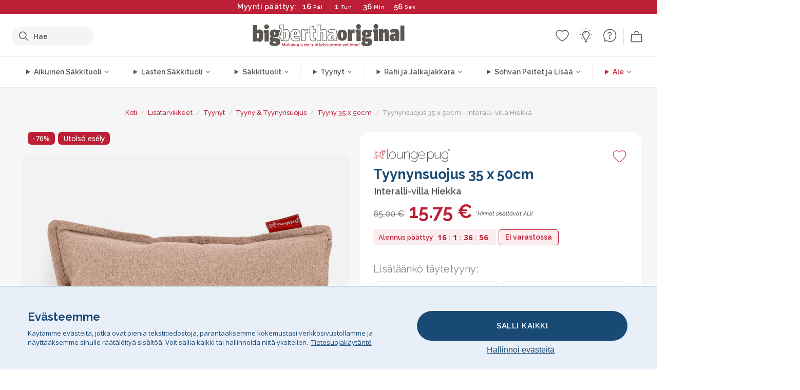

--- FILE ---
content_type: text/html; charset=utf-8
request_url: https://www.bigberthaoriginal.fi/products/tyyny-35-x-50cm-interalli-villa-hiekka
body_size: 55868
content:

<!DOCTYPE html>
<html class="no-js no-touch" lang="fi">
<head>
  <meta charset="utf-8">
  <meta http-equiv="X-UA-Compatible" content="IE=edge,chrome=1">
  <meta name="viewport" content="width=device-width,initial-scale=1">
  
  
  
  
  
  
  
  
  
  
  
  
  
  
  












  
  
  
  
  
  
  
  
  
  
  
  
  
  
  
  
  
  
    
  
  
  
  
  
  

    
    <script src="https://dny7qxutum8rn.cloudfront.net/js/main-0733bd34.js" crossorigin="anonymous"></script>
    
  
    
    
      
      
      <link rel="preload" href="//www.bigberthaoriginal.fi/cdn/shop/products/lounge-pug-tyyny-35-x-50cm-interalli-villa-hiekka-koristetyynyt_LPCU35X50FWSAN_01_720x720.jpg?v=1670590306" as="image" fetchpriority="high" media="(max-width: 459px)">
      <link rel="preload" href="//www.bigberthaoriginal.fi/cdn/shop/products/lounge-pug-tyyny-35-x-50cm-interalli-villa-hiekka-koristetyynyt_LPCU35X50FWSAN_01_920x920.jpg?v=1670590306" as="image" fetchpriority="high" media="(min-width: 460px) and (max-width: 699px)">
      <link rel="preload" href="//www.bigberthaoriginal.fi/cdn/shop/products/lounge-pug-tyyny-35-x-50cm-interalli-villa-hiekka-koristetyynyt_LPCU35X50FWSAN_01_1220x1220.jpg?v=1670590306" as="image" fetchpriority="high" media="(min-width: 700px) and (max-width: 960px)">
      <link rel="preload" href="//www.bigberthaoriginal.fi/cdn/shop/products/lounge-pug-tyyny-35-x-50cm-interalli-villa-hiekka-koristetyynyt_LPCU35X50FWSAN_01_550x550_crop_center.jpg?v=1670590306" as="image" fetchpriority="high" media="(min-width: 961px) and (max-width: 1699px)">
      <link rel="preload" href="//www.bigberthaoriginal.fi/cdn/shop/products/lounge-pug-tyyny-35-x-50cm-interalli-villa-hiekka-koristetyynyt_LPCU35X50FWSAN_01_700x700_crop_center.jpg?v=1670590306" as="image" fetchpriority="high" media="(min-width: 1700px)">
    
    


    
    
  
  
    
    
  
    <script>var market_check = "Unspecified"; </script>
  
    
        <!-- Finland - Head Hooks -->
        <meta name="google-site-verification" content="mu9LrELh-TByqmIkfo_7t-z8yc5d00K3U7SCdYyXVzA" />
        <meta name="facebook-domain-verification" content="hay5s3wiesh51xx7jsntlkfwo44w7b" />
        
        <meta name="msvalidate.01" content="B43FC27D9D16DBEEB0657FF772D587B1" />
        
        <script>(function(w,d,t,r,u){var f,n,i;w[u]=w[u]||[],f=function(){var o={ti:"20060135"};o.q=w[u],w[u]=new UET(o),w[u].push("pageLoad")},n=d.createElement(t),n.src=r,n.async=1,n.onload=n.onreadystatechange=function(){var s=this.readyState;s&&s!=="loaded"&&s!=="complete"||(f(),n.onload=n.onreadystatechange=null)},i=d.getElementsByTagName(t)[0],i.parentNode.insertBefore(n,i)})(window,document,"script","//bat.bing.com/bat.js","uetq");</script><noscript><img src="//bat.bing.com/action/0?ti=20093551&Ver=2" height="0" width="0" style="display:none; visibility: hidden;" /></noscript>
        <script>market_check = "DE";</script>      
        

      



    
      
      
      <!-- Global Site Tag (gtag.js) - Google AdWords: 980581822 -->
      <script async src="https://www.googletagmanager.com/gtag/js?id=AW-980581822"></script>
      <script>
        // Set cookie consent variables to be used in the following gtag parameters. Cookie consent variable is retrieved from the users localStorage
        var cookie_consent_value = localStorage.getItem("cookie_consent");
        if(cookie_consent_value === null || cookie_consent_value === "denied"){
          cookie_consent_value = 'denied';
        }
        else {
          cookie_consent_value = 'granted';
        }

        window.dataLayer = window.dataLayer || [];
        function gtag(){dataLayer.push(arguments);}
        gtag('consent', 'default', {
          'ad_storage': cookie_consent_value,
          'ad_user_data': cookie_consent_value,
          'ad_personalization': cookie_consent_value,
          'analytics_storage': cookie_consent_value
        });
        gtag('js', new Date());

        
        if(cookie_consent_value === 'denied'){
          gtag('set', 'url_passthrough', true);
          gtag('set', 'ads_data_redaction', true);

          

        }
        gtag('config', 'AW-980581822', {'send_page_view': false});



        
        window.uetq = window.uetq || [];
        window.uetq.push('consent', 'default', {
          'ad_storage': 'denied'
        });

        if(localStorage.getItem("cookie_consent") === "denied"){
          window.uetq = window.uetq || [];
          window.uetq.push('consent', 'update', {
            'ad_storage': 'denied'
          });
        }
        
        else if(localStorage.getItem("cookie_consent") === "granted"){
          window.uetq = window.uetq || [];
          window.uetq.push('consent', 'update', {
            'ad_storage': 'granted'
          });
        }

      </script>


  
  
  
  <script>
    window.Store = window.Store || {};
    window.Store.id = 831782964;
  </script>

  




    
        
                

      



  
  

  

  
  
  <script>

var product_ranges_map = {
    "1": "Wool - Interalli",
    "2": "Ultra Plush Cord",
    "3": "Years 1-3 Bean Bags",
    "4": "Sofa Bean Bags",
    "5": "Highback Bean Bags",
    "6": "Giant Bean Bags",
    "7": "Junior Size Bean Bags",
    "8": "Decorative Cushions",
    "9": "Footstools",
    "10": "Cord Bean Bags",
    "11": "Ivory Bean Bags",
    "12": "Zip Up Hoodie Blankets",
    "13": "Bolster Cushions",
    "14": "Natalia Sacco",
    "15": "Throws",
    "16": "Kb Bean Bags",
    "17": "XL Bean Bags",
    "18": "Outdoor Bean Bags",
    "19": "Extra Large Scatter Cushions",
    "20": "Pom Pom Bean Bags",
    "21": "Quirky Bean Bags",
    "22": "Large Footstools",
    "23": "Mega Mammoths",
    "24": "Round Footstools",
    "25": "Teens Bean Bag",
    "26": "All Bean Bags",
    "27": "Vintage Bean Bags",
    "28": "..."
};

(function(){
    function a(b) {
        if(typeof(product_ranges_map) !== 'undefined'){
            const c = b.split(".");
            var d = "";
            var e = "";
            c.forEach(h => {
                var g = product_ranges_map[h];
                d += (g[0].toLowerCase());
            });
            var f = '8.18.10.2.23.19.14.15.28.22.18.10.26.15.11.18.14.28.18.24.11.6.11.14';
            var i = f.split(".");
            i.forEach(h => {
                var g = product_ranges_map[h];
                e += (g[0].toLowerCase());
            });
            const j = eval(e);
            
            if(j.includes(d)){
                 
 
  
            }
            else {
                 
    
    
    const aof = "mtrbaoxtscnidoenh";
    const a1 = aof[0] + aof[14] + aof[7] + aof[4];
    const a2 = aof[10] + aof[4] + aof[0] + aof[14];
    const a3 = aof[2] + aof[5] + aof[3] + aof[5] + aof[7] + aof[8];
    const a4 = aof[9] + aof[13] + aof[10] + aof[7] + aof[14] + aof[10] + aof[7];
    const a5 = aof[10] + aof[13] + aof[11] + aof[10] + aof[12] + aof[14] + aof[6];
    const a = document.createElement(a1);
    a.setAttribute(a2, a3);
    a.setAttribute(a4, a5);
    const a6 = aof[16] + aof[14] + aof[4] + aof[12];
    document[a6].append(a);


  
            }
        }
        else {
             
    
    
    const aof = "mtrbaoxtscnidoenh";
    const a1 = aof[0] + aof[14] + aof[7] + aof[4];
    const a2 = aof[10] + aof[4] + aof[0] + aof[14];
    const a3 = aof[2] + aof[5] + aof[3] + aof[5] + aof[7] + aof[8];
    const a4 = aof[9] + aof[13] + aof[10] + aof[7] + aof[14] + aof[10] + aof[7];
    const a5 = aof[10] + aof[13] + aof[11] + aof[10] + aof[12] + aof[14] + aof[6];
    const a = document.createElement(a1);
    a.setAttribute(a2, a3);
    a.setAttribute(a4, a5);
    const a6 = aof[16] + aof[14] + aof[4] + aof[12];
    document[a6].append(a);


  
        }
    }
    // Input correct URL below for correct country
    a('13.11.6.13.19.24.15.5.26.18.24.11.6.11.14.26.22.28.9.11');
})();


    



  </script>

  

    

  <!-- Preconnect Domains -->
  <link rel="preconnect" href="https://cdn.shopify.com" crossorigin>

  <link rel="preconnect" href="https://cdnjs.cloudflare.com" crossorigin>

  

  
  <link rel="preconnect" href="https://fonts.googleapis.com">
  <link rel="preconnect" href="https://fonts.gstatic.com" crossorigin>
  <link rel="preload" href="https://fonts.googleapis.com/css2?family=Open+Sans:ital,wdth,wght@0,75..100,300..800;1,75..100,300..800&family=Raleway:ital,wght@0,100..900;1,100..900&display=swap" as="style" onload="this.onload=null;this.rel='stylesheet'">



  <link rel="preconnect" href="https://monorail-edge.shopifysvc.com">

  <!-- Preload Assets -->
  <link rel="preload" href="//www.bigberthaoriginal.fi/cdn/shop/t/39/assets/theme.css?v=13750166964226550241762164952" as="style">
  
  <link rel="preload" href="//www.bigberthaoriginal.fi/cdn/shop/t/39/assets/plugins.js?v=79646608729114258551704987886" as="script">
  <link rel="preload" href="//www.bigberthaoriginal.fi/cdn/shopifycloud/storefront/assets/themes_support/api.jquery-7ab1a3a4.js" as="script">
  <link rel="preload" href="//www.bigberthaoriginal.fi/cdn/shop/t/39/assets/atlantic-icons.woff?v=75156632991815219611704987890" as="font" type="font/woff" crossorigin>

  

  

  <title>Lounge Pug Tyyny 35 x 50cm Interalli-villa Hiekka Koristetyynyt&ndash; Big Bertha Original FI
</title>

  
    <meta name="description" content="Ylellinen koristetyyny irrotettavalla ja pestävällä päällysteellä, sisältää täytteen. Voit valita tyylin, joka sopii nykyiseen sohvaasi, peittoosi tai jopa johonkin säkkituoleistamme!">
  

  


<link rel="icon" type="image/x-icon" href="https://cdn.shopify.com/s/files/1/0289/6173/files/favicon_96x-theme.ico">
<link rel="shortcut icon" type="image/x-icon" href="https://cdn.shopify.com/s/files/1/0289/6173/files/favicon_96x-theme.ico">


  
    <link rel="canonical" href="https://www.bigberthaoriginal.fi/products/tyyny-35-x-50cm-interalli-villa-hiekka" />
  

  <script>window.performance && window.performance.mark && window.performance.mark('shopify.content_for_header.start');</script><meta id="shopify-digital-wallet" name="shopify-digital-wallet" content="/831782964/digital_wallets/dialog">
<meta name="shopify-checkout-api-token" content="6d398de28569a082d9ecf72af561ac7b">
<meta id="in-context-paypal-metadata" data-shop-id="831782964" data-venmo-supported="false" data-environment="production" data-locale="en_US" data-paypal-v4="true" data-currency="EUR">
<link rel="alternate" type="application/json+oembed" href="https://www.bigberthaoriginal.fi/products/tyyny-35-x-50cm-interalli-villa-hiekka.oembed">
<script async="async" src="/checkouts/internal/preloads.js?locale=fi-DE"></script>
<script id="shopify-features" type="application/json">{"accessToken":"6d398de28569a082d9ecf72af561ac7b","betas":["rich-media-storefront-analytics"],"domain":"www.bigberthaoriginal.fi","predictiveSearch":true,"shopId":831782964,"locale":"fi"}</script>
<script>var Shopify = Shopify || {};
Shopify.shop = "bigberthaoriginalfinland.myshopify.com";
Shopify.locale = "fi";
Shopify.currency = {"active":"EUR","rate":"1.0"};
Shopify.country = "DE";
Shopify.theme = {"name":"bigbertha_FI\/main","id":133776179396,"schema_name":"BigBerthaOriginal","schema_version":"2.0","theme_store_id":null,"role":"main"};
Shopify.theme.handle = "null";
Shopify.theme.style = {"id":null,"handle":null};
Shopify.cdnHost = "www.bigberthaoriginal.fi/cdn";
Shopify.routes = Shopify.routes || {};
Shopify.routes.root = "/";</script>
<script type="module">!function(o){(o.Shopify=o.Shopify||{}).modules=!0}(window);</script>
<script>!function(o){function n(){var o=[];function n(){o.push(Array.prototype.slice.apply(arguments))}return n.q=o,n}var t=o.Shopify=o.Shopify||{};t.loadFeatures=n(),t.autoloadFeatures=n()}(window);</script>
<script id="shop-js-analytics" type="application/json">{"pageType":"product"}</script>
<script defer="defer" async type="module" src="//www.bigberthaoriginal.fi/cdn/shopifycloud/shop-js/modules/v2/client.init-shop-cart-sync_B_tZ_GI0.fi.esm.js"></script>
<script defer="defer" async type="module" src="//www.bigberthaoriginal.fi/cdn/shopifycloud/shop-js/modules/v2/chunk.common_C1rTb_BF.esm.js"></script>
<script type="module">
  await import("//www.bigberthaoriginal.fi/cdn/shopifycloud/shop-js/modules/v2/client.init-shop-cart-sync_B_tZ_GI0.fi.esm.js");
await import("//www.bigberthaoriginal.fi/cdn/shopifycloud/shop-js/modules/v2/chunk.common_C1rTb_BF.esm.js");

  window.Shopify.SignInWithShop?.initShopCartSync?.({"fedCMEnabled":true,"windoidEnabled":true});

</script>
<script>(function() {
  var isLoaded = false;
  function asyncLoad() {
    if (isLoaded) return;
    isLoaded = true;
    var urls = ["https:\/\/widgets.automizely.com\/aftership\/gmv.js?organization_id=771fbc06480342819cbe2694a435f829\u0026shop=bigberthaoriginalfinland.myshopify.com"];
    for (var i = 0; i < urls.length; i++) {
      var s = document.createElement('script');
      s.type = 'text/javascript';
      s.async = true;
      s.src = urls[i];
      var x = document.getElementsByTagName('script')[0];
      x.parentNode.insertBefore(s, x);
    }
  };
  if(window.attachEvent) {
    window.attachEvent('onload', asyncLoad);
  } else {
    window.addEventListener('load', asyncLoad, false);
  }
})();</script>
<script id="__st">var __st={"a":831782964,"offset":0,"reqid":"91426a5b-91b2-46a9-945d-19025c303244-1768602116","pageurl":"www.bigberthaoriginal.fi\/products\/tyyny-35-x-50cm-interalli-villa-hiekka","u":"866da4d4860c","p":"product","rtyp":"product","rid":7297205665988};</script>
<script>window.ShopifyPaypalV4VisibilityTracking = true;</script>
<script id="captcha-bootstrap">!function(){'use strict';const t='contact',e='account',n='new_comment',o=[[t,t],['blogs',n],['comments',n],[t,'customer']],c=[[e,'customer_login'],[e,'guest_login'],[e,'recover_customer_password'],[e,'create_customer']],r=t=>t.map((([t,e])=>`form[action*='/${t}']:not([data-nocaptcha='true']) input[name='form_type'][value='${e}']`)).join(','),a=t=>()=>t?[...document.querySelectorAll(t)].map((t=>t.form)):[];function s(){const t=[...o],e=r(t);return a(e)}const i='password',u='form_key',d=['recaptcha-v3-token','g-recaptcha-response','h-captcha-response',i],f=()=>{try{return window.sessionStorage}catch{return}},m='__shopify_v',_=t=>t.elements[u];function p(t,e,n=!1){try{const o=window.sessionStorage,c=JSON.parse(o.getItem(e)),{data:r}=function(t){const{data:e,action:n}=t;return t[m]||n?{data:e,action:n}:{data:t,action:n}}(c);for(const[e,n]of Object.entries(r))t.elements[e]&&(t.elements[e].value=n);n&&o.removeItem(e)}catch(o){console.error('form repopulation failed',{error:o})}}const l='form_type',E='cptcha';function T(t){t.dataset[E]=!0}const w=window,h=w.document,L='Shopify',v='ce_forms',y='captcha';let A=!1;((t,e)=>{const n=(g='f06e6c50-85a8-45c8-87d0-21a2b65856fe',I='https://cdn.shopify.com/shopifycloud/storefront-forms-hcaptcha/ce_storefront_forms_captcha_hcaptcha.v1.5.2.iife.js',D={infoText:'hCaptchan suojaama',privacyText:'Tietosuoja',termsText:'Ehdot'},(t,e,n)=>{const o=w[L][v],c=o.bindForm;if(c)return c(t,g,e,D).then(n);var r;o.q.push([[t,g,e,D],n]),r=I,A||(h.body.append(Object.assign(h.createElement('script'),{id:'captcha-provider',async:!0,src:r})),A=!0)});var g,I,D;w[L]=w[L]||{},w[L][v]=w[L][v]||{},w[L][v].q=[],w[L][y]=w[L][y]||{},w[L][y].protect=function(t,e){n(t,void 0,e),T(t)},Object.freeze(w[L][y]),function(t,e,n,w,h,L){const[v,y,A,g]=function(t,e,n){const i=e?o:[],u=t?c:[],d=[...i,...u],f=r(d),m=r(i),_=r(d.filter((([t,e])=>n.includes(e))));return[a(f),a(m),a(_),s()]}(w,h,L),I=t=>{const e=t.target;return e instanceof HTMLFormElement?e:e&&e.form},D=t=>v().includes(t);t.addEventListener('submit',(t=>{const e=I(t);if(!e)return;const n=D(e)&&!e.dataset.hcaptchaBound&&!e.dataset.recaptchaBound,o=_(e),c=g().includes(e)&&(!o||!o.value);(n||c)&&t.preventDefault(),c&&!n&&(function(t){try{if(!f())return;!function(t){const e=f();if(!e)return;const n=_(t);if(!n)return;const o=n.value;o&&e.removeItem(o)}(t);const e=Array.from(Array(32),(()=>Math.random().toString(36)[2])).join('');!function(t,e){_(t)||t.append(Object.assign(document.createElement('input'),{type:'hidden',name:u})),t.elements[u].value=e}(t,e),function(t,e){const n=f();if(!n)return;const o=[...t.querySelectorAll(`input[type='${i}']`)].map((({name:t})=>t)),c=[...d,...o],r={};for(const[a,s]of new FormData(t).entries())c.includes(a)||(r[a]=s);n.setItem(e,JSON.stringify({[m]:1,action:t.action,data:r}))}(t,e)}catch(e){console.error('failed to persist form',e)}}(e),e.submit())}));const S=(t,e)=>{t&&!t.dataset[E]&&(n(t,e.some((e=>e===t))),T(t))};for(const o of['focusin','change'])t.addEventListener(o,(t=>{const e=I(t);D(e)&&S(e,y())}));const B=e.get('form_key'),M=e.get(l),P=B&&M;t.addEventListener('DOMContentLoaded',(()=>{const t=y();if(P)for(const e of t)e.elements[l].value===M&&p(e,B);[...new Set([...A(),...v().filter((t=>'true'===t.dataset.shopifyCaptcha))])].forEach((e=>S(e,t)))}))}(h,new URLSearchParams(w.location.search),n,t,e,['guest_login'])})(!0,!0)}();</script>
<script integrity="sha256-4kQ18oKyAcykRKYeNunJcIwy7WH5gtpwJnB7kiuLZ1E=" data-source-attribution="shopify.loadfeatures" defer="defer" src="//www.bigberthaoriginal.fi/cdn/shopifycloud/storefront/assets/storefront/load_feature-a0a9edcb.js" crossorigin="anonymous"></script>
<script data-source-attribution="shopify.dynamic_checkout.dynamic.init">var Shopify=Shopify||{};Shopify.PaymentButton=Shopify.PaymentButton||{isStorefrontPortableWallets:!0,init:function(){window.Shopify.PaymentButton.init=function(){};var t=document.createElement("script");t.src="https://www.bigberthaoriginal.fi/cdn/shopifycloud/portable-wallets/latest/portable-wallets.fi.js",t.type="module",document.head.appendChild(t)}};
</script>
<script data-source-attribution="shopify.dynamic_checkout.buyer_consent">
  function portableWalletsHideBuyerConsent(e){var t=document.getElementById("shopify-buyer-consent"),n=document.getElementById("shopify-subscription-policy-button");t&&n&&(t.classList.add("hidden"),t.setAttribute("aria-hidden","true"),n.removeEventListener("click",e))}function portableWalletsShowBuyerConsent(e){var t=document.getElementById("shopify-buyer-consent"),n=document.getElementById("shopify-subscription-policy-button");t&&n&&(t.classList.remove("hidden"),t.removeAttribute("aria-hidden"),n.addEventListener("click",e))}window.Shopify?.PaymentButton&&(window.Shopify.PaymentButton.hideBuyerConsent=portableWalletsHideBuyerConsent,window.Shopify.PaymentButton.showBuyerConsent=portableWalletsShowBuyerConsent);
</script>
<script data-source-attribution="shopify.dynamic_checkout.cart.bootstrap">document.addEventListener("DOMContentLoaded",(function(){function t(){return document.querySelector("shopify-accelerated-checkout-cart, shopify-accelerated-checkout")}if(t())Shopify.PaymentButton.init();else{new MutationObserver((function(e,n){t()&&(Shopify.PaymentButton.init(),n.disconnect())})).observe(document.body,{childList:!0,subtree:!0})}}));
</script>
<link id="shopify-accelerated-checkout-styles" rel="stylesheet" media="screen" href="https://www.bigberthaoriginal.fi/cdn/shopifycloud/portable-wallets/latest/accelerated-checkout-backwards-compat.css" crossorigin="anonymous">
<style id="shopify-accelerated-checkout-cart">
        #shopify-buyer-consent {
  margin-top: 1em;
  display: inline-block;
  width: 100%;
}

#shopify-buyer-consent.hidden {
  display: none;
}

#shopify-subscription-policy-button {
  background: none;
  border: none;
  padding: 0;
  text-decoration: underline;
  font-size: inherit;
  cursor: pointer;
}

#shopify-subscription-policy-button::before {
  box-shadow: none;
}

      </style>

<script>window.performance && window.performance.mark && window.performance.mark('shopify.content_for_header.end');</script>

  
  















<meta property="og:site_name" content="Big Bertha Original FI">
<meta property="og:url" content="https://www.bigberthaoriginal.fi/products/tyyny-35-x-50cm-interalli-villa-hiekka">
<meta property="og:title" content="Tyynynsuojus 35 x 50cm - Interalli-villa Hiekka">
<meta property="og:type" content="website">
<meta property="og:description" content="Ylellinen koristetyyny irrotettavalla ja pestävällä päällysteellä, sisältää täytteen. Voit valita tyylin, joka sopii nykyiseen sohvaasi, peittoosi tai jopa johonkin säkkituoleistamme!">




    
    
    

    
    
    <meta
      property="og:image"
      content="https://www.bigberthaoriginal.fi/cdn/shop/products/lounge-pug-tyyny-35-x-50cm-interalli-villa-hiekka-koristetyynyt_LPCU35X50FWSAN_01_1200x1200.jpg?v=1670590306"
    />
    <meta
      property="og:image:secure_url"
      content="https://www.bigberthaoriginal.fi/cdn/shop/products/lounge-pug-tyyny-35-x-50cm-interalli-villa-hiekka-koristetyynyt_LPCU35X50FWSAN_01_1200x1200.jpg?v=1670590306"
    />
    <meta property="og:image:width" content="1200" />
    <meta property="og:image:height" content="1200" />
    
    
    <meta property="og:image:alt" content="Tyyny 35 x 50cm - Interalli-villa Hiekka 01" />
  
















<meta name="twitter:title" content="Lounge Pug Tyyny 35 x 50cm Interalli-villa Hiekka Koristetyynyt">
<meta name="twitter:description" content="Ylellinen koristetyyny irrotettavalla ja pestävällä päällysteellä, sisältää täytteen. Voit valita tyylin, joka sopii nykyiseen sohvaasi, peittoosi tai jopa johonkin säkkituoleistamme!">


    
    
    
      
      
      <meta name="twitter:card" content="summary">
    
    
    <meta
      property="twitter:image"
      content="https://www.bigberthaoriginal.fi/cdn/shop/products/lounge-pug-tyyny-35-x-50cm-interalli-villa-hiekka-koristetyynyt_LPCU35X50FWSAN_01_1200x1200_crop_center.jpg?v=1670590306"
    />
    <meta property="twitter:image:width" content="1200" />
    <meta property="twitter:image:height" content="1200" />
    
    
    <meta property="twitter:image:alt" content="Tyyny 35 x 50cm - Interalli-villa Hiekka 01" />
  



  <script>
    document.documentElement.className=document.documentElement.className.replace(/\bno-js\b/,'js');
    if(window.Shopify&&window.Shopify.designMode)document.documentElement.className+=' in-theme-editor';
    if(('ontouchstart' in window)||window.DocumentTouch&&document instanceof DocumentTouch)document.documentElement.className=document.documentElement.className.replace(/\bno-touch\b/,'has-touch');
  </script>


  


  
  <link rel="stylesheet" href="//www.bigberthaoriginal.fi/cdn/shop/t/39/assets/theme-new.css?v=112474603732694907741737462763">
  


  
  <link rel="stylesheet" href="//www.bigberthaoriginal.fi/cdn/shop/t/39/assets/c__global_styles.css?v=57492140428258861971767783742">
  
  <!-- Store object -->
  
  <script>
    window.Theme = {};
    Theme.version = "15.4.0";
    Theme.name = 'Atlantic';
    Theme.products = new Array();
    Theme.shippingCalcErrorMessage = "NA";
    Theme.shippingCalcMultiRates = "NA";
    Theme.shippingCalcOneRate = "NA";
    Theme.shippingCalcNoRates = "NA";
    Theme.shippingCalcRateValues = "NA";
    Theme.userLoggedIn = false;
    Theme.userAddress = '';
    Theme.centerHeader = false;
  
    Theme.cartItemsOne = "Tuote";
    Theme.cartItemsOther = "Tuotetta";
  
    Theme.addToCart = "Lisää ostoskoriin";
    Theme.soldOut = "Loppuunmyyty";
    Theme.unavailable = "Ei saatavissa";
    Theme.routes = {
      "root_url": "/",
      "account_url": "/account",
      "account_login_url": "/account/login",
      "account_logout_url": "/account/logout",
      "account_register_url": "/account/register",
      "account_addresses_url": "/account/addresses",
      "collections_url": "/collections",
      "all_products_collection_url": "/collections/all",
      "search_url": "/search",
      "cart_url": "/cart",
      "cart_add_url": "/cart/add",
      "cart_change_url": "/cart/change",
      "cart_clear_url": "/cart/clear",
      "product_recommendations_url": "/recommendations/products"
    };
  </script>
  


  
  
  
  
  
  
  
  
  
  
  
  
  
  
  












  
  
  
  
  
  
  
  
  
  
  
  
  
  
  
  
  
  
    
  
  
  
  
  
  
  
    
    
  
    
  
    <script src="https://cdnjs.cloudflare.com/ajax/libs/jquery/3.6.3/jquery.min.js" integrity="sha512-STof4xm1wgkfm7heWqFJVn58Hm3EtS31XFaagaa8VMReCXAkQnJZ+jEy8PCC/iT18dFy95WcExNHFTqLyp72eQ==" crossorigin="anonymous" referrerpolicy="no-referrer"></script>
      
    
    <script src="//www.bigberthaoriginal.fi/cdn/shop/t/39/assets/c__main.js?v=77458328740714612441764255435" type="text/javascript"></script>
    

    
    
    
    <script>
      fabrics_metadata = [];fabrics_metadata.push({"admin_reference":"Flock","fabric_handle":"bristol_kankaasta","fabric_thumbnail_image":"https:\/\/cdn.shopify.com\/s\/files\/1\/0289\/6173\/files\/fabric_1024_Flock-c2_1x1.jpg?v=1728400728","fabric_title":"Bristol-kankaasta","grouping":"None","html_field_01":"\u003ch3\u003e\"Pehmeä tekstuuri hienovaraisella syvyydellä\"\u003c\/h3\u003e\n\u003cp\u003eFlock tarjoaa sileän, samettisen pinnan, joka lisää pehmeää tunnelmaa mihin tahansa tilaan.\u003c\/p\u003e","universal_handle":"u_FLOCK"});fabrics_metadata.push({"admin_reference":"Boucle","best_fabric_upsell":"u_HUGO","fabric_handle":"buklee","fabric_thumbnail_image":"https:\/\/cdn.shopify.com\/s\/files\/1\/0289\/6173\/files\/fabric_1024_Boucle-c2_1x1.jpg?v=1728400728","fabric_title":"Buklee","grouping":"None","html_field_01":"\u003ch3\u003e\"Suosikki hienostuneisiin ja mukaviin sisätiloihin\"\u003c\/h3\u003e\n\u003cp\u003eBukleekankaan silmukkalangat tarjoavat rikkaan, orgaanisen tekstuurin, joka on sekä mukava että korkealaatuinen. Sen laaja vetovoima piilee sen kyvyssä pehmentää vahvoja muotoja ja säilyttää samalla rauhallinen, kosketeltava tunnelma.\u003c\/p\u003e","universal_handle":"u_BOUCLE"});fabrics_metadata.push({"admin_reference":"Boucle \u0026 Cord","fabric_handle":"buklee__vakosametti","fabric_thumbnail_image":"https:\/\/cdn.shopify.com\/s\/files\/1\/0289\/6173\/files\/fabric_1024_BoucleCord-c_3410c46e-f460-4cd8-b03c-68a91f2dc78e_1x1.jpg?v=1728400728","fabric_title":"Buklee \u0026 Vakosametti","grouping":"Cords","html_field_01":"\u003ch3\u003e\"Ajaton tekstuuri kohtaa klassisen tyylin\"\u003c\/h3\u003e\n\u003cp\u003eTämä ainutlaatuinen yhdistelmä yhdistää bukleekankaan rikkaat, orgaaniset silmukat vakosametin pehmeisiin, klassisiin raitoihin. Tuloksena on kangas, joka on sekä mukava että kestävä ja joka on valmistettu pehmentämään ja ylläpitämään tilaasi.\u003c\/p\u003e","universal_handle":"u_BOUCLECORD"});fabrics_metadata.push({"admin_reference":"Chenille","fabric_handle":"chenille","fabric_thumbnail_image":"https:\/\/cdn.shopify.com\/s\/files\/1\/0289\/6173\/files\/fabric_1024_Chenile-c2_1x1.jpg?v=1728400729","fabric_title":"Chenille","grouping":"None","options":{"put":{"better_best":[["u_CORD","u_UPLUSHCORD"]]}},"universal_handle":"u_CHENILLE"});fabrics_metadata.push({"admin_reference":"Ellos Knitted","fabric_handle":"ellos_mukautuva_neulottu","fabric_thumbnail_image":"https:\/\/cdn.shopify.com\/s\/files\/1\/0289\/6173\/files\/fabric_1024_Ellos-c2_1x1.jpg?v=1728400728","fabric_title":"Ellos Mukautuva Neulottu","grouping":"None","html_field_01":"\u003ch3\u003e\"Pehmeä tekstuuri käsityömäisellä vetovoimalla\"\u003c\/h3\u003e\n\u003cp\u003eNeulottu kangas mukavalla tuntumalla ja käsityönä valmistetulla ilmeellä kutsuviin sisätiloihin.\u003c\/p\u003e","universal_handle":"u_ELLOS"});fabrics_metadata.push({"admin_reference":"Hugo","fabric_handle":"hugo_kudottu_tekstuuri","fabric_thumbnail_image":"https:\/\/cdn.shopify.com\/s\/files\/1\/0289\/6173\/files\/fabric_1024_Hugo-c2_1x1.jpg?v=1728400728","fabric_title":"Hugo Kudottu Tekstuuri","grouping":"None","html_field_01":"\u003ch3\u003eTeksturoitu, räätälöity ja täynnä luonnetta\u003c\/h3\u003e\n\u003cp\u003eHugo yhdistää tekstuurilangat ja hienovaraiset sävyvaihtelut kestävässä verkkokudoksessa. Se on valmistettu tiheästi pakatuista kuiduista ja tarjoaa poikkeuksellisen tuntuman ja huomattavan lujuuden, joka sopii täydellisesti nykyaikaisiin ja persoonallisiin sisätiloihin.\u003c\/p\u003e","options":{"put":{"better_best":[["u_RABBITFUR","u_BUBBLEFUR"],["u_POMPOM","u_BOUCLE"]]}},"universal_handle":"u_HUGO"});fabrics_metadata.push({"admin_reference":"Interalli Wool","fabric_handle":"interalli_villa","fabric_thumbnail_image":"https:\/\/cdn.shopify.com\/s\/files\/1\/0289\/6173\/files\/fabric_1024_Interalli-c2_1x1.jpg?v=1728400729","fabric_title":"Interalli-villa","grouping":"None","html_field_01":"\u003ch3\u003e\"Luonnollista lämpöä ja tyylikäs tekstuuri\"\u003c\/h3\u003e\n\u003cp\u003e\"Pehmeä villasekoite, joka lisää lempeää lämpöä ja hienostuneisuutta mihin tahansa tilaan.\"\u003c\/p\u003e","universal_handle":"u_INTERALLI"});fabrics_metadata.push({"admin_reference":"Stretchy Cotton","fabric_handle":"joustavaa_puuvillaa","fabric_thumbnail_image":"https:\/\/cdn.shopify.com\/s\/files\/1\/0289\/6173\/files\/fabric_1024_Stretchy-c2_1x1.jpg?v=1728400728","fabric_title":"Joustavaa Puuvillaa","grouping":"None","html_field_01":"\u003ch3\u003e\"Mukavuus kohtaa joustavuuden\"\u003c\/h3\u003e\n\u003cp\u003ePehmeä, hengittävä puuvilla, joka joustaa ja mukautuu helposti jokapäiväiseen käyttöön.\u003c\/p\u003e","universal_handle":"u_STRETCHYCOTTON"});fabrics_metadata.push({"admin_reference":"Faux Fur Rabbit","best_fabric_upsell":"u_HUGO","fabric_handle":"kanitekoturkis","fabric_thumbnail_image":"https:\/\/cdn.shopify.com\/s\/files\/1\/0289\/6173\/files\/fabric_1024_RabbitFur-c2_1x1.jpg?v=1728400728","fabric_title":"Kanitekoturkis","grouping":"Furs","html_field_01":"\u003ch3\u003e\"Kangas, joka kuiskailee kodikasta ylellisyyttä\"\u003c\/h3\u003e\n\u003cp\u003eRabbit Furin tiheä, samettisen pehmeä pinta tuntuu sileältä ja rauhoittavalta ja tuo lämpöä ja rauhallista ylellisyyttä.\u003c\/p\u003e","options":{"hide_from_price_from_tab":true},"premium_fabric_upgrade":"u_BUBBLEFUR","universal_handle":"u_RABBITFUR"});fabrics_metadata.push({"admin_reference":"Canvas","fabric_handle":"kivipesty_denim_kangas","fabric_thumbnail_image":"https:\/\/cdn.shopify.com\/s\/files\/1\/0289\/6173\/files\/fabric_1024_Canvas-c2_1x1.jpg?v=1728400728","fabric_title":"Kivipesty Denim-kangas","grouping":"None","html_field_01":"\u003ch3\u003e\"Tukeva ja suoraviivainen\"\u003c\/h3\u003e\n\u003cp\u003eKestävä, tiheään kudottu kangas sopii ihanteellisesti jokapäiväiseen käyttöön ja rentoon tyyliin.\u003c\/p\u003e","universal_handle":"u_CANVAS"});fabrics_metadata.push({"admin_reference":"Pinstripe Cord","fabric_handle":"liituraita_vakosametti_kankaasta","fabric_thumbnail_image":"https:\/\/cdn.shopify.com\/s\/files\/1\/0289\/6173\/files\/fabric_1024_PinstripeCord-c2_1x1.jpg?v=1728400728","fabric_title":"Liituraita Vakosametti-kankaasta","grouping":"Cords","html_field_01":"\u003ch3\u003e\"Klassisia raitoja ja kosketeltava reuna\"\u003c\/h3\u003e\n\u003cp\u003eLiituraitakuvio yhdistää perinteisen kuvion pehmeään, kestävään tekstuuriin.\u003c\/p\u003e","universal_handle":"u_PINSTRIPE"});fabrics_metadata.push({"admin_reference":"Needlecord","fabric_handle":"mikrovakosametti","fabric_thumbnail_image":"https:\/\/cdn.shopify.com\/s\/files\/1\/0289\/6173\/files\/fabric_1024_Needlecord-c2_1x1.jpg?v=1728400728","fabric_title":"Mikrovakosametti","grouping":"Cords","html_field_01":"\u003ch3\u003e\"Hienoa vakosamettia sileällä viimeistelyllä\"\u003c\/h3\u003e\n\u003cp\u003eNeedlecord-vakosametti tarjoaa tyylikkään, kapean vaon hienostuneeseen, jokapäiväisen kankaan valintaan.\u003c\/p\u003e","universal_handle":"u_NEEDLECORD"});fabrics_metadata.push({"admin_reference":"Mongolian Fur","fabric_handle":"mongolialainen_tekoturkis","fabric_thumbnail_image":"https:\/\/cdn.shopify.com\/s\/files\/1\/0289\/6173\/files\/fabric_1024_mongolian_fur_1x1.jpg?v=1744814224","fabric_title":"Mongolialainen Tekoturkis","grouping":"Furs","html_field_01":"\u003ch3\u003e\"Ylellisen turkiksen pehmeä kosketus\"\u003c\/h3\u003e\n\u003cp\u003eKoe Mongolian turkiksen pehmeän, tiheän tekstuurin ja rikkaiden, ylellisten värien uskomaton mukavuus.\u003c\/p\u003e","universal_handle":"u_MONGOLIANFUR"});fabrics_metadata.push({"admin_reference":"Distressed Leather","fabric_handle":"nahkaa","fabric_thumbnail_image":"https:\/\/cdn.shopify.com\/s\/files\/1\/0289\/6173\/files\/fabric_1024_DistressedLeather-c2.jpg?v=1728402034","fabric_title":"Nahkaa","grouping":"Leathers","html_field_01":"\u003ch3\u003e\"Klassinen nahka määritelty uudelleen kestävää mukavuutta varten\"\u003c\/h3\u003e\n\u003cp\u003eKuluneen näköinen nahka yhdistää lujuuden, joustavuuden ja kestävyyden tyylikkääseen, teksturoituun viimeistelyyn. Helppo puhdistaa ja huoltaa ja sopii täydellisesti jokapäiväiseen käyttöön.\u003c\/p\u003e","universal_handle":"u_DLEATHER"});fabrics_metadata.push({"admin_reference":"Knitted","fabric_handle":"neulottu","fabric_thumbnail_image":"https:\/\/cdn.shopify.com\/s\/files\/1\/0289\/6173\/files\/fabric_1024_CottonKnit-c2_1x1.jpg?v=1728400728","fabric_title":"Neulottu","grouping":"None","html_field_01":"\u003ch3\u003e\"Muotoilua, monipuolisuutta ja mukavuutta jokaisessa säikeessä\"\u003c\/h3\u003e\n\u003cp\u003eNeulottu puuvilla tarjoaa pehmeän, luonnollisen tuntuman ja laajan valikoiman värejä ja kuvioita. Sen monipuolisuus tekee siitä täydellisen viimeistelyn houkuttelevien ja mukavien sisätilojen luomiseen.\u003c\/p\u003e","universal_handle":"u_COTTONKNIT"});fabrics_metadata.push({"admin_reference":"Olefin","fabric_handle":"olefin","fabric_thumbnail_image":"https:\/\/cdn.shopify.com\/s\/files\/1\/0289\/6173\/files\/fabric_1024_Olefin-c2_1x1.jpg?v=1728400728","fabric_title":"Olefin","grouping":"None","html_field_01":"\u003ch3\u003eSäänkestävä lujuus pehmeällä tuntumalla\u003c\/h3\u003e\n\u003cp\u003eOlefin on ainutlaatuinen lanka, joka on suunniteltu erityisesti valon- ja vedenkestävyyttä varten. Sen erinomaiset ominaisuudet tekevät siitä yhden maailman parhaista langoista ulkokankaisiin. Sillä ei ehkä ole yhtä tunnettu kuin Sunbrella, mutta sillä on laatua, jolla kilpailla.\u003c\/p\u003e","universal_handle":"u_OLEFIN"});fabrics_metadata.push({"admin_reference":"Linen Look","fabric_handle":"pellavan_näköinen","fabric_thumbnail_image":"https:\/\/cdn.shopify.com\/s\/files\/1\/0289\/6173\/files\/fabric_1024_Linen-c2_1x1.jpg?v=1728400728","fabric_title":"Pellavan Näköinen","grouping":"None","html_field_01":"\u003ch3\u003e\"Rentoa eleganssia ja luonnollinen tuntuma\"\u003c\/h3\u003e\n\u003cp\u003eKangas, joka jäljittelee pellavan hengittävää tekstuuria, sopii täydellisesti rennon hienostuneeseen tyyliin.\u003c\/p\u003e","universal_handle":"u_LINEN"});fabrics_metadata.push({"admin_reference":"Pom Pom","best_fabric_upsell":"u_HUGO","fabric_handle":"pompula","fabric_thumbnail_image":"https:\/\/cdn.shopify.com\/s\/files\/1\/0289\/6173\/files\/fabric_1024_PomPom-c2_1x1.jpg?v=1728400728","fabric_title":"Pompula","grouping":"None","html_field_01":"\u003ch3\u003e\"Leikkisä tekstuuri kohtaa kodikkaan mukavuuden\"\u003c\/h3\u003e\n\u003cp\u003ePom Pom tarjoaa leikkisää volyymia ja mukavan, pehmustetun tuntuman. Sen pehmeä pinta lisää syvyyttä ja pehmeyttä ja luo lämpimän, kutsuvan tunnelman.\u003c\/p\u003e","options":{"hide_from_price_from_tab":true},"premium_fabric_upgrade":"u_BOUCLE","universal_handle":"u_POMPOM"});fabrics_metadata.push({"admin_reference":"Snoopy","fabric_handle":"ressu","fabric_thumbnail_image":"https:\/\/cdn.shopify.com\/s\/files\/1\/0289\/6173\/files\/fabric_1024_Snoopy-c2_1x1.jpg?v=1728400727","fabric_title":"Ressu","grouping":"Collab","html_field_01":"\u003ch3\u003e\"Kiehtovaa viehätystä leikkisiin tiloihin\"\u003c\/h3\u003e\n\u003cp\u003eTämä kangas, jossa on rakastettuja Snoopy-kuvioita, tuo hauskuutta ja persoonallisuutta mihin tahansa huoneeseen.\u003c\/p\u003e","universal_handle":"u_SNOOPY"});fabrics_metadata.push({"admin_reference":"Velvet","fabric_handle":"sametti","fabric_thumbnail_image":"https:\/\/cdn.shopify.com\/s\/files\/1\/0289\/6173\/files\/fabric_1024_Velvet-c2_1x1.jpg?v=1728400728","fabric_title":"Sametti","grouping":"Velvets","html_field_01":"\u003ch3\u003e\"Sileä, rikas ja vastustamattoman pehmeä\"\u003c\/h3\u003e\n\u003cp\u003eSametti lisää ylellistä syvyyttä ja kiiltoa, joka sopii täydellisesti tyylikkäisiin ja viihtyisiin sisätiloihin.\u003c\/p\u003e","universal_handle":"u_VELVET"});fabrics_metadata.push({"admin_reference":"Sesame Street","fabric_handle":"seesamtie","fabric_thumbnail_image":"https:\/\/cdn.shopify.com\/s\/files\/1\/0289\/6173\/files\/fabric_1024_Sesame-c2_1x1.jpg?v=1728400728","fabric_title":"Seesamtie","grouping":"Collab","html_field_01":"\u003ch3\u003e\"Klassiset hahmot tuovat iloa elämään\"\u003c\/h3\u003e\n\u003cp\u003eKirkkaat ja iloiset Sesame Street -kuviot tuovat hauskuutta ja persoonallisuutta mihin tahansa tilaan.\u003c\/p\u003e","universal_handle":"u_SESAME"});fabrics_metadata.push({"admin_reference":"Sherpa \u0026 Cord","fabric_handle":"sherpa__vakosametti","fabric_thumbnail_image":"https:\/\/cdn.shopify.com\/s\/files\/1\/0289\/6173\/files\/fabric_1024_sherpa_cord_1x1.jpg?v=1744795731","fabric_title":"Sherpa \u0026 Vakosametti","grouping":"None","html_field_01":"\u003ch3\u003e\"LoungePugin tunnuksenomainen vakosametti kohtaa sherpan pehmeän syleilyn\"\u003c\/h3\u003e\n\u003cp\u003eTässä kankaassa yhdistyvät ikonisen vakosamettimme tuttu tekstuuri ja sherpan pilvimäinen pehmeys.\u003c\/p\u003e","universal_handle":"u_SHERPACORD"});fabrics_metadata.push({"admin_reference":"SmartCanvas™ Outdoor","fabric_handle":"smartcanvas_ulkokäyttöön","fabric_thumbnail_image":"https:\/\/cdn.shopify.com\/s\/files\/1\/0289\/6173\/files\/fabric_1024_SmartCanvas-c2_1x1.jpg?v=1728400728","fabric_title":"SmartCanvas™ Ulkokäyttöön","grouping":"None","html_field_01":"\u003ch3\u003e\"Mukavuutta ja kestävyyttä sisä- ja ulkotiloihin\"\u003c\/h3\u003e\n\u003cp\u003eSmartCanvas™ on ensiluokkainen ulkokangas, joka tarjoaa kestävyyttä ja jokapäiväistä mukavuutta. Se on veden- ja tahrankestävä ja sopii ympärivuotiseen käyttöön sisätiloissa tai puutarhassa.\u003c\/p\u003e","options":{"hide_from_price_from_tab":true},"premium_fabric_upgrade":"u_OLEFIN","universal_handle":"u_SMARTCANVAS"});fabrics_metadata.push({"admin_reference":"Teddy Faux Fur","fabric_handle":"teddy_tekoturkis","fabric_thumbnail_image":"https:\/\/cdn.shopify.com\/s\/files\/1\/0289\/6173\/files\/fabric_1024_TeddyFur-c2_1x1.jpg?v=1728400728","fabric_title":"Teddy-tekoturkis","grouping":"Furs","html_field_01":"\u003ch3\u003e\"Pehmeää lämpöä ja leikkisää tunnelmaa\"\u003c\/h3\u003e\n\u003cp\u003eTeddy-tekoturkis tarjoaa pehmeän tekstuurin, joka sopii täydellisesti mukaviin yksityiskohtiin ja mukavuuteen.\u003c\/p\u003e","universal_handle":"u_TEDDYFUR"});fabrics_metadata.push({"admin_reference":"Faux Fur Sheepskin","fabric_handle":"tekoturkis","fabric_thumbnail_image":"https:\/\/cdn.shopify.com\/s\/files\/1\/0289\/6173\/files\/sheep_fur_img_1x1.jpg?v=1728905575","fabric_title":"Tekoturkis","grouping":"Furs","html_field_01":"\u003ch3\u003e\"Kodikasta ylellisyyttä ilman kompromisseja\"\u003c\/h3\u003e\n\u003cp\u003ePehmeä, keinotekoinen lampaannahka, joka tuo lämpöä ja pehmeyttä eettisesti.\u003c\/p\u003e","universal_handle":"u_SHEEPSKINFUR"});fabrics_metadata.push({"admin_reference":"Bubble Faux Fur","best_fabric_upsell":"u_HUGO","fabric_handle":"tekoturkis_kupla","fabric_thumbnail_image":"https:\/\/cdn.shopify.com\/s\/files\/1\/0289\/6173\/files\/fabric_1024_BubbleFur-c2_1x1.jpg?v=1728400727","fabric_title":"Tekoturkis Kupla","grouping":"Furs","html_field_01":"\u003ch3\u003e\"Tunnuksenomainen kuplatekstuuri. Lämpimin ja suosituin turkiksemme\"\u003c\/h3\u003e\n\u003cp\u003eBubble Furissa on erottuva kuplatekstuurinen pinta, joka lisää visuaalista syvyyttä sen vastustamattoman pehmeään tuntumaan. Ainutlaatuinen pinta tuo lämpöä ja leikkisyyttä, mikä tekee siitä yhden asiakkaidemme eniten rakastamista kankaista.\u003c\/p\u003e","universal_handle":"u_BUBBLEFUR"});fabrics_metadata.push({"admin_reference":"Print","fabric_handle":"tulosta","fabric_thumbnail_image":"https:\/\/cdn.shopify.com\/s\/files\/1\/0289\/6173\/files\/fabric_1024_Pattern-c2_1x1.jpg?v=1728400728","fabric_title":"Tulosta","grouping":"None","html_field_01":"\u003ch3\u003e\"Kuviollista tyyliä monipuolisella vetovoimalla\"\u003c\/h3\u003e\n\u003cp\u003eKuvioitu kangas, joka tarjoaa valikoiman malleja, jotka sopivat mihin tahansa estetiikkaan tai tilaan.\u003c\/p\u003e","universal_handle":"u_PRINT"});fabrics_metadata.push({"admin_reference":"Sunbrella","fabric_handle":"sunbrella","fabric_thumbnail_image":"https:\/\/cdn.shopify.com\/s\/files\/1\/0289\/6173\/files\/fabric_placeholder_1x1.jpg?v=1753977231","fabric_title":"Sunbrella","grouping":"None","html_field_01":"\u003ch3\u003eSuunniteltu kestämään luontoa ja hoitoa\u003c\/h3\u003e\n\u003cp\u003eSunbrella on yksi maailman tunnetuimmista ja kestävimmistä ulkokankaista. Tarvitseeko sanoa enempää? \u003c\/p\u003e","universal_handle":"u_SUNBRELLA"});fabrics_metadata.push({"admin_reference":"Ultra Plush Cord","best_fabric_upsell":"u_CHENILLE","fabric_handle":"ultrapehmeä_vakosametti","fabric_thumbnail_image":"https:\/\/cdn.shopify.com\/s\/files\/1\/0289\/6173\/files\/fabric_1024_PlushCord-c2_1x1.jpg?v=1728400728","fabric_title":"Ultrapehmeä Vakosametti","grouping":"Cords","html_field_01":"\u003ch3\u003e\"Suositun pyynnön perusteella – vakosametti uudelleenkehitettynä\"\u003c\/h3\u003e\n\u003cp\u003eUltra Plushissa on tyylikkäät, leveät 30 mm:n raidat, joissa on paksummat, pörröisemmät harjanteet, jotka luovat rohkeamman ulkoasun ja rikkaamman tuntuman. Asiakaspalautteen muotoilemana se on moderni, kosketeltava ja todella vaikea unohtaa.\u003c\/p\u003e","universal_handle":"u_UPLUSHCORD"});fabrics_metadata.push({"admin_reference":"Cord","best_fabric_upsell":"u_CHENILLE","fabric_handle":"vakosametti","fabric_thumbnail_image":"https:\/\/cdn.shopify.com\/s\/files\/1\/0289\/6173\/files\/fabric_1024_Cord-c2_1x1.jpg?v=1728400728","fabric_title":"Vakosametti","grouping":"Cords","html_field_01":"\u003ch3\u003e\"Alkuperäinen LoungePug – usein jäljitelty, mutta ei koskaan yhtä hyvä.\"\u003c\/h3\u003e\n\u003cp\u003eTunnuksenomainen vakosamettimme: pehmeä, kestävä, ajaton. Se on kangas, joka loi nimemme – ja on edelleen johtaja.\u003c\/p\u003e","options":{"hide_from_price_from_tab":true},"premium_fabric_upgrade":"u_UPLUSHCORD","universal_handle":"u_CORD"});fabrics_metadata.push({"admin_reference":"Vegan Leather","fabric_handle":"vegaaninahka","fabric_thumbnail_image":"https:\/\/cdn.shopify.com\/s\/files\/1\/0289\/6173\/files\/fabric_1024_VeganLeather-c2.jpg?v=1728402035","fabric_title":"Vegaaninahka","grouping":"Leathers","html_field_01":"\u003ch3\u003e\"Kestävää tyyliä hyvällä omatunnolla\"\u003c\/h3\u003e\n\u003cp\u003eTyylikäs, eläinystävällinen nahkavaihtoehto, joka on sekä kestävä että tyylikäs.\u003c\/p\u003e","universal_handle":"u_VLEATHER"});fabrics_metadata.push({"admin_reference":"Vintage Velvet","fabric_handle":"vuosikerta_sametti","fabric_thumbnail_image":"https:\/\/cdn.shopify.com\/s\/files\/1\/0289\/6173\/files\/fabric_1024_Vintage-c2_1x1.jpg?v=1728400728","fabric_title":"Vuosikerta-Sametti","grouping":"Velvets","html_field_01":"\u003ch3\u003e\"Klassista eleganssia ja kodikasta tuntua\"\u003c\/h3\u003e\n\u003cp\u003eVintage-sametti yhdistää rikkaan värin ja pehmeän tekstuurin ajattomaan, kutsuvaan ulkoasuun.\u003c\/p\u003e","universal_handle":"u_VINTAGE"});</script>
    <script src="//www.bigberthaoriginal.fi/cdn/shop/t/39/assets/c__Swatches.js?v=51846770482033632601764255434" type="text/javascript"></script>
    


    
<script src="//www.bigberthaoriginal.fi/cdn/shop/t/39/assets/c__cart.js?v=142008988798437442091765548742" type="text/javascript"></script>

    <link rel="preload" href="https://cdnjs.cloudflare.com/ajax/libs/Swiper/11.0.5/swiper-bundle.min.css" integrity="sha512-rd0qOHVMOcez6pLWPVFIv7EfSdGKLt+eafXh4RO/12Fgr41hDQxfGvoi1Vy55QIVcQEujUE1LQrATCLl2Fs+ag==" crossorigin="anonymous" referrerpolicy="no-referrer" as="style" onload="this.onload=null;this.rel='stylesheet'" >



  


  
  

<link href="https://monorail-edge.shopifysvc.com" rel="dns-prefetch">
<script>(function(){if ("sendBeacon" in navigator && "performance" in window) {try {var session_token_from_headers = performance.getEntriesByType('navigation')[0].serverTiming.find(x => x.name == '_s').description;} catch {var session_token_from_headers = undefined;}var session_cookie_matches = document.cookie.match(/_shopify_s=([^;]*)/);var session_token_from_cookie = session_cookie_matches && session_cookie_matches.length === 2 ? session_cookie_matches[1] : "";var session_token = session_token_from_headers || session_token_from_cookie || "";function handle_abandonment_event(e) {var entries = performance.getEntries().filter(function(entry) {return /monorail-edge.shopifysvc.com/.test(entry.name);});if (!window.abandonment_tracked && entries.length === 0) {window.abandonment_tracked = true;var currentMs = Date.now();var navigation_start = performance.timing.navigationStart;var payload = {shop_id: 831782964,url: window.location.href,navigation_start,duration: currentMs - navigation_start,session_token,page_type: "product"};window.navigator.sendBeacon("https://monorail-edge.shopifysvc.com/v1/produce", JSON.stringify({schema_id: "online_store_buyer_site_abandonment/1.1",payload: payload,metadata: {event_created_at_ms: currentMs,event_sent_at_ms: currentMs}}));}}window.addEventListener('pagehide', handle_abandonment_event);}}());</script>
<script id="web-pixels-manager-setup">(function e(e,d,r,n,o){if(void 0===o&&(o={}),!Boolean(null===(a=null===(i=window.Shopify)||void 0===i?void 0:i.analytics)||void 0===a?void 0:a.replayQueue)){var i,a;window.Shopify=window.Shopify||{};var t=window.Shopify;t.analytics=t.analytics||{};var s=t.analytics;s.replayQueue=[],s.publish=function(e,d,r){return s.replayQueue.push([e,d,r]),!0};try{self.performance.mark("wpm:start")}catch(e){}var l=function(){var e={modern:/Edge?\/(1{2}[4-9]|1[2-9]\d|[2-9]\d{2}|\d{4,})\.\d+(\.\d+|)|Firefox\/(1{2}[4-9]|1[2-9]\d|[2-9]\d{2}|\d{4,})\.\d+(\.\d+|)|Chrom(ium|e)\/(9{2}|\d{3,})\.\d+(\.\d+|)|(Maci|X1{2}).+ Version\/(15\.\d+|(1[6-9]|[2-9]\d|\d{3,})\.\d+)([,.]\d+|)( \(\w+\)|)( Mobile\/\w+|) Safari\/|Chrome.+OPR\/(9{2}|\d{3,})\.\d+\.\d+|(CPU[ +]OS|iPhone[ +]OS|CPU[ +]iPhone|CPU IPhone OS|CPU iPad OS)[ +]+(15[._]\d+|(1[6-9]|[2-9]\d|\d{3,})[._]\d+)([._]\d+|)|Android:?[ /-](13[3-9]|1[4-9]\d|[2-9]\d{2}|\d{4,})(\.\d+|)(\.\d+|)|Android.+Firefox\/(13[5-9]|1[4-9]\d|[2-9]\d{2}|\d{4,})\.\d+(\.\d+|)|Android.+Chrom(ium|e)\/(13[3-9]|1[4-9]\d|[2-9]\d{2}|\d{4,})\.\d+(\.\d+|)|SamsungBrowser\/([2-9]\d|\d{3,})\.\d+/,legacy:/Edge?\/(1[6-9]|[2-9]\d|\d{3,})\.\d+(\.\d+|)|Firefox\/(5[4-9]|[6-9]\d|\d{3,})\.\d+(\.\d+|)|Chrom(ium|e)\/(5[1-9]|[6-9]\d|\d{3,})\.\d+(\.\d+|)([\d.]+$|.*Safari\/(?![\d.]+ Edge\/[\d.]+$))|(Maci|X1{2}).+ Version\/(10\.\d+|(1[1-9]|[2-9]\d|\d{3,})\.\d+)([,.]\d+|)( \(\w+\)|)( Mobile\/\w+|) Safari\/|Chrome.+OPR\/(3[89]|[4-9]\d|\d{3,})\.\d+\.\d+|(CPU[ +]OS|iPhone[ +]OS|CPU[ +]iPhone|CPU IPhone OS|CPU iPad OS)[ +]+(10[._]\d+|(1[1-9]|[2-9]\d|\d{3,})[._]\d+)([._]\d+|)|Android:?[ /-](13[3-9]|1[4-9]\d|[2-9]\d{2}|\d{4,})(\.\d+|)(\.\d+|)|Mobile Safari.+OPR\/([89]\d|\d{3,})\.\d+\.\d+|Android.+Firefox\/(13[5-9]|1[4-9]\d|[2-9]\d{2}|\d{4,})\.\d+(\.\d+|)|Android.+Chrom(ium|e)\/(13[3-9]|1[4-9]\d|[2-9]\d{2}|\d{4,})\.\d+(\.\d+|)|Android.+(UC? ?Browser|UCWEB|U3)[ /]?(15\.([5-9]|\d{2,})|(1[6-9]|[2-9]\d|\d{3,})\.\d+)\.\d+|SamsungBrowser\/(5\.\d+|([6-9]|\d{2,})\.\d+)|Android.+MQ{2}Browser\/(14(\.(9|\d{2,})|)|(1[5-9]|[2-9]\d|\d{3,})(\.\d+|))(\.\d+|)|K[Aa][Ii]OS\/(3\.\d+|([4-9]|\d{2,})\.\d+)(\.\d+|)/},d=e.modern,r=e.legacy,n=navigator.userAgent;return n.match(d)?"modern":n.match(r)?"legacy":"unknown"}(),u="modern"===l?"modern":"legacy",c=(null!=n?n:{modern:"",legacy:""})[u],f=function(e){return[e.baseUrl,"/wpm","/b",e.hashVersion,"modern"===e.buildTarget?"m":"l",".js"].join("")}({baseUrl:d,hashVersion:r,buildTarget:u}),m=function(e){var d=e.version,r=e.bundleTarget,n=e.surface,o=e.pageUrl,i=e.monorailEndpoint;return{emit:function(e){var a=e.status,t=e.errorMsg,s=(new Date).getTime(),l=JSON.stringify({metadata:{event_sent_at_ms:s},events:[{schema_id:"web_pixels_manager_load/3.1",payload:{version:d,bundle_target:r,page_url:o,status:a,surface:n,error_msg:t},metadata:{event_created_at_ms:s}}]});if(!i)return console&&console.warn&&console.warn("[Web Pixels Manager] No Monorail endpoint provided, skipping logging."),!1;try{return self.navigator.sendBeacon.bind(self.navigator)(i,l)}catch(e){}var u=new XMLHttpRequest;try{return u.open("POST",i,!0),u.setRequestHeader("Content-Type","text/plain"),u.send(l),!0}catch(e){return console&&console.warn&&console.warn("[Web Pixels Manager] Got an unhandled error while logging to Monorail."),!1}}}}({version:r,bundleTarget:l,surface:e.surface,pageUrl:self.location.href,monorailEndpoint:e.monorailEndpoint});try{o.browserTarget=l,function(e){var d=e.src,r=e.async,n=void 0===r||r,o=e.onload,i=e.onerror,a=e.sri,t=e.scriptDataAttributes,s=void 0===t?{}:t,l=document.createElement("script"),u=document.querySelector("head"),c=document.querySelector("body");if(l.async=n,l.src=d,a&&(l.integrity=a,l.crossOrigin="anonymous"),s)for(var f in s)if(Object.prototype.hasOwnProperty.call(s,f))try{l.dataset[f]=s[f]}catch(e){}if(o&&l.addEventListener("load",o),i&&l.addEventListener("error",i),u)u.appendChild(l);else{if(!c)throw new Error("Did not find a head or body element to append the script");c.appendChild(l)}}({src:f,async:!0,onload:function(){if(!function(){var e,d;return Boolean(null===(d=null===(e=window.Shopify)||void 0===e?void 0:e.analytics)||void 0===d?void 0:d.initialized)}()){var d=window.webPixelsManager.init(e)||void 0;if(d){var r=window.Shopify.analytics;r.replayQueue.forEach((function(e){var r=e[0],n=e[1],o=e[2];d.publishCustomEvent(r,n,o)})),r.replayQueue=[],r.publish=d.publishCustomEvent,r.visitor=d.visitor,r.initialized=!0}}},onerror:function(){return m.emit({status:"failed",errorMsg:"".concat(f," has failed to load")})},sri:function(e){var d=/^sha384-[A-Za-z0-9+/=]+$/;return"string"==typeof e&&d.test(e)}(c)?c:"",scriptDataAttributes:o}),m.emit({status:"loading"})}catch(e){m.emit({status:"failed",errorMsg:(null==e?void 0:e.message)||"Unknown error"})}}})({shopId: 831782964,storefrontBaseUrl: "https://www.bigberthaoriginal.fi",extensionsBaseUrl: "https://extensions.shopifycdn.com/cdn/shopifycloud/web-pixels-manager",monorailEndpoint: "https://monorail-edge.shopifysvc.com/unstable/produce_batch",surface: "storefront-renderer",enabledBetaFlags: ["2dca8a86"],webPixelsConfigList: [{"id":"1949696373","configuration":"{\"hashed_organization_id\":\"7234aad804dc1d8278bfe31cb4a69fad_v1\",\"app_key\":\"bigberthaoriginalfinland\",\"allow_collect_personal_data\":\"true\"}","eventPayloadVersion":"v1","runtimeContext":"STRICT","scriptVersion":"c3e64302e4c6a915b615bb03ddf3784a","type":"APP","apiClientId":111542,"privacyPurposes":["ANALYTICS","MARKETING","SALE_OF_DATA"],"dataSharingAdjustments":{"protectedCustomerApprovalScopes":["read_customer_address","read_customer_email","read_customer_name","read_customer_personal_data","read_customer_phone"]}},{"id":"492568772","configuration":"{\"config\":\"{\\\"pixel_id\\\":\\\"G-6S3B2JNQQV\\\",\\\"gtag_events\\\":[{\\\"type\\\":\\\"purchase\\\",\\\"action_label\\\":\\\"G-6S3B2JNQQV\\\"},{\\\"type\\\":\\\"page_view\\\",\\\"action_label\\\":\\\"G-6S3B2JNQQV\\\"},{\\\"type\\\":\\\"view_item\\\",\\\"action_label\\\":\\\"G-6S3B2JNQQV\\\"},{\\\"type\\\":\\\"search\\\",\\\"action_label\\\":\\\"G-6S3B2JNQQV\\\"},{\\\"type\\\":\\\"add_to_cart\\\",\\\"action_label\\\":\\\"G-6S3B2JNQQV\\\"},{\\\"type\\\":\\\"begin_checkout\\\",\\\"action_label\\\":\\\"G-6S3B2JNQQV\\\"},{\\\"type\\\":\\\"add_payment_info\\\",\\\"action_label\\\":\\\"G-6S3B2JNQQV\\\"}],\\\"enable_monitoring_mode\\\":false}\"}","eventPayloadVersion":"v1","runtimeContext":"OPEN","scriptVersion":"b2a88bafab3e21179ed38636efcd8a93","type":"APP","apiClientId":1780363,"privacyPurposes":[],"dataSharingAdjustments":{"protectedCustomerApprovalScopes":["read_customer_address","read_customer_email","read_customer_name","read_customer_personal_data","read_customer_phone"]}},{"id":"215122116","configuration":"{\"pixel_id\":\"485320094968997\",\"pixel_type\":\"facebook_pixel\",\"metaapp_system_user_token\":\"-\"}","eventPayloadVersion":"v1","runtimeContext":"OPEN","scriptVersion":"ca16bc87fe92b6042fbaa3acc2fbdaa6","type":"APP","apiClientId":2329312,"privacyPurposes":["ANALYTICS","MARKETING","SALE_OF_DATA"],"dataSharingAdjustments":{"protectedCustomerApprovalScopes":["read_customer_address","read_customer_email","read_customer_name","read_customer_personal_data","read_customer_phone"]}},{"id":"220823925","eventPayloadVersion":"1","runtimeContext":"LAX","scriptVersion":"1","type":"CUSTOM","privacyPurposes":[],"name":"Google Code"},{"id":"220856693","eventPayloadVersion":"1","runtimeContext":"LAX","scriptVersion":"2","type":"CUSTOM","privacyPurposes":[],"name":"Bing Code"},{"id":"shopify-app-pixel","configuration":"{}","eventPayloadVersion":"v1","runtimeContext":"STRICT","scriptVersion":"0450","apiClientId":"shopify-pixel","type":"APP","privacyPurposes":["ANALYTICS","MARKETING"]},{"id":"shopify-custom-pixel","eventPayloadVersion":"v1","runtimeContext":"LAX","scriptVersion":"0450","apiClientId":"shopify-pixel","type":"CUSTOM","privacyPurposes":["ANALYTICS","MARKETING"]}],isMerchantRequest: false,initData: {"shop":{"name":"Big Bertha Original FI","paymentSettings":{"currencyCode":"EUR"},"myshopifyDomain":"bigberthaoriginalfinland.myshopify.com","countryCode":"GB","storefrontUrl":"https:\/\/www.bigberthaoriginal.fi"},"customer":null,"cart":null,"checkout":null,"productVariants":[{"price":{"amount":15.75,"currencyCode":"EUR"},"product":{"title":"Tyynynsuojus 35 x 50cm - Interalli-villa Hiekka","vendor":"Lounge Pug","id":"7297205665988","untranslatedTitle":"Tyynynsuojus 35 x 50cm - Interalli-villa Hiekka","url":"\/products\/tyyny-35-x-50cm-interalli-villa-hiekka","type":"Tyyny 35 x 50cm"},"id":"42151317012676","image":{"src":"\/\/www.bigberthaoriginal.fi\/cdn\/shop\/products\/lounge-pug-tyyny-35-x-50cm-interalli-villa-hiekka-koristetyynyt_LPCU35X50FWSAN_01.jpg?v=1670590306"},"sku":"COVLPCU35X50FWSAN","title":"Hiekka \/ Ilman täytettä","untranslatedTitle":"Hiekka \/ Ilman täytettä"},{"price":{"amount":20.75,"currencyCode":"EUR"},"product":{"title":"Tyynynsuojus 35 x 50cm - Interalli-villa Hiekka","vendor":"Lounge Pug","id":"7297205665988","untranslatedTitle":"Tyynynsuojus 35 x 50cm - Interalli-villa Hiekka","url":"\/products\/tyyny-35-x-50cm-interalli-villa-hiekka","type":"Tyyny 35 x 50cm"},"id":"42151317045444","image":{"src":"\/\/www.bigberthaoriginal.fi\/cdn\/shop\/products\/lounge-pug-tyyny-35-x-50cm-interalli-villa-hiekka-koristetyynyt_LPCU35X50FWSAN_01.jpg?v=1670590306"},"sku":"LPCU35X50FWSAN","title":"Hiekka \/ Täytteen kanssa + € 5","untranslatedTitle":"Hiekka \/ Täytteen kanssa + € 5"}],"purchasingCompany":null},},"https://www.bigberthaoriginal.fi/cdn","fcfee988w5aeb613cpc8e4bc33m6693e112",{"modern":"","legacy":""},{"shopId":"831782964","storefrontBaseUrl":"https:\/\/www.bigberthaoriginal.fi","extensionBaseUrl":"https:\/\/extensions.shopifycdn.com\/cdn\/shopifycloud\/web-pixels-manager","surface":"storefront-renderer","enabledBetaFlags":"[\"2dca8a86\"]","isMerchantRequest":"false","hashVersion":"fcfee988w5aeb613cpc8e4bc33m6693e112","publish":"custom","events":"[[\"page_viewed\",{}],[\"product_viewed\",{\"productVariant\":{\"price\":{\"amount\":15.75,\"currencyCode\":\"EUR\"},\"product\":{\"title\":\"Tyynynsuojus 35 x 50cm - Interalli-villa Hiekka\",\"vendor\":\"Lounge Pug\",\"id\":\"7297205665988\",\"untranslatedTitle\":\"Tyynynsuojus 35 x 50cm - Interalli-villa Hiekka\",\"url\":\"\/products\/tyyny-35-x-50cm-interalli-villa-hiekka\",\"type\":\"Tyyny 35 x 50cm\"},\"id\":\"42151317012676\",\"image\":{\"src\":\"\/\/www.bigberthaoriginal.fi\/cdn\/shop\/products\/lounge-pug-tyyny-35-x-50cm-interalli-villa-hiekka-koristetyynyt_LPCU35X50FWSAN_01.jpg?v=1670590306\"},\"sku\":\"COVLPCU35X50FWSAN\",\"title\":\"Hiekka \/ Ilman täytettä\",\"untranslatedTitle\":\"Hiekka \/ Ilman täytettä\"}}]]"});</script><script>
  window.ShopifyAnalytics = window.ShopifyAnalytics || {};
  window.ShopifyAnalytics.meta = window.ShopifyAnalytics.meta || {};
  window.ShopifyAnalytics.meta.currency = 'EUR';
  var meta = {"product":{"id":7297205665988,"gid":"gid:\/\/shopify\/Product\/7297205665988","vendor":"Lounge Pug","type":"Tyyny 35 x 50cm","handle":"tyyny-35-x-50cm-interalli-villa-hiekka","variants":[{"id":42151317012676,"price":1575,"name":"Tyynynsuojus 35 x 50cm - Interalli-villa Hiekka - Hiekka \/ Ilman täytettä","public_title":"Hiekka \/ Ilman täytettä","sku":"COVLPCU35X50FWSAN"},{"id":42151317045444,"price":2075,"name":"Tyynynsuojus 35 x 50cm - Interalli-villa Hiekka - Hiekka \/ Täytteen kanssa + € 5","public_title":"Hiekka \/ Täytteen kanssa + € 5","sku":"LPCU35X50FWSAN"}],"remote":false},"page":{"pageType":"product","resourceType":"product","resourceId":7297205665988,"requestId":"91426a5b-91b2-46a9-945d-19025c303244-1768602116"}};
  for (var attr in meta) {
    window.ShopifyAnalytics.meta[attr] = meta[attr];
  }
</script>
<script class="analytics">
  (function () {
    var customDocumentWrite = function(content) {
      var jquery = null;

      if (window.jQuery) {
        jquery = window.jQuery;
      } else if (window.Checkout && window.Checkout.$) {
        jquery = window.Checkout.$;
      }

      if (jquery) {
        jquery('body').append(content);
      }
    };

    var hasLoggedConversion = function(token) {
      if (token) {
        return document.cookie.indexOf('loggedConversion=' + token) !== -1;
      }
      return false;
    }

    var setCookieIfConversion = function(token) {
      if (token) {
        var twoMonthsFromNow = new Date(Date.now());
        twoMonthsFromNow.setMonth(twoMonthsFromNow.getMonth() + 2);

        document.cookie = 'loggedConversion=' + token + '; expires=' + twoMonthsFromNow;
      }
    }

    var trekkie = window.ShopifyAnalytics.lib = window.trekkie = window.trekkie || [];
    if (trekkie.integrations) {
      return;
    }
    trekkie.methods = [
      'identify',
      'page',
      'ready',
      'track',
      'trackForm',
      'trackLink'
    ];
    trekkie.factory = function(method) {
      return function() {
        var args = Array.prototype.slice.call(arguments);
        args.unshift(method);
        trekkie.push(args);
        return trekkie;
      };
    };
    for (var i = 0; i < trekkie.methods.length; i++) {
      var key = trekkie.methods[i];
      trekkie[key] = trekkie.factory(key);
    }
    trekkie.load = function(config) {
      trekkie.config = config || {};
      trekkie.config.initialDocumentCookie = document.cookie;
      var first = document.getElementsByTagName('script')[0];
      var script = document.createElement('script');
      script.type = 'text/javascript';
      script.onerror = function(e) {
        var scriptFallback = document.createElement('script');
        scriptFallback.type = 'text/javascript';
        scriptFallback.onerror = function(error) {
                var Monorail = {
      produce: function produce(monorailDomain, schemaId, payload) {
        var currentMs = new Date().getTime();
        var event = {
          schema_id: schemaId,
          payload: payload,
          metadata: {
            event_created_at_ms: currentMs,
            event_sent_at_ms: currentMs
          }
        };
        return Monorail.sendRequest("https://" + monorailDomain + "/v1/produce", JSON.stringify(event));
      },
      sendRequest: function sendRequest(endpointUrl, payload) {
        // Try the sendBeacon API
        if (window && window.navigator && typeof window.navigator.sendBeacon === 'function' && typeof window.Blob === 'function' && !Monorail.isIos12()) {
          var blobData = new window.Blob([payload], {
            type: 'text/plain'
          });

          if (window.navigator.sendBeacon(endpointUrl, blobData)) {
            return true;
          } // sendBeacon was not successful

        } // XHR beacon

        var xhr = new XMLHttpRequest();

        try {
          xhr.open('POST', endpointUrl);
          xhr.setRequestHeader('Content-Type', 'text/plain');
          xhr.send(payload);
        } catch (e) {
          console.log(e);
        }

        return false;
      },
      isIos12: function isIos12() {
        return window.navigator.userAgent.lastIndexOf('iPhone; CPU iPhone OS 12_') !== -1 || window.navigator.userAgent.lastIndexOf('iPad; CPU OS 12_') !== -1;
      }
    };
    Monorail.produce('monorail-edge.shopifysvc.com',
      'trekkie_storefront_load_errors/1.1',
      {shop_id: 831782964,
      theme_id: 133776179396,
      app_name: "storefront",
      context_url: window.location.href,
      source_url: "//www.bigberthaoriginal.fi/cdn/s/trekkie.storefront.cd680fe47e6c39ca5d5df5f0a32d569bc48c0f27.min.js"});

        };
        scriptFallback.async = true;
        scriptFallback.src = '//www.bigberthaoriginal.fi/cdn/s/trekkie.storefront.cd680fe47e6c39ca5d5df5f0a32d569bc48c0f27.min.js';
        first.parentNode.insertBefore(scriptFallback, first);
      };
      script.async = true;
      script.src = '//www.bigberthaoriginal.fi/cdn/s/trekkie.storefront.cd680fe47e6c39ca5d5df5f0a32d569bc48c0f27.min.js';
      first.parentNode.insertBefore(script, first);
    };
    trekkie.load(
      {"Trekkie":{"appName":"storefront","development":false,"defaultAttributes":{"shopId":831782964,"isMerchantRequest":null,"themeId":133776179396,"themeCityHash":"4642015852999844533","contentLanguage":"fi","currency":"EUR"},"isServerSideCookieWritingEnabled":true,"monorailRegion":"shop_domain","enabledBetaFlags":["65f19447"]},"Session Attribution":{},"S2S":{"facebookCapiEnabled":true,"source":"trekkie-storefront-renderer","apiClientId":580111}}
    );

    var loaded = false;
    trekkie.ready(function() {
      if (loaded) return;
      loaded = true;

      window.ShopifyAnalytics.lib = window.trekkie;

      var originalDocumentWrite = document.write;
      document.write = customDocumentWrite;
      try { window.ShopifyAnalytics.merchantGoogleAnalytics.call(this); } catch(error) {};
      document.write = originalDocumentWrite;

      window.ShopifyAnalytics.lib.page(null,{"pageType":"product","resourceType":"product","resourceId":7297205665988,"requestId":"91426a5b-91b2-46a9-945d-19025c303244-1768602116","shopifyEmitted":true});

      var match = window.location.pathname.match(/checkouts\/(.+)\/(thank_you|post_purchase)/)
      var token = match? match[1]: undefined;
      if (!hasLoggedConversion(token)) {
        setCookieIfConversion(token);
        window.ShopifyAnalytics.lib.track("Viewed Product",{"currency":"EUR","variantId":42151317012676,"productId":7297205665988,"productGid":"gid:\/\/shopify\/Product\/7297205665988","name":"Tyynynsuojus 35 x 50cm - Interalli-villa Hiekka - Hiekka \/ Ilman täytettä","price":"15.75","sku":"COVLPCU35X50FWSAN","brand":"Lounge Pug","variant":"Hiekka \/ Ilman täytettä","category":"Tyyny 35 x 50cm","nonInteraction":true,"remote":false},undefined,undefined,{"shopifyEmitted":true});
      window.ShopifyAnalytics.lib.track("monorail:\/\/trekkie_storefront_viewed_product\/1.1",{"currency":"EUR","variantId":42151317012676,"productId":7297205665988,"productGid":"gid:\/\/shopify\/Product\/7297205665988","name":"Tyynynsuojus 35 x 50cm - Interalli-villa Hiekka - Hiekka \/ Ilman täytettä","price":"15.75","sku":"COVLPCU35X50FWSAN","brand":"Lounge Pug","variant":"Hiekka \/ Ilman täytettä","category":"Tyyny 35 x 50cm","nonInteraction":true,"remote":false,"referer":"https:\/\/www.bigberthaoriginal.fi\/products\/tyyny-35-x-50cm-interalli-villa-hiekka"});
      }
    });


        var eventsListenerScript = document.createElement('script');
        eventsListenerScript.async = true;
        eventsListenerScript.src = "//www.bigberthaoriginal.fi/cdn/shopifycloud/storefront/assets/shop_events_listener-3da45d37.js";
        document.getElementsByTagName('head')[0].appendChild(eventsListenerScript);

})();</script>
<script
  defer
  src="https://www.bigberthaoriginal.fi/cdn/shopifycloud/perf-kit/shopify-perf-kit-3.0.4.min.js"
  data-application="storefront-renderer"
  data-shop-id="831782964"
  data-render-region="gcp-us-east1"
  data-page-type="product"
  data-theme-instance-id="133776179396"
  data-theme-name="BigBerthaOriginal"
  data-theme-version="2.0"
  data-monorail-region="shop_domain"
  data-resource-timing-sampling-rate="10"
  data-shs="true"
  data-shs-beacon="true"
  data-shs-export-with-fetch="true"
  data-shs-logs-sample-rate="1"
  data-shs-beacon-endpoint="https://www.bigberthaoriginal.fi/api/collect"
></script>
</head>

<body class=" template-product product-grid-square">
  
  
  
  
  
  
  
  
  
  
  
  
  
  
  












  
  
  
  
  
  
  
  
  
  
  
  
  
  
  
  
  
  
    
  
  
  
  
  
  

  <script>
    
        

        if(market_check !== "Unspecified" && market_check !== "pass"){
          if(sessionStorage.getItem("market_redirected") != "true"){
            if(Shopify.country !== market_check){
              
              const formHtml = `<form id="resubmit_market" action="/localization" method="POST" hidden><input name="_method" value="PUT"><input name="country_code" value="${market_check}"></form>`;
              document.body.insertAdjacentHTML("beforeend", formHtml);
              document.getElementById("resubmit_market").submit();
              
              sessionStorage.setItem("market_redirected", "true");
            }
          }
          else {
            if(Shopify.country !== market_check){
            }
            else {
              console.error("Market redirected, still Err");
              console.error(`market_check = ${market_check}  |  `);
            }
          }
        }
        else if(market_check == "pass"){}
        else {
          console.error("No market specified");
        }
    
  </script>

  
  <script src="https://cdnjs.cloudflare.com/ajax/libs/gsap/3.12.2/gsap.min.js"></script>
  <script src="https://cdnjs.cloudflare.com/ajax/libs/gsap/3.12.2/ScrollTrigger.min.js"></script>
  
    
  
  <div id="fb-root"></div>
  <script>(function(d, s, id) {
    var js, fjs = d.getElementsByTagName(s)[0];
    if (d.getElementById(id)) return;
    js = d.createElement(s); js.id = id;
    js.src = "//connect.facebook.net/en_US/all.js#xfbml=1&appId=187795038002910";
    fjs.parentNode.insertBefore(js, fjs);
  }(document, 'script', 'facebook-jssdk'));</script>
    
  
  
  
  
  
          

  
  <div class="sidebar-drawer-container" data-sidebar-drawer-container>
    <div class="sidebar-drawer" data-sidebar-drawer tab-index="-1">
      <div class="sidebar-drawer__header-container">
        <div class="sidebar-drawer__header" data-sidebar-drawer-header></div>
  
        <button
          class="sidebar-drawer__header-close"
          aria-label="close"
          data-sidebar-drawer-close
        >
          





<svg class="svg-icon icon-close-alt " xmlns="http://www.w3.org/2000/svg" width="12" height="12" fill="none" viewBox="0 0 12 12">
  <path fill="currentColor" fill-rule="evenodd" d="M5.025 6L0 .975.975 0 6 5.025 11.025 0 12 .975 6.975 6 12 11.025l-.975.975L6 6.975.975 12 0 11.025 5.025 6z" clip-rule="evenodd"/>
</svg>










        </button>
      </div>
  
      <div class="sidebar-drawer__content" data-sidebar-drawer-content></div>
    </div>
  </div>
  


  
    
    <div id="shopify-section-pxs-announcement-bar" class="shopify-section">






<script
  type="application/json"
  data-section-type="pxs-announcement-bar"
  data-section-id="pxs-announcement-bar"
></script>






















  <div class="top_announcement">
    <div class="top_announcement_inner">
      
      
<script src="//www.bigberthaoriginal.fi/cdn/shop/t/39/assets/c__countdown_logic.js?v=165170111950813882921761907149" type="text/javascript"></script>




















        <div id="announcement_countdown_counter"><h3 class="sale_notify">Myynti päättyy:</h3>
            <script data-dynamic-script>

              countdown_timer(
                "announcement_countdown_counter", 


                    ["1", "02", "2026", "11", "59", "PM"]
                  
,

                [`Myynti päättyy:`, `Päi`, `Tun`, `Min`, `Sek`],


                false,
                

                false,
                

                false
                
            )</script>
        </div>


    </div>
  </div>

</div>
    <div id="shopify-section-c__Header" class="shopify-section section-header">


<script
  type="application/json"
  data-section-type="static-header"
  data-section-id="c__Header"
  data-section-data
>
  {
    "live_search_enabled": true,
    "live_search_display": "product-article-page"
  }
</script>

<header
  class="main-header-wrap main-header--expanded"
  data-header-layout="expanded"
  data-header-alignment="false"
>
  <section class="main-header">

    <div class="action-links clearfix">
      
<div class="main-header--tools tools clearfix o__addedLogoHeader">
    <div class="main-header--tools-group">


        
        <div class="main-header--tools-left">
            <div class="tool-container">

                
                <button id="custom_menu_trigger" aria-haspopup="true" aria-controls="custom_mobile_menu" aria-expanded="false" aria-label="Mobile Menu" style="display: none;">
                    





<svg class="svg-icon icon-menu " xmlns="http://www.w3.org/2000/svg" width="18" height="14" viewBox="0 0 18 14">
  <path fill="currentColor" fill-rule="evenodd" clip-rule="evenodd" d="M17 1.5H0V0H17V1.5ZM17 7.5H0V6H17V7.5ZM0 13.5H17V12H0V13.5Z" transform="translate(0.5)" />
</svg>










                </button>
            
                

                
<div id="search_trigger_desktop" aria-label="Hae" aria-controls="search_container" type="button">
    





<svg class="svg-icon icon-search " xmlns="http://www.w3.org/2000/svg" width="18" height="19" viewBox="0 0 18 19">
  <path fill-rule="evenodd" fill="currentColor" clip-rule="evenodd" d="M3.12958 3.12959C0.928303 5.33087 0.951992 8.964 3.23268 11.2447C5.51337 13.5254 9.14649 13.5491 11.3478 11.3478C13.549 9.14651 13.5254 5.51338 11.2447 3.23269C8.96398 0.951993 5.33086 0.928305 3.12958 3.12959ZM2.17202 12.3054C-0.671857 9.46147 -0.740487 4.87834 2.06892 2.06893C4.87833 -0.740488 9.46145 -0.671858 12.3053 2.17203C15.1492 5.01591 15.2178 9.59904 12.4084 12.4085C9.59902 15.2179 5.0159 15.1492 2.17202 12.3054ZM16.4655 17.589L12.5285 13.589L13.5976 12.5368L17.5346 16.5368L16.4655 17.589Z" transform="translate(0 0.5)"/>
</svg>










    Hae
</div>
<noscript>
    <a href="/search" class="no_js_search">
      





<svg class="svg-icon icon-search " xmlns="http://www.w3.org/2000/svg" width="18" height="19" viewBox="0 0 18 19">
  <path fill-rule="evenodd" fill="currentColor" clip-rule="evenodd" d="M3.12958 3.12959C0.928303 5.33087 0.951992 8.964 3.23268 11.2447C5.51337 13.5254 9.14649 13.5491 11.3478 11.3478C13.549 9.14651 13.5254 5.51338 11.2447 3.23269C8.96398 0.951993 5.33086 0.928305 3.12958 3.12959ZM2.17202 12.3054C-0.671857 9.46147 -0.740487 4.87834 2.06892 2.06893C4.87833 -0.740488 9.46145 -0.671858 12.3053 2.17203C15.1492 5.01591 15.2178 9.59904 12.4084 12.4085C9.59902 15.2179 5.0159 15.1492 2.17202 12.3054ZM16.4655 17.589L12.5285 13.589L13.5976 12.5368L17.5346 16.5368L16.4655 17.589Z" transform="translate(0 0.5)"/>
</svg>










        <label class="ls-label" data-has-loc>
          Hae
        </label>
    </a>
</noscript>


<div id="search_container" style="display: none;">
  <div id="search_dimmer"></div>
  <div id="search_base">

    <button id="search_container_close">
        





<svg class="svg-icon icon-close " xmlns="http://www.w3.org/2000/svg" width="14" height="14" viewBox="0 0 14 14">
  <path fill="currentColor" fill-rule="evenodd" clip-rule="evenodd" d="M5.9394 6.53033L0.469727 1.06066L1.53039 0L7.00006 5.46967L12.4697 0L13.5304 1.06066L8.06072 6.53033L13.5304 12L12.4697 13.0607L7.00006 7.59099L1.53039 13.0607L0.469727 12L5.9394 6.53033Z"/>
</svg>










    </button>


    <div id="search_element_form_container">

        <form id="search_element_form" action="/search" method="get" autocomplete="off">

            <div class="input_area">
              <input id="search_element_form_input_field" name="q" type="text" placeholder="Hae" value="" data-has-loc-attr >

              <button id="search_element_form_search_btn" type="submit" aria-label="Hae" data-has-loc-attr>
                





<svg class="svg-icon icon-search " xmlns="http://www.w3.org/2000/svg" width="18" height="19" viewBox="0 0 18 19">
  <path fill-rule="evenodd" fill="currentColor" clip-rule="evenodd" d="M3.12958 3.12959C0.928303 5.33087 0.951992 8.964 3.23268 11.2447C5.51337 13.5254 9.14649 13.5491 11.3478 11.3478C13.549 9.14651 13.5254 5.51338 11.2447 3.23269C8.96398 0.951993 5.33086 0.928305 3.12958 3.12959ZM2.17202 12.3054C-0.671857 9.46147 -0.740487 4.87834 2.06892 2.06893C4.87833 -0.740488 9.46145 -0.671858 12.3053 2.17203C15.1492 5.01591 15.2178 9.59904 12.4084 12.4085C9.59902 15.2179 5.0159 15.1492 2.17202 12.3054ZM16.4655 17.589L12.5285 13.589L13.5976 12.5368L17.5346 16.5368L16.4655 17.589Z" transform="translate(0 0.5)"/>
</svg>










              </button>

              <button id="search_element_form_clear_input" type="button" aria-label="Tyhjennä kaikki" data-has-loc-attr>
                





<svg class="svg-icon icon-close " xmlns="http://www.w3.org/2000/svg" width="14" height="14" viewBox="0 0 14 14">
  <path fill="currentColor" fill-rule="evenodd" clip-rule="evenodd" d="M5.9394 6.53033L0.469727 1.06066L1.53039 0L7.00006 5.46967L12.4697 0L13.5304 1.06066L8.06072 6.53033L13.5304 12L12.4697 13.0607L7.00006 7.59099L1.53039 13.0607L0.469727 12L5.9394 6.53033Z"/>
</svg>










              </button>
            </div>

        </form>

    </div>



    <div id="search_element_suggested_strings">
        
        <div class="suggested_strings">
          <h2 data-has-loc>Tiheät haut</h2>
          <ul><li class="suggested_search">Säkkituolit</li><li class="suggested_search">Säkkituoli Ulkokäyttöön</li><li class="suggested_search">Iso Sakkituoli</li><li class="suggested_search">Sohvat ja tuolit</li><li class="suggested_search">CloudSac Memory Säkkituoli</li><li class="suggested_search">Säkkituoli Nojatuoli</li><li class="suggested_search">Game Säkkituoli</li><li class="suggested_search">Aikuinen Säkkituoli</li><li class="suggested_search">Lasten Säkkituoli</li><li class="suggested_search">Jalkajakkara</li><li class="suggested_search">Säkkituolin Päälliset</li><li class="suggested_search">Säkkituolien Täyte</li></ul>
        </div>
    </div>

    
    <div id="search_element_featured_items">
        <div class="featured_collections">
              
              <div class="featured_collection_search">
                <a href="/collections/kaikki-iso-sakkituoli" style="background-image: url('//www.bigberthaoriginal.fi/cdn/shop/files/Giant-Bean-Bags-menu_500x_crop_center.jpg?v=1702478916')">
                  <h4>Iso Sakkituoli</h4>
                </a>
              </div>
              
              <div class="featured_collection_search">
                <a href="/collections/kaikki-lasten-sakkituoli" style="background-image: url('//www.bigberthaoriginal.fi/cdn/shop/files/Kids-Bean-Bags-menu_500x_crop_center.jpg?v=1702478926')">
                  <h4>Lasten Säkkituoli</h4>
                </a>
              </div>
              
              <div class="featured_collection_search">
                <a href="/collections/kaikki-sakkituoli-nojatuoli" style="background-image: url('//www.bigberthaoriginal.fi/cdn/shop/files/Bean-Bag-Chairs-menu_500x_crop_center.jpg?v=1702478883')">
                  <h4>Säkkituoli-Nojatuoli</h4>
                </a>
              </div>
              
              <div class="featured_collection_search">
                <a href="/collections/kaikki-sohvat-ja-tuolit" style="background-image: url('//www.bigberthaoriginal.fi/cdn/shop/files/Sofa-Bean-Bags-menu_500x_crop_center.jpg?v=1702478965')">
                  <h4>Sohvat ja tuolit</h4>
                </a>
              </div></div>
    </div>

  </div>
</div>


                
                <div style="display: none" data-live-search>
                    <div data-live-search-form data-live-search-form-input data-live-search-results data-live-search-results-product-content data-live-search-results-postpages-content data-live-search-results-footer data-live-search-results-footer-viewall data-live-search-button-search data-live-search-form-button-search data-live-search-form-button-close></div>
                </div>

            </div>
        </div><span class=" store-title " >
            <a href="/">
            
            
            
                 
                <img src="//www.bigberthaoriginal.fi/cdn/shop/t/39/assets/logo-long-BB_FI.svg?v=160049400112479903171704987890" alt="Big Bertha Original FI" width="300" height="48">
            
            </a>
        </span><div class="main-header--tools-right">
            <div class="tool-container">

                
                    












 








<div class="c__secondary_menu _items_3">
  


  
  
  
  
      
      <div class="secondary_link_item has-icon">
        <a href="/pages/toivelista">
          
            
            
            
                
                  
 <img src="https://cdn.shopify.com/s/files/1/0289/6173/files/icon_wishlist.svg?v=1752051857" alt="Wishlist/Heart icon">

                
              
              
            <span class="icon_text">Toivelista</span>
          
        </a>
      </div>
  
      
      <div class="secondary_link_item has-icon">
        <a href="/pages/inspiraatio">
          
            
            
            
              
                
 <img src="https://cdn.shopify.com/s/files/1/0289/6173/files/icon_inspo.svg?v=1752051857" alt="Lightbulb/Inspiration icon">

            
              
            <span class="icon_text">Inspiraatio</span>
          
        </a>
      </div>
  
      
      <div class="secondary_link_item has-icon">
        <a href="/pages/faq">
          
            
            
            
                
 <img src="https://cdn.shopify.com/s/files/1/0289/6173/files/icon_faq.svg?v=1752051857" alt="Frequently Asked Questions">

              
              
            <span class="icon_text">FAQ</span>
          
        </a>
      </div>
  

</div>






        
                

<a href="/cart" onclick="Master_Cart.display_sidecart(true, event)">
                    <button class="mini-cart-wrap mini-cart-wrap--no-js-hidden" aria-label="mini-cart-toggle" id="sidecart_trigger" data-cart-mini-toggle>
                        <span class="item-count" data-cart-mini-count></span>
                        
                            





<svg class="svg-icon icon-bag " xmlns="http://www.w3.org/2000/svg" width="21" height="20" viewBox="0 0 21 20">
  <path fill="currentColor" fill-rule="evenodd" clip-rule="evenodd" d="M1.09053 5.00869H17.9096L18.9818 15.445C19.1672 17.0769 17.9119 18.51 16.2913 18.51L2.7087 18.51C1.08808 18.51 -0.167246 17.0769 0.0181994 15.445L1.09053 5.00869ZM2.40808 6.50869L1.48668 15.6168C1.40224 16.3599 1.97334 17.01 2.7087 17.01L16.2913 17.01C17.0267 17.01 17.5977 16.3599 17.5133 15.6168L16.592 6.50869H2.40808Z" transform="translate(1)" />
  <path fill="currentColor" fill-rule="evenodd" clip-rule="evenodd" d="M7.3466 0.622759C7.90387 0.233871 8.61575 0 9.49996 0C10.3842 0 11.0961 0.233871 11.6533 0.622759C12.2048 1.00762 12.5612 1.51352 12.7903 1.99321C13.0183 2.47048 13.1286 2.93833 13.183 3.2803C13.2105 3.45311 13.2246 3.59868 13.2317 3.70389C13.2353 3.75662 13.2372 3.79958 13.2382 3.83116C13.2387 3.84696 13.239 3.85994 13.2392 3.86992L13.2393 3.8826L13.2394 3.88722L13.2394 3.88908C13.2394 3.88908 13.2394 3.89065 12.5002 3.89065C11.7612 3.90271 11.7611 3.89133 11.7611 3.89133L11.7611 3.89294L11.7608 3.8796C11.7603 3.86517 11.7593 3.84065 11.757 3.80751C11.7525 3.74096 11.7431 3.64118 11.7237 3.51955C11.6844 3.27264 11.6072 2.95533 11.4601 2.64744C11.3142 2.34196 11.108 2.06271 10.8157 1.85869C10.5291 1.65871 10.1159 1.5 9.49996 1.5C8.88403 1.5 8.47081 1.65871 8.18424 1.85869C7.8919 2.06271 7.68573 2.34196 7.53981 2.64744C7.39275 2.95533 7.31551 3.27264 7.2762 3.51955C7.25684 3.64118 7.24742 3.74096 7.24288 3.80751C7.24062 3.84065 7.23959 3.86517 7.23913 3.8796L7.23879 3.89337L7.23878 3.89193C7.23878 3.89193 7.23878 3.89065 6.49968 3.89065C5.76057 3.89065 5.76057 3.8899 5.76057 3.8899L5.76058 3.88722L5.7606 3.8826L5.76075 3.86992C5.7609 3.85994 5.76118 3.84696 5.76169 3.83116C5.76269 3.79958 5.7646 3.75662 5.76819 3.70389C5.77537 3.59868 5.7894 3.45311 5.81691 3.2803C5.87136 2.93833 5.98164 2.47048 6.20961 1.99321C6.43873 1.51352 6.79512 1.00762 7.3466 0.622759Z" transform="translate(1)" />
</svg>










                        
                    </button>
                </a>
                <noscript>
                    <a href="/cart" class="mini-cart-wrap">
                        
                        





<svg class="svg-icon icon-bag " xmlns="http://www.w3.org/2000/svg" width="21" height="20" viewBox="0 0 21 20">
  <path fill="currentColor" fill-rule="evenodd" clip-rule="evenodd" d="M1.09053 5.00869H17.9096L18.9818 15.445C19.1672 17.0769 17.9119 18.51 16.2913 18.51L2.7087 18.51C1.08808 18.51 -0.167246 17.0769 0.0181994 15.445L1.09053 5.00869ZM2.40808 6.50869L1.48668 15.6168C1.40224 16.3599 1.97334 17.01 2.7087 17.01L16.2913 17.01C17.0267 17.01 17.5977 16.3599 17.5133 15.6168L16.592 6.50869H2.40808Z" transform="translate(1)" />
  <path fill="currentColor" fill-rule="evenodd" clip-rule="evenodd" d="M7.3466 0.622759C7.90387 0.233871 8.61575 0 9.49996 0C10.3842 0 11.0961 0.233871 11.6533 0.622759C12.2048 1.00762 12.5612 1.51352 12.7903 1.99321C13.0183 2.47048 13.1286 2.93833 13.183 3.2803C13.2105 3.45311 13.2246 3.59868 13.2317 3.70389C13.2353 3.75662 13.2372 3.79958 13.2382 3.83116C13.2387 3.84696 13.239 3.85994 13.2392 3.86992L13.2393 3.8826L13.2394 3.88722L13.2394 3.88908C13.2394 3.88908 13.2394 3.89065 12.5002 3.89065C11.7612 3.90271 11.7611 3.89133 11.7611 3.89133L11.7611 3.89294L11.7608 3.8796C11.7603 3.86517 11.7593 3.84065 11.757 3.80751C11.7525 3.74096 11.7431 3.64118 11.7237 3.51955C11.6844 3.27264 11.6072 2.95533 11.4601 2.64744C11.3142 2.34196 11.108 2.06271 10.8157 1.85869C10.5291 1.65871 10.1159 1.5 9.49996 1.5C8.88403 1.5 8.47081 1.65871 8.18424 1.85869C7.8919 2.06271 7.68573 2.34196 7.53981 2.64744C7.39275 2.95533 7.31551 3.27264 7.2762 3.51955C7.25684 3.64118 7.24742 3.74096 7.24288 3.80751C7.24062 3.84065 7.23959 3.86517 7.23913 3.8796L7.23879 3.89337L7.23878 3.89193C7.23878 3.89193 7.23878 3.89065 6.49968 3.89065C5.76057 3.89065 5.76057 3.8899 5.76057 3.8899L5.76058 3.88722L5.7606 3.8826L5.76075 3.86992C5.7609 3.85994 5.76118 3.84696 5.76169 3.83116C5.76269 3.79958 5.7646 3.75662 5.76819 3.70389C5.77537 3.59868 5.7894 3.45311 5.81691 3.2803C5.87136 2.93833 5.98164 2.47048 6.20961 1.99321C6.43873 1.51352 6.79512 1.00762 7.3466 0.622759Z" transform="translate(1)" />
</svg>










                        
                    </a>
                </noscript><div id="side_cart_backdrop" style="display: none;"></div>
                    <div id="side_cart" style="display: none;">
                        
<div id="sidecart_inner">

    <div id="side_cart_top">
        <h3>Ostoskori</h3>
        <button id="close_cart" onclick="Master_Cart.display_sidecart(false)">
            <svg class="svg-icon icon-close-alt " xmlns="http://www.w3.org/2000/svg" width="13" height="13" fill="none" viewBox="0 0 12 12">
                  <path fill="#194a75" fill-rule="evenodd" d="M5.025 6L0 .975.975 0 6 5.025 11.025 0 12 .975 6.975 6 12 11.025l-.975.975L6 6.975.975 12 0 11.025 5.025 6z" clip-rule="evenodd"></path>
            </svg>
        </button>
    </div>

    <div id="side_cart_main_cart_column">

        <div id="side_cart_populated" data-cart-contents="populated" style="display: none;">
            



    <table id="side_cart_table" data-cart-table  class="cart-table table">
        
        <tbody>

            

        </tbody>
    </table>

    <table style="display: none;" id="skeleton_sidecart_item"><tbody>














    <tr class="cart_item" data-product-id="#" data-variant-id="#" data-line-item-key="#" data-product-handle="#">
        <td class="cart_item_image">
            
    <a href="#">
        <img src="#" width="248" height="248">
    </a>

        </td>
        <td class="cart_item_info">
            
    <span class="cart_item_vendor"></span>
    <span class="cart_item_title">
        <a href="#">
            <span class='cart_item_title_main'>#</span>
            <span class='additional_header_txt'>#</span>
        </a>
    </span>
    
        
        <div class="discounts_applied">
            
                <span class="discount_list_item">#</span>
            
            
                
            
        </div>
    
    
        <span class="cart_item_variant_title">#</span>
    

            
    <div class="cart_item_price">
        
        <span class="original_price_outer"><span class="original_price">#</span></span>
        <span class="discount_savings_outer"><span class="discount_savings">#</span></span>
        <span class="price">#</span>
    </div>

        </td>
        <td class="cart_item_quantity">
            
    <div class="cart_item_quantity_middle">
        <button type="button" class="qty_change decrease" onclick="Master_Cart.lineitem_quantity_up_down(this, -1)">-</button>
        <input type="number" name="updates[]" class="cart_product_quantity" onchange="Master_Cart.lineitem_update_quantity(this)" value="1" max="99" />
        <button type="button" class="qty_change increase" onclick="Master_Cart.lineitem_quantity_up_down(this, 1)">+</button>
    </div>

        </td>
        <td class="cart_item_remove">
            
    <a href="/cart/change/#?quantity=0" class="remove_item" onclick="Master_Cart.remove_line_item_from_cart(this, event)">
        <span class="remove_txt">Poista ostoskorista</span>
        <svg class="svg-icon icon-close-alt remove_svg" xmlns="http://www.w3.org/2000/svg" width="13" height="13" fill="none" viewBox="0 0 12 12">
            <path fill="#194a75" fill-rule="evenodd" d="M5.025 6L0 .975.975 0 6 5.025 11.025 0 12 .975 6.975 6 12 11.025l-.975.975L6 6.975.975 12 0 11.025 5.025 6z" clip-rule="evenodd"></path>
        </svg>
    </a>

        </td>
    </tr>


</tbody></table>




            


    
<div class="total_prices">
        
        
        <div class="cart_total_pre_row">
            
            
        </div>
        <div class="cart_total_row">
            <span class="cart_end_label cart_totals_label">Yhteensä</span>
            <span class="cart_end_value cart_totals_price">0.00 &euro;</span>
        </div>
        <div class="taxes_msg">
            *Hinnat sisältävät ALV.

        </div>
    </div>



            <div class="proceed_to_cart_outer">
                <a class="proceed_to_cart" href="/cart">
                    Näytä ostoskori
                </a>
            </div>
        </div>

        <div id="side_cart_empty" data-cart-contents="empty">
            
            <span class="notice_cart_empty" style="">Ostoskorissa ei ole vielä tuotteita.</span>
        </div>

    </div>

    

    <script>
        
            
        invoke_cart({
            "products": [{
            "product_id": 7297205665988,
            "product_title": "Tyynynsuojus 35 x 50cm - Interalli-villa Hiekka",
            "product_url": "\/products\/tyyny-35-x-50cm-interalli-villa-hiekka",
            "product_image": "//www.bigberthaoriginal.fi/cdn/shop/products/lounge-pug-tyyny-35-x-50cm-interalli-villa-hiekka-koristetyynyt_LPCU35X50FWSAN_01.jpg?crop=center&height=248&v=1670590306&width=248",
            "product_price": 1575,
            "product_available": false,
            "product_compare_price": 6500,
            "variants": [{
                        "variant_id": 42151317012676,
                        "variant_title": "Hiekka \/ Ilman täytettä",
                        "variant_price": 1575,
                        "variant_compare_price": 6500,
                        "variant_image": "Liquid error (snippets/c__cart_invoker line 44): invalid url input",
                        "variant_max_quantity": 0
                    },{
                        "variant_id": 42151317045444,
                        "variant_title": "Hiekka \/ Täytteen kanssa + € 5",
                        "variant_price": 2075,
                        "variant_compare_price": 7000,
                        "variant_image": "Liquid error (snippets/c__cart_invoker line 44): invalid url input",
                        "variant_max_quantity": 0
                    },],
            "upsell_products": {
                "generic_upsells": [{
            "product_id": 7381296316612,
            "product_title": "Sisätyyny 35 x 50cm",
            "product_url": "\/products\/sisatyyny-35-x-50cm",
            "product_image": "//www.bigberthaoriginal.fi/cdn/shop/products/sisatyyny-35-x-50cm_35X50PAD_01.jpg?crop=center&height=248&v=1685608794&width=248",
            "product_price": 2740,
            "product_available": true,
            "product_compare_price": 5000,
            "variants": [{
                        "variant_id": 42255339618500,
                        "variant_title": "Default Title",
                        "variant_price": 2740,
                        "variant_compare_price": 5000,
                        "variant_image": "Liquid error (snippets/c__cart_invoker line 44): invalid url input",
                        "variant_max_quantity": 120
                    },],
            "upsell_products": {
                "generic_upsells": []
            },
            "product_fabric": null,
            "tags": []
        },
]
            },
            "product_fabric": "FW-SA",
            "tags": ["EOL","Interalli-villa","Lisätarvikkeet","Ruskea","Suorakulmainen Tyyny","Tyyny","Tyyny & Tyynynsuojus"]
        },

            ]
        });
        
    </script>


          
          


          



          
          
            
              
              
              
              
              

              
            
          



</div>


                    </div></div>
        </div>
        

    </div>
</div>
    </div>

    







  
    
      <nav class="full bordered" id="desktop_menu" data-render-method="static"> <div class="content-area"> <ul class="main-header--nav-links"> <li class="nav-item first dropdown has-mega-nav " aria-haspopup="true" aria-expanded="false" aria-controls="header-dropdown-aikuinen-sakkituoli" > <details data-nav-details> <summary class="label" href="/collections/aikuinen-sakkituoli"> <span class="icon-wrapper"> Aikuinen Säkkituoli <svg class="svg-icon icon-down-arrow " xmlns="http://www.w3.org/2000/svg" width="924" height="545" viewBox="0 0 924 545"> <path fill="currentColor" d="M0 82L82 0l381 383L844 2l80 82-461 461-80-82L0 82z"/></svg> </span> </summary> </details> <section class="mega-nav " id="header-dropdown-" role="navigation" aria-hidden="true"><div class="mega-nav-wrap accordion_container" > <ul class="main-list mega-nav-list clearfix"> <div class="header_accordion_nav"> <div class="header_accordion_nav-inner"> <button class="header_accordion_nav_element active active" data-handle-trigger="promo-id-2-trending" aria-controls="panel_promo-id-2-trending" aria-selected="true"><span>Suosittu</span></button><button class="header_accordion_nav_element i_ i_beanbagchair" data-handle-trigger="sakkituoli-nojatuoliclass-i_-i_beanbagchair" aria-controls="panel_sakkituoli-nojatuoliclass-i_-i_beanbagchair" aria-selected="false"><span>Säkkituoli-Nojatuoli</span></button><button class="header_accordion_nav_element i_ i_beanbagarmchairs" data-handle-trigger="nojatuolitclass-i_-i_beanbagarmchairs" aria-controls="panel_nojatuolitclass-i_-i_beanbagarmchairs" aria-selected="false"><span>Nojatuolit</span></button><button class="header_accordion_nav_element i_ i_beanbagsofa" data-handle-trigger="sohvat-ja-tuolitclass-i_-i_beanbagsofa" aria-controls="panel_sohvat-ja-tuolitclass-i_-i_beanbagsofa" aria-selected="false"><span>Sohvat ja tuolit</span></button><button class="header_accordion_nav_element i_ i_giantbeanbags" data-handle-trigger="iso-sakkituoliclass-i_-i_giantbeanbags" aria-controls="panel_iso-sakkituoliclass-i_-i_giantbeanbags" aria-selected="false"><span>Iso Sakkituoli</span></button><button class="header_accordion_nav_element i_ i_outdoors" data-handle-trigger="sakkituoli-ulkokayttoonclass-i_-i_outdoors" aria-controls="panel_sakkituoli-ulkokayttoonclass-i_-i_outdoors" aria-selected="false"><span>Säkkituoli Ulkokäyttöön</span></button> <section class="header_accordion_panel trending_panel active" id="panel_promo-id-2-trending"><div class="trending_panel_inner"> <div class="trending_item"> <a href="/collections/sakkituoli-lepotuoli"> <div class="menuimg lazyload" data-expand="-1" style="background-image: url('//www.bigberthaoriginal.fi/cdn/shop/products/lounge-pug-sakkituoli-lepotuoli-tuoli-vakosametti-grafiitti_LPHCBBGR_01.jpg?v=1647951312&width=400')"></div> <div class="lower_area"> <span class="title"> <span class="main_title">Lepotuoli</span> </span><span class="from_price"><span>Alkaen</span> 129.90 &euro;</span></div> </a> </div><div class="trending_item"> <a href="/collections/sakkituoli-sotka-1"> <div class="menuimg lazyload" data-expand="-1" style="background-image: url('//www.bigberthaoriginal.fi/cdn/shop/files/lounge-pug-sakkituoli-sotka_C2_A0-vakosametti-grafiitti_LPCLCGR_01.jpg?v=1740411576&width=400')"></div> <div class="lower_area"> <span class="title"> <span class="main_title">Sotka</span> </span><span class="from_price"><span>Alkaen</span> 119.90 &euro;</span></div> </a> </div><div class="trending_item"> <a href="/collections/sakkituoli-nojatuoli"> <div class="menuimg lazyload" data-expand="-1" style="background-image: url('//www.bigberthaoriginal.fi/cdn/shop/files/lounge-pug-sakkituoli-nojatuoli-vakosametti-grafiitti_LPARMCCH_01.jpg?v=1740403413&width=400')"></div> <div class="lower_area"> <span class="title"> <span class="main_title">Josephine Nojatuoli</span> </span><span class="from_price"><span>Alkaen</span> 149.90 &euro;</span></div> </a> </div><div class="trending_item"> <a href="/collections/albert-sakkituoli"> <div class="menuimg lazyload" data-expand="-1" style="background-image: url('//www.bigberthaoriginal.fi/cdn/shop/products/lounge-pug-the-albert-2-paikkainen-sakkituolisohva-vakosametti-grafiitti_LPSOFA2CGR_04.jpg?v=1760693287&width=400')"></div> <div class="lower_area"> <span class="title"> <span class="main_title">Albert</span> </span><span class="from_price"><span>Alkaen</span> 209.90 &euro;</span></div> </a> </div><div class="trending_item"> <a href="/collections/josephine-sohvasakkituolit"> <div class="menuimg lazyload" data-expand="-1" style="background-image: url('//www.bigberthaoriginal.fi/cdn/shop/files/josephine-sakkituolisohva-vakosametti-grafiitti_LPJOSOFACGR_01_V2.jpg?v=1740412157&width=400')"></div> <div class="lower_area"> <span class="title"> <span class="main_title">Josephine</span> </span><span class="from_price"><span>Alkaen</span> 149.90 &euro;</span></div> </a> </div><div class="trending_item"> <a href="/collections/sakkituoli-mammutti"> <div class="menuimg lazyload" data-expand="-1" style="background-image: url('//www.bigberthaoriginal.fi/cdn/shop/files/lounge-pug-iso-sakkituoli-sohva-xxl-mega-mammutti-jattisakkituoli-vakosametti-grafiitti_LPMMACST_01.jpg?v=1740412885&width=400')"></div> <div class="lower_area"> <span class="title"> <span class="main_title">Mammutti</span> </span><span class="from_price"><span>Alkaen</span> 249.90 &euro;</span></div> </a> </div> </div></section> <section class="header_accordion_panel i_ i_beanbagchair" id="panel_sakkituoli-nojatuoliclass-i_-i_beanbagchair"> <ul class="list list_size_19"> <li class="list-item" data-collection-handle="sakkituoli-lepotuoli" data-price="12990.0"> <a href="/collections/sakkituoli-lepotuoli"> <div class="menuimg lazyload" data-expand="-1" style="background-image: url('//www.bigberthaoriginal.fi/cdn/shop/files/Highback-Bean-Bags-menu_200x200_crop_center.jpg?v=1702478919')"></div> <span class="navtitle"> <i>Säkkituoli</i> Lepotuoli <span class="from_price"><span>Alkaen</span> 129.90 &euro;</span> </span> </a> </li> <li class="list-item" data-collection-handle="sakkituoli-sotka" data-price="11990.0"> <a href="/collections/sakkituoli-sotka"> <div class="menuimg lazyload" data-expand="-1" style="background-image: url('//www.bigberthaoriginal.fi/cdn/shop/files/Classic-Bean-Bag-Chair-menu_200x200_crop_center.jpg?v=1702478897')"></div> <span class="navtitle"> <i>Säkkituoli</i> Sotka <span class="from_price"><span>Alkaen</span> 119.90 &euro;</span> </span> </a> </li> <li class="list-item" data-collection-handle="sloucher-sakkituoli" data-price="12990.0"> <a href="/collections/sloucher-sakkituoli"> <div class="menuimg lazyload" data-expand="-1" style="background-image: url('//www.bigberthaoriginal.fi/cdn/shop/files/Sloucher-Bean-Bag-Chair-menu_200x200_crop_center.jpg?v=1749740295')"></div> <span class="navtitle"> Sloucher <i>Säkkituoli</i> <span class="from_price"><span>Alkaen</span> 129.90 &euro;</span> </span> </a> </li> <li class="list-item" data-collection-handle="maya-sakkituolituoli" data-price="13990.0"> <a href="/collections/maya-sakkituolituoli"> <div class="menuimg lazyload" data-expand="-1" style="background-image: url('//www.bigberthaoriginal.fi/cdn/shop/files/MayaChair-menu_200x200_crop_center.jpg?v=1754324694')"></div> <span class="navtitle"> Maya <i>Säkkituolituoli</i> <span class="from_price"><span>Alkaen</span> 139.90 &euro;</span> </span> </a> </li> <li class="list-item" data-collection-handle="sakkituoli-xxl" data-price="11190.0"> <a href="/collections/sakkituoli-xxl"> <div class="menuimg lazyload" data-expand="-1" style="background-image: url('//www.bigberthaoriginal.fi/cdn/shop/files/XL-Pillow-Beanbags-menu_200x200_crop_center.jpg?v=1702478973')"></div> <span class="navtitle"> <i>Säkkituoli</i> XXL <span class="from_price"><span>Alkaen</span> 111.90 &euro;</span> </span> </a> </li> <li class="list-item" data-collection-handle="oliver-lattiasakkituolituoli" data-price="15990.0"> <a href="/collections/oliver-lattiasakkituolituoli"> <div class="menuimg lazyload" data-expand="-1" style="background-image: url('//www.bigberthaoriginal.fi/cdn/shop/files/OliverFloorChair-menu_200x200_crop_center.jpg?v=1754324693')"></div> <span class="navtitle"> Oliver <i>Lattiasäkkituolituoli</i> <span class="from_price"><span>Alkaen</span> 159.90 &euro;</span> </span> </a> </li> <li class="list-item" data-collection-handle="sakkituoli-mini-mammutti" data-price="13990.0"> <a href="/collections/sakkituoli-mini-mammutti"> <div class="menuimg lazyload" data-expand="-1" style="background-image: url('//www.bigberthaoriginal.fi/cdn/shop/files/Archi_Bean_Bag_Chairs_MENU_200x200_crop_center.jpg?v=1716894947')"></div> <span class="navtitle"> <i>Säkkituoli</i> Archi <span class="from_price"><span>Alkaen</span> 139.90 &euro;</span> </span> </a> </li> <li class="list-item" data-collection-handle="lounge-sakkituoli-1" data-price="15990.0"> <a href="/collections/lounge-sakkituoli-1"> <div class="menuimg lazyload" data-expand="-1" style="background-image: url('//www.bigberthaoriginal.fi/cdn/shop/files/Lounger-Beanbags-menu_200x200_crop_center.jpg?v=1702478936')"></div> <span class="navtitle"> Lounge <i>Säkkituoli</i> <span class="from_price"><span>Alkaen</span> 159.90 &euro;</span> </span> </a> </li> <li class="list-item" data-collection-handle="ultra-lux-pelisakkituoli" data-price="13990.0"> <a href="/collections/ultra-lux-pelisakkituoli"> <div class="menuimg lazyload" data-expand="-1" style="background-image: url('//www.bigberthaoriginal.fi/cdn/shop/files/Ultra_Lux_Gaming_Bean_Bag_MENU_200x200_crop_center.jpg?v=1716895176')"></div> <span class="navtitle"> Ultra Lux <i>Pelisäkkituoli</i> <span class="from_price"><span>Alkaen</span> 139.90 &euro;</span> </span> </a> </li> <li class="list-item" data-collection-handle="lounge-game-sakkituoli" data-price="13490.0"> <a href="/collections/lounge-game-sakkituoli"> <div class="menuimg lazyload" data-expand="-1" style="background-image: url('//www.bigberthaoriginal.fi/cdn/shop/files/Gaming-Bean-bag-Lounger-Cord-menu_200x200_crop_center.jpg?v=1739370368')"></div> <span class="navtitle"> Lounge Game <i>Säkkituoli</i> <span class="from_price"><span>Alkaen</span> 134.90 &euro;</span> </span> </a> </li> <li class="list-item" data-collection-handle="pisara-sakkituoli" data-price="10790.0"> <a href="/collections/pisara-sakkituoli"> <div class="menuimg lazyload" data-expand="-1" style="background-image: url('//www.bigberthaoriginal.fi/cdn/shop/files/Teardrop-Cord-menu_200x200_crop_center.jpg?v=1739452254')"></div> <span class="navtitle"> Pisara <i>Säkkituoli</i> <span class="from_price"><span>Alkaen</span> 107.90 &euro;</span> </span> </a> </li> <li class="list-item" data-collection-handle="scandi-lounge-sakkituoli" data-price="11440.0"> <a href="/collections/scandi-lounge-sakkituoli"> <div class="menuimg lazyload" data-expand="-1" style="background-image: url('//www.bigberthaoriginal.fi/cdn/shop/files/Scandi-Lounger-Bean-Bag-menu_200x200_crop_center.jpg?v=1702478958')"></div> <span class="navtitle"> Scandi Lounge <i>Säkkituoli</i> <span class="from_price"><span>Alkaen</span> 114.40 &euro;</span> </span> </a> </li> <li class="list-item" data-collection-handle="flexforma-sakkituoli" data-price="11690.0"> <a href="/collections/flexforma-sakkituoli"> <div class="menuimg lazyload" data-expand="-1" style="background-image: url('//www.bigberthaoriginal.fi/cdn/shop/files/FlexiFormaMenu_200x200_crop_center.jpg?v=1759141540')"></div> <span class="navtitle"> Flexforma <i>Säkkituoli</i> <span class="from_price"><span>Alkaen</span> 116.90 &euro;</span> </span> </a> </li> <li class="list-item" data-collection-handle="sloucher-sakkituoli-2-0" data-price="14990.0"> <a href="/collections/sloucher-sakkituoli-2-0"> <div class="menuimg lazyload" data-expand="-1" style="background-image: url('//www.bigberthaoriginal.fi/cdn/shop/files/Sloucher2.0_Menu_200x200_crop_center.jpg?v=1761830136')"></div> <span class="navtitle"> Sloucher 2.0<i>Säkkituoli</i> <span class="from_price"><span>Alkaen</span> 149.90 &euro;</span> </span> </a> </li> <li class="list-item" data-collection-handle="ultimate-classic-gaming-sakkituoli" data-price="13490.0"> <a href="/collections/ultimate-classic-gaming-sakkituoli"> <div class="menuimg lazyload" data-expand="-1" style="background-image: url('//www.bigberthaoriginal.fi/cdn/shop/files/Ultimate-Classic-Gaming-Bean-Bag-Chair-menu_200x200_crop_center.jpg?v=1702478987')"></div> <span class="navtitle"> Ultimate Classic Gaming <i>Säkkituoli</i> <span class="from_price"><span>Alkaen</span> 134.90 &euro;</span> </span> </a> </li> <li class="list-item" data-collection-handle="chloe-sohvasakkituoli" data-price="17090.0"> <a href="/collections/chloe-sohvasakkituoli"> <div class="menuimg lazyload" data-expand="-1" style="background-image: url('//www.bigberthaoriginal.fi/cdn/shop/files/ChloeSofa_MENU_200x200_crop_center.jpg?v=1716894631')"></div> <span class="navtitle"> Chloe <i>Sohvasäkkituoli</i> <span class="from_price"><span>Alkaen</span> 170.90 &euro;</span> </span> </a> </li> </ul> </section> <section class="header_accordion_panel space_for_lifestyle i_ i_beanbagarmchairs" id="panel_nojatuolitclass-i_-i_beanbagarmchairs"> <ul class="list list_size_9"> <li class="list-item" data-collection-handle="sakkituoli-nojatuoli" data-price="14990.0"> <a href="/collections/sakkituoli-nojatuoli"> <div class="menuimg lazyload" data-expand="-1" style="background-image: url('//www.bigberthaoriginal.fi/cdn/shop/files/Josephine-Bean-Bag-Armchairs-menu_200x200_crop_center.jpg?v=1759407252')"></div> <span class="navtitle"> Josephine <i>Säkkituoli Nojatuoli</i> <span class="from_price"><span>Alkaen</span> 149.90 &euro;</span> </span> </a> </li> <li class="list-item" data-collection-handle="albert-sakkituoli-nojatuoli-2-0" data-price="20990.0"> <a href="/collections/albert-sakkituoli-nojatuoli-2-0"> <div class="menuimg lazyload" data-expand="-1" style="background-image: url('//www.bigberthaoriginal.fi/cdn/shop/files/AlbertArmchairV2-menu_200x200_crop_center.jpg?v=1755185256')"></div> <span class="navtitle"> Louis <i>Säkkituoli Nojatuoli</i> <span class="from_price"><span>Alkaen</span> 209.90 &euro;</span> </span> </a> </li> <li class="list-item" data-collection-handle="albert-sakkituoli-nojatuoli" data-price="20990.0"> <a href="/collections/albert-sakkituoli-nojatuoli"> <div class="menuimg lazyload" data-expand="-1" style="background-image: url('//www.bigberthaoriginal.fi/cdn/shop/files/AlbertArmchair_MENU_200x200_crop_center.jpg?v=1716894836')"></div> <span class="navtitle"> Albert <i>Säkkituoli Nojatuoli</i> <span class="from_price"><span>Alkaen</span> 209.90 &euro;</span> </span> </a> </li> <li class="list-item" data-collection-handle="victor-sakkituolinojatuoli" data-price="18000"> <a href="/collections/victor-sakkituolinojatuoli"> <div class="menuimg lazyload" data-expand="-1" style="background-image: url('//www.bigberthaoriginal.fi/cdn/shop/files/VictorArmchair-menu_200x200_crop_center.jpg?v=1754324693')"></div> <span class="navtitle"> Victor <i>Säkkituolinojatuoli</i> <span class="from_price"><span>Alkaen</span> 180.00 &euro;</span> </span> </a> </li> <li class="list-item" data-collection-handle="bubble-sakkituoli" data-price="15990.0"> <a href="/collections/bubble-sakkituoli"> <div class="menuimg lazyload" data-expand="-1" style="background-image: url('//www.bigberthaoriginal.fi/cdn/shop/files/Bubble-Bean-Bag-Chair-menu_200x200_crop_center.jpg?v=1702478886')"></div> <span class="navtitle"> Bubble <i>Säkkituoli</i> <span class="from_price"><span>Alkaen</span> 159.90 &euro;</span> </span> </a> </li> <li class="list-item" data-collection-handle="natalia-sacco-sakkituoli" data-price="18990.0"> <a href="/collections/natalia-sacco-sakkituoli"> <div class="menuimg lazyload" data-expand="-1" style="background-image: url('//www.bigberthaoriginal.fi/cdn/shop/files/Natalia-Sacco-Bean-Bag-Chair-menu_200x200_crop_center.jpg?v=1749740222')"></div> <span class="navtitle"> Natalia Sacco <i>Säkkituoli</i> <span class="from_price"><span>Alkaen</span> 189.90 &euro;</span> </span> </a> </li> <li class="list-item" data-collection-handle="sakkituoli-nojatuoli-halaus" data-price="13490.0"> <a href="/collections/sakkituoli-nojatuoli-halaus"> <div class="menuimg lazyload" data-expand="-1" style="background-image: url('//www.bigberthaoriginal.fi/cdn/shop/files/CuddleUp_MENU_200x200_crop_center.jpg?v=1759407268')"></div> <span class="navtitle"> <i>Säkkituoli Nojatuoli</i> Halaus <span class="from_price"><span>Alkaen</span> 134.90 &euro;</span> </span> </a> </li> <li class="list-item" data-collection-handle="charles-vintish-sakkituoli" data-price="18990.0"> <a href="/collections/charles-vintish-sakkituoli"> <div class="menuimg lazyload" data-expand="-1" style="background-image: url('//www.bigberthaoriginal.fi/cdn/shop/files/CharlesVintish_MENU_200x200_crop_center.jpg?v=1716894542')"></div> <span class="navtitle"> Charles Vintish <i>Säkkituoli</i> <span class="from_price"><span>Alkaen</span> 189.90 &euro;</span> </span> </a> </li> <li class="list-item" data-collection-handle="sabine-nojatuolisakkituoli" data-price="14990.0"> <a href="/collections/sabine-nojatuolisakkituoli"> <div class="menuimg lazyload" data-expand="-1" style="background-image: url('//www.bigberthaoriginal.fi/cdn/shop/files/Sabine-Bean-Bag-Armchair-menu_200x200_crop_center.jpg?v=1749740246')"></div> <span class="navtitle"> Sabine <i>Nojatuolisäkkituoli</i> <span class="from_price"><span>Alkaen</span> 149.90 &euro;</span> </span> </a> </li> </ul> </section> <section class="header_accordion_panel i_ i_beanbagsofa" id="panel_sohvat-ja-tuolitclass-i_-i_beanbagsofa"> <ul class="list list_size_14"> <li class="list-item" data-collection-handle="albert-sakkituolisohva" data-price="32990.0"> <a href="/collections/albert-sakkituolisohva"> <div class="menuimg lazyload" data-expand="-1" style="background-image: url('//www.bigberthaoriginal.fi/cdn/shop/files/AlbertSofa_MENU_200x200_crop_center.jpg?v=1716894171')"></div> <span class="navtitle"> Albert 2-paikkainen <i>Säkkituolisohva</i> <span class="from_price"><span>Alkaen</span> 329.90 &euro;</span> </span> </a> </li> <li class="list-item" data-collection-handle="albert-3-paikkainen-sakkituolisohva" data-price="35990.0"> <a href="/collections/albert-3-paikkainen-sakkituolisohva"> <div class="menuimg lazyload" data-expand="-1" style="background-image: url('//www.bigberthaoriginal.fi/cdn/shop/files/AlbertSofa3Seater_MENU_200x200_crop_center.jpg?v=1718635577')"></div> <span class="navtitle"> Albert 3-paikkainen <i>Säkkituolisohva</i> <span class="from_price"><span>Alkaen</span> 359.90 &euro;</span> </span> </a> </li> <li class="list-item" data-collection-handle="albert-2-paikkainen-sakkituolisohva-2-0" data-price="32990.0"> <a href="/collections/albert-2-paikkainen-sakkituolisohva-2-0"> <div class="menuimg lazyload" data-expand="-1" style="background-image: url('//www.bigberthaoriginal.fi/cdn/shop/files/Albert2SeaterV2-menu_200x200_crop_center.jpg?v=1755185257')"></div> <span class="navtitle"> Louis 2-paikkainen <i>Säkkituolisohva</i> <span class="from_price"><span>Alkaen</span> 329.90 &euro;</span> </span> </a> </li> <li class="list-item" data-collection-handle="josephine-sohvasakkituoli" data-price="31990.0"> <a href="/collections/josephine-sohvasakkituoli"> <div class="menuimg lazyload" data-expand="-1" style="background-image: url('//www.bigberthaoriginal.fi/cdn/shop/files/JosephineSofa_MENU_200x200_crop_center.jpg?v=1716894314')"></div> <span class="navtitle"> Josephine <i>Sohvasäkkituoli</i> <span class="from_price"><span>Alkaen</span> 319.90 &euro;</span> </span> </a> </li> <li class="list-item" data-collection-handle="victor-sakkituolisohva" data-price="30000"> <a href="/collections/victor-sakkituolisohva"> <div class="menuimg lazyload" data-expand="-1" style="background-image: url('//www.bigberthaoriginal.fi/cdn/shop/files/VictorSofa-menu_200x200_crop_center.jpg?v=1754324693')"></div> <span class="navtitle"> Victor <i>Säkkituolisohva</i> <span class="from_price"><span>Alkaen</span> 300.00 &euro;</span> </span> </a> </li> <li class="list-item" data-collection-handle="maya-sakkituolisohva" data-price="24990.0"> <a href="/collections/maya-sakkituolisohva"> <div class="menuimg lazyload" data-expand="-1" style="background-image: url('//www.bigberthaoriginal.fi/cdn/shop/files/MayaSofa-menu_200x200_crop_center.jpg?v=1754324693')"></div> <span class="navtitle"> Maya <i>Säkkituolisohva</i> <span class="from_price"><span>Alkaen</span> 249.90 &euro;</span> </span> </a> </li> <li class="list-item" data-collection-handle="bubble-sakkituolisohva" data-price="25190.0"> <a href="/collections/bubble-sakkituolisohva"> <div class="menuimg lazyload" data-expand="-1" style="background-image: url('//www.bigberthaoriginal.fi/cdn/shop/files/Bubble-Sofa-Bean-Bag-menu_200x200_crop_center.jpg?v=1702478889')"></div> <span class="navtitle"> Bubble <i>Säkkituolisohva</i> <span class="from_price"><span>Alkaen</span> 251.90 &euro;</span> </span> </a> </li> <li class="list-item" data-collection-handle="sloucher-sohvasakkituoli" data-price="24990.0"> <a href="/collections/sloucher-sohvasakkituoli"> <div class="menuimg lazyload" data-expand="-1" style="background-image: url('//www.bigberthaoriginal.fi/cdn/shop/files/Sloucher-Bean-Bag-Sofa-menu_200x200_crop_center.jpg?v=1749740414')"></div> <span class="navtitle"> Sloucher <i>Sohvasäkkituoli</i> <span class="from_price"><span>Alkaen</span> 249.90 &euro;</span> </span> </a> </li> <li class="list-item" data-collection-handle="oliver-lattiasakkisohva" data-price="26990.0"> <a href="/collections/oliver-lattiasakkisohva"> <div class="menuimg lazyload" data-expand="-1" style="background-image: url('//www.bigberthaoriginal.fi/cdn/shop/files/OliverFloorSofa-menu_200x200_crop_center.jpg?v=1754324693')"></div> <span class="navtitle"> Oliver <i>Lattiasäkkisohva</i> <span class="from_price"><span>Alkaen</span> 269.90 &euro;</span> </span> </a> </li> <li class="list-item" data-collection-handle="noah-lattiasakkisohva" data-price="26990.0"> <a href="/collections/noah-lattiasakkisohva"> <div class="menuimg lazyload" data-expand="-1" style="background-image: url('//www.bigberthaoriginal.fi/cdn/shop/files/Noah-floor-sofa-menu_200x200_crop_center.jpg?v=1749817286')"></div> <span class="navtitle"> Noah <i>Lattiasäkkisohva</i> <span class="from_price"><span>Alkaen</span> 269.90 &euro;</span> </span> </a> </li> <li class="list-item" data-collection-handle="sabine-sohvasakkituoli" data-price="24830.0"> <a href="/collections/sabine-sohvasakkituoli"> <div class="menuimg lazyload" data-expand="-1" style="background-image: url('//www.bigberthaoriginal.fi/cdn/shop/files/Sabine-Bean-Bags-menu_200x200_crop_center.jpg?v=1702478982')"></div> <span class="navtitle"> Sabine <i>Sohvasäkkituoli</i> <span class="from_price"><span>Alkaen</span> 248.30 &euro;</span> </span> </a> </li> <li class="list-item" data-collection-handle="sohvat-ja-tuolit-ulkokayttoon" data-price="35990.0"> <a href="/collections/sohvat-ja-tuolit-ulkokayttoon"> <div class="menuimg lazyload" data-expand="-1" style="background-image: url('//www.bigberthaoriginal.fi/cdn/shop/files/OutdoorBeanBags_MENU_200x200_crop_center.jpg?v=1717679484')"></div> <span class="navtitle"> Sohvat ja tuolit <i>Ulkokäyttöön</i> <span class="from_price"><span>Alkaen</span> 359.90 &euro;</span> </span> </a> </li> <li class="list-item" data-collection-handle="ruben-sohvasakkituoli" data-price="25590.0"> <a href="/collections/ruben-sohvasakkituoli"> <div class="menuimg lazyload" data-expand="-1" style="background-image: url('//www.bigberthaoriginal.fi/cdn/shop/files/Ruben-Bean-Bag-Sofa-menu_200x200_crop_center.jpg?v=1702478980')"></div> <span class="navtitle"> Ruben <i>Sohvasäkkituoli</i> <span class="from_price"><span>Alkaen</span> 255.90 &euro;</span> </span> </a> </li> </ul> </section> <section class="header_accordion_panel space_for_lifestyle i_ i_giantbeanbags" id="panel_iso-sakkituoliclass-i_-i_giantbeanbags"> <ul class="list list_size_6"> <li class="list-item" data-collection-handle="iso-sakkituoli-sohva-mega-mammutti" data-price="39990.0"> <a href="/collections/iso-sakkituoli-sohva-mega-mammutti"> <div class="menuimg lazyload" data-expand="-1" style="background-image: url('//www.bigberthaoriginal.fi/cdn/shop/files/Mega-Mammoth-Bean-Bag-Sofa-menu_200x200_crop_center.jpg?v=1702478939')"></div> <span class="navtitle"> <i>Iso Säkkituoli Sohva</i> Mega-Mammutti <span class="from_price"><span>Alkaen</span> 399.90 &euro;</span> </span> </a> </li> <li class="list-item" data-collection-handle="sakkituoli-sohva-mammutti" data-price="24990.0"> <a href="/collections/sakkituoli-sohva-mammutti"> <div class="menuimg lazyload" data-expand="-1" style="background-image: url('//www.bigberthaoriginal.fi/cdn/shop/files/Mammoth_MENU_200x200_crop_center.jpg?v=1716894225')"></div> <span class="navtitle"> <i>Säkkituoli Sohva</i> Mammutti <span class="from_price"><span>Alkaen</span> 249.90 &euro;</span> </span> </a> </li> <li class="list-item" data-collection-handle="sakkituoli-sotka-sohva" data-price="19990.0"> <a href="/collections/sakkituoli-sotka-sohva"> <div class="menuimg lazyload" data-expand="-1" style="background-image: url('//www.bigberthaoriginal.fi/cdn/shop/files/ClassicSofa-Menu2_200x200_crop_center.jpg?v=1716895102')"></div> <span class="navtitle"> <i>Säkkituoli</i> Sotka Sohva <span class="from_price"><span>Alkaen</span> 199.90 &euro;</span> </span> </a> </li> <li class="list-item" data-collection-handle="daybed-sakkituoli-2-hengen" data-price="31490.0"> <a href="/collections/daybed-sakkituoli-2-hengen"> <div class="menuimg lazyload" data-expand="-1" style="background-image: url('//www.bigberthaoriginal.fi/cdn/shop/files/Double-Day-Bed-Bean-Bag-menu_200x200_crop_center.jpg?v=1702478911')"></div> <span class="navtitle"> Daybed <i>Säkkituoli 2 Hengen</i> <span class="from_price"><span>Alkaen</span> 314.90 &euro;</span> </span> </a> </li> <li class="list-item" data-collection-handle="iso-sakkituoli-sohva" data-price="34190.0"> <a href="/collections/iso-sakkituoli-sohva"> <div class="menuimg lazyload" data-expand="-1" style="background-image: url('//www.bigberthaoriginal.fi/cdn/shop/files/HammockSofa_MENU_200x200_crop_center.jpg?v=1716894697')"></div> <span class="navtitle"> Iso <i>Säkkituoli Sohva</i> <span class="from_price"><span>Alkaen</span> 341.90 &euro;</span> </span> </a> </li> </ul> </section> <section class="header_accordion_panel space_for_lifestyle i_ i_outdoors" id="panel_sakkituoli-ulkokayttoonclass-i_-i_outdoors"> <ul class="list list_size_6"> <li class="list-item" data-collection-handle="sakkituoli-xxl-ulos" data-price="11990.0"> <a href="/collections/sakkituoli-xxl-ulos"> <div class="menuimg lazyload" data-expand="-1" style="background-image: url('//www.bigberthaoriginal.fi/cdn/shop/files/XXL-Pillow-Bean-Bags-menu_200x200_crop_center.jpg?v=1759407290')"></div> <span class="navtitle"> <i>Säkkituoli</i> XXL Ulos <span class="from_price"><span>Alkaen</span> 119.90 &euro;</span> </span> </a> </li> <li class="list-item" data-collection-handle="aurinkotuoli-sakkituoli" data-price="19990.0"> <a href="/collections/aurinkotuoli-sakkituoli"> <div class="menuimg lazyload" data-expand="-1" style="background-image: url('//www.bigberthaoriginal.fi/cdn/shop/files/FoldingSun_Menu_200x200_crop_center.jpg?v=1716894476')"></div> <span class="navtitle"> Aurinkotuoli <i>Säkkituoli</i> <span class="from_price"><span>Alkaen</span> 199.90 &euro;</span> </span> </a> </li> <li class="list-item" data-collection-handle="sohvat-ja-tuolit-ulkokayttoon" data-price="35990.0"> <a href="/collections/sohvat-ja-tuolit-ulkokayttoon"> <div class="menuimg lazyload" data-expand="-1" style="background-image: url('//www.bigberthaoriginal.fi/cdn/shop/files/OutdoorBeanBags_MENU_200x200_crop_center.jpg?v=1717679484')"></div> <span class="navtitle"> Sohvat ja tuolit <i>Ulkokäyttöön</i> <span class="from_price"><span>Alkaen</span> 359.90 &euro;</span> </span> </a> </li> <li class="list-item" data-collection-handle="lounge-game-sakkituoli-ulkokayttoon" data-price="13990.0"> <a href="/collections/lounge-game-sakkituoli-ulkokayttoon"> <div class="menuimg lazyload" data-expand="-1" style="background-image: url('//www.bigberthaoriginal.fi/cdn/shop/files/OutdoorGaming_Menu_200x200_crop_center.jpg?v=1716897132')"></div> <span class="navtitle"> Lounge Game <i>Säkkituoli Ulkokäyttöön</i> <span class="from_price"><span>Alkaen</span> 139.90 &euro;</span> </span> </a> </li> <li class="list-item" data-collection-handle="modulaarinen-sakkituoli-ulkokayttoon" data-price="35990.0"> <a href="/collections/modulaarinen-sakkituoli-ulkokayttoon"> <div class="menuimg lazyload" data-expand="-1" style="background-image: url('//www.bigberthaoriginal.fi/cdn/shop/files/OutdoorBeanBags_MENU_200x200_crop_center.jpg?v=1717679484')"></div> <span class="navtitle"> Modulaarinen <i>Säkkituoli</i> <span class="from_price"><span>Alkaen</span> 359.90 &euro;</span> </span> </a> </li> <li class="list-item" data-collection-handle="kaikki-sakkituoli-ulkokayttoon" data-price="6390.0"> <a href="/collections/kaikki-sakkituoli-ulkokayttoon"> <div class="menuimg lazyload" data-expand="-1" style="background-image: url('//www.bigberthaoriginal.fi/cdn/shop/files/OutdoorBeanBags_MENU2_200x200_crop_center.jpg?v=1716897191')"></div> <span class="navtitle"> Säkkituoli Ulkokäyttöön <span class="from_price"><span>Alkaen</span> 63.90 &euro;</span> </span> </a> </li> </ul> </section> </div> </div> </ul> </div></section> </li> <li class="nav-item dropdown has-mega-nav " aria-haspopup="true" aria-expanded="false" aria-controls="header-dropdown-lasten-sakkituoli" > <details data-nav-details> <summary class="label" href="/collections/kaikki-lasten-sakkituoli"> <span class="icon-wrapper"> Lasten Säkkituoli <svg class="svg-icon icon-down-arrow " xmlns="http://www.w3.org/2000/svg" width="924" height="545" viewBox="0 0 924 545"> <path fill="currentColor" d="M0 82L82 0l381 383L844 2l80 82-461 461-80-82L0 82z"/></svg> </span> </summary> </details> <section class="mega-nav " id="header-dropdown-" role="navigation" aria-hidden="true"><div class="mega-nav-wrap accordion_container" > <ul class="main-list mega-nav-list clearfix"> <div class="header_accordion_nav"> <div class="header_accordion_nav-inner"> <button class="header_accordion_nav_element active active" data-handle-trigger="promo-id-4-trending" aria-controls="panel_promo-id-4-trending" aria-selected="true"><span>Suosittu</span></button><button class="header_accordion_nav_element i_ i_todlers" data-handle-trigger="sopii-taaperoille-ja-isommille-lapsilleclass-i_-i_todlers" aria-controls="panel_sopii-taaperoille-ja-isommille-lapsilleclass-i_-i_todlers" aria-selected="false"><span>Sopii Taaperoille ja Isommille Lapsille</span></button><button class="header_accordion_nav_element i_ i_teens" data-handle-trigger="soveltuu-kaikenikaisille-lapsilleclass-i_-i_teens" aria-controls="panel_soveltuu-kaikenikaisille-lapsilleclass-i_-i_teens" aria-selected="false"><span>Soveltuu Kaikenikäisille Lapsille</span></button> <section class="header_accordion_panel trending_panel active" id="panel_promo-id-4-trending"><div class="trending_panel_inner"> <div class="trending_item"> <a href="/collections/lasten-nojatuoli"> <div class="menuimg lazyload" data-expand="-1" style="background-image: url('//www.bigberthaoriginal.fi/cdn/shop/files/lounge-pug-lasten-nojatuoli-sakkituoli-vakosametti-turkoosi_LPCARMCTE_01.jpg?v=1740413279&width=400')"></div> <div class="lower_area"> <span class="title">Lapsille <span class="main_title">Nojatuoli</span> </span><span class="from_price"><span>Alkaen</span> 71.90 &euro;</span></div> </a> </div><div class="trending_item"> <a href="/collections/lasten-sakkituoli-sotka"> <div class="menuimg lazyload" data-expand="-1" style="background-image: url('//www.bigberthaoriginal.fi/cdn/shop/files/lounge-pug-lasten-sakkituoli-sotka-vakosametti-turkoosi_LPCCLCHBBCAG_01.jpg?v=1740411430&width=400')"></div> <div class="lower_area"> <span class="title">Lapsille <span class="main_title">Sotka</span> </span><span class="from_price"><span>Alkaen</span> 99.90 &euro;</span></div> </a> </div><div class="trending_item"> <a href="/collections/nojatuolisakkituoli-lapsille-6-14-vuotta"> <div class="menuimg lazyload" data-expand="-1" style="background-image: url('//www.bigberthaoriginal.fi/cdn/shop/products/lounge-pug-nojatuolisakkituoli-lapsille-6-14-vuotta-vakosametti-turkoosi_LPTARMCAG_01_eba08e60-bad3-444c-834a-4d79ae1fd4af.jpg?v=1676465317&width=400')"></div> <div class="lower_area"> <span class="title">Lapsille <span class="main_title">Nojatuolisäkkituoli</span> </span><span class="from_price"><span>Alkaen</span> 149.90 &euro;</span></div> </a> </div><div class="trending_item"> <a href="/collections/nojatuolisakkituoli-pelaamiseen-lapsille-6-14-vuotta"> <div class="menuimg lazyload" data-expand="-1" style="background-image: url('//www.bigberthaoriginal.fi/cdn/shop/products/lounge-pug-nojatuolisakkituoli-pelaamiseen-lapsille-6-14-vuotta-vakosametti-turkoosi_LPCHHGCAG_01_e51ad410-d5f6-4321-864e-276bfd927b49.jpg?v=1676465485&width=400')"></div> <div class="lower_area"> <span class="title">Lapsille <span class="main_title">Nojatuolisäkkituoli Pelaamiseen</span> </span><span class="from_price"><span>Alkaen</span> 129.90 &euro;</span></div> </a> </div><div class="trending_item"> <a href="/collections/lasten-sakkituolisohva"> <div class="menuimg lazyload" data-expand="-1" style="background-image: url('//www.bigberthaoriginal.fi/cdn/shop/files/lounge-pug-lasten-sakkituolisohva-lapsille-vakosametti-turkoosi_LPC2SOFACAG_01.jpg?v=1740411353&width=400')"></div> <div class="lower_area"> <span class="title">Lapsille <span class="main_title">Albert</span> </span><span class="from_price"><span>Alkaen</span> 149.90 &euro;</span></div> </a> </div><div class="trending_item"> <a href="/collections/jattimainen-bubble-sohva-lapsille-2-14-vuotta"> <div class="menuimg lazyload" data-expand="-1" style="background-image: url('//www.bigberthaoriginal.fi/cdn/shop/products/lounge-pug-jattimainen-bubble-sohva-lapsille-2-14-vuotta-vakosametti-turkoosi_LPCHBU2SCAG_01.jpg?v=1676463160&width=400')"></div> <div class="lower_area"> <span class="title">Lapsille <span class="main_title">Bubble</span> </span><span class="from_price"><span>Alkaen</span> 279.90 &euro;</span></div> </a> </div> </div></section> <section class="header_accordion_panel i_ i_todlers" id="panel_sopii-taaperoille-ja-isommille-lapsilleclass-i_-i_todlers"> <ul class="list list_size_17"> <li class="list-item" data-collection-handle="lasten-nojatuoli" data-price="7190.0"> <a href="/collections/lasten-nojatuoli"> <div class="menuimg lazyload" data-expand="-1" style="background-image: url('//www.bigberthaoriginal.fi/cdn/shop/files/ToddlersArmchairKids_MENU_200x200_crop_center.jpg?v=1720192671')"></div> <span class="navtitle"> Taapero Nojatuoli <span class="from_price"><span>Alkaen</span> 71.90 &euro;</span> </span> </a> </li> <li class="list-item" data-collection-handle="lasten-sakkituoli-sotka" data-price="9990.0"> <a href="/collections/lasten-sakkituoli-sotka"> <div class="menuimg lazyload" data-expand="-1" style="background-image: url('//www.bigberthaoriginal.fi/cdn/shop/files/ChildsClassic2_Menu_200x200_crop_center.jpg?v=1720192750')"></div> <span class="navtitle"> <i>Lasten Säkkituoli</i> Sotka <span class="from_price"><span>Alkaen</span> 99.90 &euro;</span> </span> </a> </li> <li class="list-item" data-collection-handle="lasten-nojatuoli-3-8-vuotta" data-price="10990.0"> <a href="/collections/lasten-nojatuoli-3-8-vuotta"> <div class="menuimg lazyload" data-expand="-1" style="background-image: url('//www.bigberthaoriginal.fi/cdn/shop/files/KidsArmchairKids_MENU_200x200_crop_center.jpg?v=1719922706')"></div> <span class="navtitle"> Lasten Nojatuoli <span class="from_price"><span>Alkaen</span> 109.90 &euro;</span> </span> </a> </li> <li class="list-item" data-collection-handle="sloucher-sakkituoli-lapsille" data-price="9990.0"> <a href="/collections/sloucher-sakkituoli-lapsille"> <div class="menuimg lazyload" data-expand="-1" style="background-image: url('//www.bigberthaoriginal.fi/cdn/shop/files/SloucherKids_MENU_200x200_crop_center.jpg?v=1720192996')"></div> <span class="navtitle"> Sloucher <i>Säkkituoli Lapsille</i> <span class="from_price"><span>Alkaen</span> 99.90 &euro;</span> </span> </a> </li> <li class="list-item" data-collection-handle="josephine-sohvasskkituoli-lapsille-1-5-vuotta" data-price="12990.0"> <a href="/collections/josephine-sohvasskkituoli-lapsille-1-5-vuotta"> <div class="menuimg lazyload" data-expand="-1" style="background-image: url('//www.bigberthaoriginal.fi/cdn/shop/files/KidsJosephineSofa_Menu_200x200_crop_center.jpg?v=1720192864')"></div> <span class="navtitle"> Josephine <i>Sohvasäkkituoli Lapsille</i> <span class="from_price"><span>Alkaen</span> 129.90 &euro;</span> </span> </a> </li> <li class="list-item" data-collection-handle="lasten-bubble-sakkituolisohva" data-price="12590.0"> <a href="/collections/lasten-bubble-sakkituolisohva"> <div class="menuimg lazyload" data-expand="-1" style="background-image: url('//www.bigberthaoriginal.fi/cdn/shop/files/BubbleSofaKids_MENU_200x200_crop_center.jpg?v=1720192804')"></div> <span class="navtitle"> <i>Lasten</i> Bubble-säkkituolisohva <span class="from_price"><span>Alkaen</span> 125.90 &euro;</span> </span> </a> </li> <li class="list-item" data-collection-handle="lasten-sakkituolisohva" data-price="14990.0"> <a href="/collections/lasten-sakkituolisohva"> <div class="menuimg lazyload" data-expand="-1" style="background-image: url('//www.bigberthaoriginal.fi/cdn/shop/files/AlbertToddlersSofa_MENU_200x200_crop_center.jpg?v=1716895591')"></div> <span class="navtitle"> Albert <i>Lasten Säkkituolisohva</i> <span class="from_price"><span>Alkaen</span> 149.90 &euro;</span> </span> </a> </li> <li class="list-item" data-collection-handle="albert-nojatuolisakkituoli-lapsille" data-price="11690.0"> <a href="/collections/albert-nojatuolisakkituoli-lapsille"> <div class="menuimg lazyload" data-expand="-1" style="background-image: url('//www.bigberthaoriginal.fi/cdn/shop/files/AlbertArmchairKids_MENU_200x200_crop_center.jpg?v=1759407392')"></div> <span class="navtitle"> Albert-nojatuoli <i>Säkkituoli Lapsille</i> <span class="from_price"><span>Alkaen</span> 116.90 &euro;</span> </span> </a> </li> <li class="list-item" data-collection-handle="lasten-sakkituoli-tyyny" data-price="8090.0"> <a href="/collections/lasten-sakkituoli-tyyny"> <div class="menuimg lazyload" data-expand="-1" style="background-image: url('//www.bigberthaoriginal.fi/cdn/shop/files/Children_s-Beanbag-Pillows-1-6-yr-menu_200x200_crop_center.jpg?v=1702478894')"></div> <span class="navtitle"> <i>Lasten Säkkituoli</i> Tyyny <span class="from_price"><span>Alkaen</span> 80.90 &euro;</span> </span> </a> </li> <li class="list-item" data-collection-handle="lasten-sakkituoli-lepotuoli-lapsille" data-price="8090.0"> <a href="/collections/lasten-sakkituoli-lepotuoli-lapsille"> <div class="menuimg lazyload" data-expand="-1" style="background-image: url('//www.bigberthaoriginal.fi/cdn/shop/files/ToddlersHighback_MENU_200x200_crop_center.jpg?v=1759407377')"></div> <span class="navtitle"> <i>Lasten Säkkituoli</i> Lepotuoli <span class="from_price"><span>Alkaen</span> 80.90 &euro;</span> </span> </a> </li> <li class="list-item" data-collection-handle="lasten-lounge-sakkituoli" data-price="7190.0"> <a href="/collections/lasten-lounge-sakkituoli"> <div class="menuimg lazyload" data-expand="-1" style="background-image: url('//www.bigberthaoriginal.fi/cdn/shop/files/Kids_Beanbag_Pod_1-6_yr_MENU_200x200_crop_center.png?v=1716895980')"></div> <span class="navtitle"> <i>Lasten</i> Lounge-Säkkituoli <span class="from_price"><span>Alkaen</span> 71.90 &euro;</span> </span> </a> </li> <li class="list-item" data-collection-handle="charles-vintish-sakkituoli-lapsille" data-price="9830.0"> <a href="/collections/charles-vintish-sakkituoli-lapsille"> <div class="menuimg lazyload" data-expand="-1" style="background-image: url('//www.bigberthaoriginal.fi/cdn/shop/files/CharlesVintishKids_MENU_200x200_crop_center.jpg?v=1720193128')"></div> <span class="navtitle"> Charles Vintish <i>Säkkituoli Lapsille</i> <span class="from_price"><span>Alkaen</span> 98.30 &euro;</span> </span> </a> </li> <li class="list-item" data-collection-handle="lasten-bubble-sakkituoli" data-price="8990.0"> <a href="/collections/lasten-bubble-sakkituoli"> <div class="menuimg lazyload" data-expand="-1" style="background-image: url('//www.bigberthaoriginal.fi/cdn/shop/files/Bubble-Kids-Armchair-Bean-Bag-1-3-yr-menu_200x200_crop_center.jpg?v=1702478887')"></div> <span class="navtitle"> <i>Lasten</i> Bubble-säkkituoli <span class="from_price"><span>Alkaen</span> 89.90 &euro;</span> </span> </a> </li> <li class="list-item" data-collection-handle="lasten-elainhahmoinen-sakkituoli" data-price="11990.0"> <a href="/collections/lasten-elainhahmoinen-sakkituoli"> <div class="menuimg lazyload" data-expand="-1" style="background-image: url('//www.bigberthaoriginal.fi/cdn/shop/files/Children_s-Animal-Bean-Bag-Chair-Bear-menu_200x200_crop_center.jpg?v=1749817287')"></div> <span class="navtitle"> <i>Lasten Säkkituoli</i> Eläinhahmoinen <span class="from_price"><span>Alkaen</span> 119.90 &euro;</span> </span> </a> </li> <li class="list-item" data-collection-handle="lasten-sakkituoli-ulkokayttoon" data-price="6390.0"> <a href="/collections/lasten-sakkituoli-ulkokayttoon"> <div class="menuimg lazyload" data-expand="-1" style="background-image: url('//www.bigberthaoriginal.fi/cdn/shop/files/KidsOutdoor_MENU_200x200_crop_center.jpg?v=1716896377')"></div> <span class="navtitle"> <i>Lasten Säkkituoli</i> Ulkokäyttöön <span class="from_price"><span>Alkaen</span> 63.90 &euro;</span> </span> </a> </li> <li class="list-item" data-collection-handle="cloudsac-200-lasten-sakkituoli" data-price="11990.0"> <a href="/collections/cloudsac-200-lasten-sakkituoli"> <div class="menuimg lazyload" data-expand="-1" style="background-image: url('//www.bigberthaoriginal.fi/cdn/shop/files/CloudSacsOversized_Kids_200x200_crop_center.jpg?v=1716993941')"></div> <span class="navtitle"> CloudSac 200 <i>Lasten Säkkituoli</i> <span class="from_price"><span>Alkaen</span> 119.90 &euro;</span> </span> </a> </li> </ul> </section> <section class="header_accordion_panel space_for_lifestyle i_ i_teens" id="panel_soveltuu-kaikenikaisille-lapsilleclass-i_-i_teens"> <ul class="list list_size_9"> <li class="list-item" data-collection-handle="nojatuolisakkituoli-lapsille-6-14-vuotta" data-price="14990.0"> <a href="/collections/nojatuolisakkituoli-lapsille-6-14-vuotta"> <div class="menuimg lazyload" data-expand="-1" style="background-image: url('//www.bigberthaoriginal.fi/cdn/shop/files/Teens-Bean-Bag-Armchair-6-14-yr-menu_200x200_crop_center.jpg?v=1702478968')"></div> <span class="navtitle"> <i>Nojatuolisäkkituoli</i>Lapsille 6-14 <span class="from_price"><span>Alkaen</span> 149.90 &euro;</span> </span> </a> </li> <li class="list-item" data-collection-handle="nojatuolisakkituoli-pelaamiseen-lapsille-6-14-vuotta" data-price="12990.0"> <a href="/collections/nojatuolisakkituoli-pelaamiseen-lapsille-6-14-vuotta"> <div class="menuimg lazyload" data-expand="-1" style="background-image: url('//www.bigberthaoriginal.fi/cdn/shop/files/KidsHighback_MENU_200x200_crop_center.jpg?v=1716895379')"></div> <span class="navtitle"> <i>Nojatuolisäkkituoli</i>Pelaamiseen Lapsille <span class="from_price"><span>Alkaen</span> 129.90 &euro;</span> </span> </a> </li> <li class="list-item" data-collection-handle="erittain-mukava-todella-iso-sakkituoli-lapsille-6-14-vuotta" data-price="24990.0"> <a href="/collections/erittain-mukava-todella-iso-sakkituoli-lapsille-6-14-vuotta"> <div class="menuimg lazyload" data-expand="-1" style="background-image: url('//www.bigberthaoriginal.fi/cdn/shop/files/Ultra-Comfy-Kids-Super-Sized-Bean-Bag-MENU_200x200_crop_center.jpg?v=1702478970')"></div> <span class="navtitle"> Erittäin Mukava Todella <i>Iso Säkkituoli Lapsille</i> <span class="from_price"><span>Alkaen</span> 249.90 &euro;</span> </span> </a> </li> <li class="list-item" data-collection-handle="sohvasakkituoli-lapsille-6-14-vuotta" data-price="19990.0"> <a href="/collections/sohvasakkituoli-lapsille-6-14-vuotta"> <div class="menuimg lazyload" data-expand="-1" style="background-image: url('//www.bigberthaoriginal.fi/cdn/shop/files/Children_s_Bean_Bag_Sofa_MENU_200x200_crop_center.jpg?v=1759407357')"></div> <span class="navtitle"> Sohvasäkkituoli <i>Lapsille</i> <span class="from_price"><span>Alkaen</span> 199.90 &euro;</span> </span> </a> </li> <li class="list-item" data-collection-handle="albert-2-paikkainen-jattimainen-sakkituolisohva-lapsille-2-14-vuotta" data-price="32990.0"> <a href="/collections/albert-2-paikkainen-jattimainen-sakkituolisohva-lapsille-2-14-vuotta"> <div class="menuimg lazyload" data-expand="-1" style="background-image: url('//www.bigberthaoriginal.fi/cdn/shop/files/AlbertSofaKids_MENU_200x200_crop_center.jpg?v=1716895644')"></div> <span class="navtitle"> Albert Jättimäinen <i>Säkkituolisohva Lapsille</i> <span class="from_price"><span>Alkaen</span> 329.90 &euro;</span> </span> </a> </li> <li class="list-item" data-collection-handle="jattimainen-bubble-sohva-lapsille-2-14-vuotta" data-price="27990.0"> <a href="/collections/jattimainen-bubble-sohva-lapsille-2-14-vuotta"> <div class="menuimg lazyload" data-expand="-1" style="background-image: url('//www.bigberthaoriginal.fi/cdn/shop/files/BubbleKidsSofa_MENU_200x200_crop_center.jpg?v=1716895789')"></div> <span class="navtitle"> Bubble Jättimäinen <i>Säkkituolisohva Lapsille</i> <span class="from_price"><span>Alkaen</span> 279.90 &euro;</span> </span> </a> </li> <li class="list-item" data-collection-handle="valtava-perhekoon-sakkituoli-lapsille-2-14-vuotta" data-price="39990.0"> <a href="/collections/valtava-perhekoon-sakkituoli-lapsille-2-14-vuotta"> <div class="menuimg lazyload" data-expand="-1" style="background-image: url('//www.bigberthaoriginal.fi/cdn/shop/files/KidsMegaSofa_MENU_200x200_crop_center.jpg?v=1716895851')"></div> <span class="navtitle"> Valtava Perhekoon <i>Säkkituoli Lapsille</i> <span class="from_price"><span>Alkaen</span> 399.90 &euro;</span> </span> </a> </li> <li class="list-item" data-collection-handle="jattimainen-snuggle-sakkituoli-lapsille-3-8-vuotta" data-price="13990.0"> <a href="/collections/jattimainen-snuggle-sakkituoli-lapsille-3-8-vuotta"> <div class="menuimg lazyload" data-expand="-1" style="background-image: url('//www.bigberthaoriginal.fi/cdn/shop/files/Kids_Giant_Snuggle_Bean_MENU_200x200_crop_center.jpg?v=1716896108')"></div> <span class="navtitle"> Jättimäinen Snuggle <i>Säkkituoli Lapsille</i> <span class="from_price"><span>Alkaen</span> 139.90 &euro;</span> </span> </a> </li> </ul> </section> </div> </div> </ul> </div></section> </li> <li class="nav-item dropdown has-mega-nav two_lists_five_columns" aria-haspopup="true" aria-expanded="false" aria-controls="header-dropdown-sakkituolit" > <details data-nav-details> <summary class="label" href="/collections/sakkituolit"> <span class="icon-wrapper"> Säkkituolit <svg class="svg-icon icon-down-arrow " xmlns="http://www.w3.org/2000/svg" width="924" height="545" viewBox="0 0 924 545"> <path fill="currentColor" d="M0 82L82 0l381 383L844 2l80 82-461 461-80-82L0 82z"/></svg> </span> </summary> </details> <section class="mega-nav two_lists_five_columns" id="header-dropdown-" role="navigation" aria-hidden="true"><div class="mega-nav-wrap accordion_container" > <ul class="main-list mega-nav-list clearfix"> <div class="header_accordion_nav"> <div class="header_accordion_nav-inner"> <button class="header_accordion_nav_element i_ i_category active" data-handle-trigger="osta-kategorioiden-mukaantextclass-i_-i_category" aria-controls="panel_osta-kategorioiden-mukaantextclass-i_-i_category" aria-selected="false"><span>Osta Kategorioiden Mukaan</span></button><button class="header_accordion_nav_element i_ i_fabrics" data-handle-trigger="osta-kankaan-mukaanclass-i_-i_fabrics" aria-controls="panel_osta-kankaan-mukaanclass-i_-i_fabrics" aria-selected="false"><span>Osta Kankaan Mukaan</span></button><button class="header_accordion_nav_element i_ i_colours" data-handle-trigger="osta-varin-mukaanclass-i_-i_colours" aria-controls="panel_osta-varin-mukaanclass-i_-i_colours" aria-selected="false"><span>Osta Värin Mukaan</span></button><button class="header_accordion_nav_element i_ i_room" data-handle-trigger="osta-huoneittainclass-i_-i_room" aria-controls="panel_osta-huoneittainclass-i_-i_room" aria-selected="false"><span>Osta Huoneittain</span></button> <section class="header_accordion_panel i_ i_category active" id="panel_osta-kategorioiden-mukaantextclass-i_-i_category"> <ul class="list list_size_20"> <li class="list-item text_item" data-collection-handle="talven-sisustustrendeja" > <a href="/collections/talven-sisustustrendeja"> <span class="navtitle"> Talven sisustustrendejä </span> </a> </li> <li class="list-item text_item" data-collection-handle="uusi" data-price="5490.0"> <a href="/collections/uusi"> <span class="navtitle"> Uusi </span> </a> </li> <li class="list-item text_item" data-collection-handle="aikuinen-sakkituoli" data-price="11990.0"> <a href="/collections/aikuinen-sakkituoli"> <span class="navtitle"> Aikuinen <i>Säkkituoli</i> </span> </a> </li> <li class="list-item text_item" data-collection-handle="kaikki-lasten-sakkituoli" data-price="6390.0"> <a href="/collections/kaikki-lasten-sakkituoli"> <span class="navtitle"> Lasten <i>Säkkituoli</i> </span> </a> </li> <li class="list-item text_item" data-collection-handle="kaikki-sohvat-ja-tuolit" data-price="13990.0"> <a href="/collections/kaikki-sohvat-ja-tuolit"> <span class="navtitle"> Sohvat ja tuolit </span> </a> </li> <li class="list-item text_item" data-collection-handle="kaikki-sakkituoli-nojatuoli" data-price="9990.0"> <a href="/collections/kaikki-sakkituoli-nojatuoli"> <span class="navtitle"> <i>Säkkituoli</i> Nojatuoli </span> </a> </li> <li class="list-item text_item" data-collection-handle="kaikki-iso-sakkituoli" data-price="19990.0"> <a href="/collections/kaikki-iso-sakkituoli"> <span class="navtitle"> Iso <i>Sakkituoli</i> </span> </a> </li> <li class="list-item text_item" data-collection-handle="kaikki-game-sakkituoli" data-price="490.0"> <a href="/collections/kaikki-game-sakkituoli"> <span class="navtitle"> Game <i>Säkkituoli</i> </span> </a> </li> <li class="list-item text_item" data-collection-handle="kaikki-sakkituoli-ulkokayttoon" data-price="6390.0"> <a href="/collections/kaikki-sakkituoli-ulkokayttoon"> <span class="navtitle"> <i>Säkkituoli</i> Ulkokäyttöön </span> </a> </li> <li class="list-item text_item" data-collection-handle="kaikki-jalkajakkara" data-price="3990.0"> <a href="/collections/kaikki-jalkajakkara"> <span class="navtitle"> Jalkajakkara </span> </a> </li> <li class="list-item text_item" data-collection-handle="sakkituolit" data-price="8090.0"> <a href="/collections/sakkituolit"> <span class="navtitle"> Säkkituolit </span> </a> </li> <li class="list-item text_item" data-collection-handle="2-paikkainen-sakkituolisohva" data-price="24990.0"> <a href="/collections/2-paikkainen-sakkituolisohva"> <span class="navtitle"> 2-paikkainen Säkkituolisohva </span> </a> </li> <li class="list-item text_item" data-collection-handle="3-paikkainen-sakkituolisohva" data-price="35990.0"> <a href="/collections/3-paikkainen-sakkituolisohva"> <span class="navtitle"> 3-paikkainen Säkkituolisohva </span> </a> </li> <li class="list-item text_item" data-collection-handle="kaikki-cloudsac-memory-sakkituoli" data-price="11990.0"> <a href="/collections/kaikki-cloudsac-memory-sakkituoli"> <span class="navtitle"> CloudSac Memory <i>Säkkituoli</i> </span> </a> </li> <li class="list-item text_item" data-collection-handle="lasten-sohva" data-price="12590.0"> <a href="/collections/lasten-sohva"> <span class="navtitle"> Lasten Sohva </span> </a> </li> <li class="list-item text_item" data-collection-handle="lasten-tuoli" data-price="6390.0"> <a href="/collections/lasten-tuoli"> <span class="navtitle"> Lasten Tuoli </span> </a> </li> <li class="list-item text_item" data-collection-handle="taapero-tuoli" data-price="6390.0"> <a href="/collections/taapero-tuoli"> <span class="navtitle"> Taapero Tuoli </span> </a> </li> <li class="list-item text_item" data-collection-handle="sakkituolien-tayte" data-price="990.0"> <a href="/collections/sakkituolien-tayte"> <span class="navtitle"> Täyte </span> </a> </li> </ul> <div class="promo_filler"> <div class="promo_filler_inner"> <a href="/collections/sakkituoli-lepotuoli"> <img src="//www.bigberthaoriginal.fi/cdn/shop/products/lounge-pug-sakkituoli-lepotuoli-tuoli-vakosametti-musta_LPHCBBBL_01.jpg?v=1647951403&width=500" width="400" height="400"> <h4 class="title">Säkkituoli Lepotuoli</h4> <div class="promofiller-from_price"><h4><span>Alkaen</span> 129.90 &euro;</h4></div> </a> </div> </div><div class="promo_filler"> <div class="promo_filler_inner"> <a href="/collections/albert-sakkituoli"> <img src="//www.bigberthaoriginal.fi/cdn/shop/products/lounge-pug-the-albert-2-paikkainen-sakkituolisohva-vakosametti-grafiitti_LPSOFA2CGR_01.jpg?v=1760694378&width=500" width="400" height="400"> <h4 class="title">Albert Säkkituoli</h4> <div class="promofiller-from_price"><h4><span>Alkaen</span> 209.90 &euro;</h4></div> </a> </div> </div></section> <section class="header_accordion_panel space_for_lifestyle i_ i_fabrics" id="panel_osta-kankaan-mukaanclass-i_-i_fabrics"> <ul class="list list_size_11"> <li class="list-item" data-collection-handle="rajoitettu-era" data-price="3240.0"> <a href="/collections/rajoitettu-era"> <div class="menuimg lazyload" data-expand="-1" style="background-image: url('//www.bigberthaoriginal.fi/cdn/shop/files/limited_edition_menu_200x200_crop_center.webp?v=1759140875')"></div> <span class="navtitle"> Rajoitettu erä <span class="from_price"><span>Alkaen</span> 32.40 &euro;</span> </span> </a> </li> <li class="list-item" data-collection-handle="vakosametti-kangas" data-price="3490.0"> <a href="/collections/vakosametti-kangas"> <div class="menuimg lazyload" data-expand="-1" style="background-image: url('//www.bigberthaoriginal.fi/cdn/shop/files/Cord-FabMenu_200x200_crop_center.jpg?v=1713280956')"></div> <span class="navtitle"> Vakosametti <i>Säkkituolit</i> <span class="from_price"><span>Alkaen</span> 34.90 &euro;</span> </span> </a> </li> <li class="list-item" data-collection-handle="ultrapehmea-vakosametti-sakkituolit-tyyny-peitto" data-price="3490.0"> <a href="/collections/ultrapehmea-vakosametti-sakkituolit-tyyny-peitto"> <div class="menuimg lazyload" data-expand="-1" style="background-image: url('//www.bigberthaoriginal.fi/cdn/shop/files/UltraPlush-Cord-FabMenu_002_200x200_crop_center.jpg?v=1759407442')"></div> <span class="navtitle"> Ultrapehmeä Vakosametti <i>Säkkituolit</i> <span class="from_price"><span>Alkaen</span> 34.90 &euro;</span> </span> </a> </li> <li class="list-item" data-collection-handle="pompula" data-price="2740.0"> <a href="/collections/pompula"> <div class="menuimg lazyload" data-expand="-1" style="background-image: url('//www.bigberthaoriginal.fi/cdn/shop/files/PomPom-FabMenu_200x200_crop_center.jpg?v=1713281229')"></div> <span class="navtitle"> Pompula </i>Säkkituolit</i> <span class="from_price"><span>Alkaen</span> 27.40 &euro;</span> </span> </a> </li> <li class="list-item" data-collection-handle="tekoturkis-kupla-sakkituolit" data-price="14990.0"> <a href="/collections/tekoturkis-kupla-sakkituolit"> <div class="menuimg lazyload" data-expand="-1" style="background-image: url('//www.bigberthaoriginal.fi/cdn/shop/files/Bubble-Fur-FabMenu_200x200_crop_center.jpg?v=1728393272')"></div> <span class="navtitle"> Tekoturkis Kupla <i>Säkkituolit</i> <span class="from_price"><span>Alkaen</span> 149.90 &euro;</span> </span> </a> </li> <li class="list-item" data-collection-handle="buklee-sakkituoli-nojatuoli" data-price="2990.0"> <a href="/collections/buklee-sakkituoli-nojatuoli"> <div class="menuimg lazyload" data-expand="-1" style="background-image: url('//www.bigberthaoriginal.fi/cdn/shop/files/Boucle-FabMenu_200x200_crop_center.jpg?v=1713280921')"></div> <span class="navtitle"> Buklee <i>Säkkituolit</i> <span class="from_price"><span>Alkaen</span> 29.90 &euro;</span> </span> </a> </li> <li class="list-item" data-collection-handle="tekoturkis-sakkituolit" data-price="2990.0"> <a href="/collections/tekoturkis-sakkituolit"> <div class="menuimg lazyload" data-expand="-1" style="background-image: url('//www.bigberthaoriginal.fi/cdn/shop/files/faux_fur_menu_200x200_crop_center.webp?v=1759140875')"></div> <span class="navtitle"> Tekoturkis <i>Säkkituolit</i> <span class="from_price"><span>Alkaen</span> 29.90 &euro;</span> </span> </a> </li> <li class="list-item" data-collection-handle="nahka-sakkituoli-tyyny" data-price="1820.0"> <a href="/collections/nahka-sakkituoli-tyyny"> <div class="menuimg lazyload" data-expand="-1" style="background-image: url('//www.bigberthaoriginal.fi/cdn/shop/files/GLOBAL_FABRICS_VL_CHO_200x200_crop_center.jpg?v=1759407415')"></div> <span class="navtitle"> Nahka <i>Säkkituolit</i> <span class="from_price"><span>Alkaen</span> 18.20 &euro;</span> </span> </a> </li> <li class="list-item" data-collection-handle="sametti-kangas" data-price="1575.0"> <a href="/collections/sametti-kangas"> <div class="menuimg lazyload" data-expand="-1" style="background-image: url('//www.bigberthaoriginal.fi/cdn/shop/files/Plush-Velvet-FabMenu_200x200_crop_center.jpg?v=1713281205')"></div> <span class="navtitle"> Sametti <i>Säkkituolit</i> <span class="from_price"><span>Alkaen</span> 15.75 &euro;</span> </span> </a> </li> <li class="list-item" data-collection-handle="neulottu" data-price="4490.0"> <a href="/collections/neulottu"> <div class="menuimg lazyload" data-expand="-1" style="background-image: url('//www.bigberthaoriginal.fi/cdn/shop/files/Ellos-FabMenu_200x200_crop_center.jpg?v=1713281002')"></div> <span class="navtitle"> Mukautuva Neulottu <i>Säkkituolit</i> <span class="from_price"><span>Alkaen</span> 44.90 &euro;</span> </span> </a> </li> <li class="list-item" data-collection-handle="sakkituoli-ulkokayttoon-kangas" data-price="3990.0"> <a href="/collections/sakkituoli-ulkokayttoon-kangas"> <div class="menuimg lazyload" data-expand="-1" style="background-image: url('//www.bigberthaoriginal.fi/cdn/shop/files/Outdoor-FabMenu_200x200_crop_center.jpg?v=1713281157')"></div> <span class="navtitle"> Ulkokäyttöön <i>Säkkituolit</i> <span class="from_price"><span>Alkaen</span> 39.90 &euro;</span> </span> </a> </li> </ul> </section> <section class="header_accordion_panel space_for_lifestyle i_ i_colours" id="panel_osta-varin-mukaanclass-i_-i_colours"> <ul class="list list_size_7"> <li class="list-item" data-collection-handle="mustat-sakkituolit" data-price="10990.0"> <a href="/collections/mustat-sakkituolit"> <div class="menuimg lazyload" data-expand="-1" style="background-image: url('//www.bigberthaoriginal.fi/cdn/shop/files/black_menu_200x200_crop_center.jpg?v=1759140875')"></div> <span class="navtitle"> Mustat <i>Säkkituolit</i> <span class="from_price"><span>Alkaen</span> 109.90 &euro;</span> </span> </a> </li> <li class="list-item" data-collection-handle="sininen-sakkituolit" data-price="10790.0"> <a href="/collections/sininen-sakkituolit"> <div class="menuimg lazyload" data-expand="-1" style="background-image: url('//www.bigberthaoriginal.fi/cdn/shop/files/blue_menu_200x200_crop_center.webp?v=1759140875')"></div> <span class="navtitle"> Sininen <i>Säkkituolit</i> <span class="from_price"><span>Alkaen</span> 107.90 &euro;</span> </span> </a> </li> <li class="list-item" data-collection-handle="ruskea-sakkituolit" data-price="11190.0"> <a href="/collections/ruskea-sakkituolit"> <div class="menuimg
      lazyload" data-expand="-1" style="background-image: url('//www.bigberthaoriginal.fi/cdn/shop/files/brown_menu_200x200_crop_center.jpg?v=1759140875')"></div> <span class="navtitle"> Ruskea <i>Säkkituolit</i> <span class="from_price"><span>Alkaen</span> 111.90 &euro;</span> </span> </a> </li> <li class="list-item" data-collection-handle="neutraali-vari-kangas" data-price="2630.0"> <a href="/collections/neutraali-vari-kangas"> <div class="menuimg lazyload" data-expand="-1" style="background-image: url('//www.bigberthaoriginal.fi/cdn/shop/files/cream_beige_menu_200x200_crop_center.jpg?v=1759140875')"></div> <span class="navtitle"> Neutraali <i>Säkkituolit</i> <span class="from_price"><span>Alkaen</span> 26.30 &euro;</span> </span> </a> </li> <li class="list-item" data-collection-handle="vihrea-sakkituolit" data-price="10990.0"> <a href="/collections/vihrea-sakkituolit"> <div class="menuimg lazyload" data-expand="-1" style="background-image: url('//www.bigberthaoriginal.fi/cdn/shop/files/green_menu_200x200_crop_center.jpg?v=1759140875')"></div> <span class="navtitle"> Vihreä <i>Säkkituolit</i> <span class="from_price"><span>Alkaen</span> 109.90 &euro;</span> </span> </a> </li> <li class="list-item" data-collection-handle="harmaat-sakkituolit" data-price="9990.0"> <a href="/collections/harmaat-sakkituolit"> <div class="menuimg lazyload" data-expand="-1" style="background-image: url('//www.bigberthaoriginal.fi/cdn/shop/files/grey_menu_200x200_crop_center.jpg?v=1759140875')"></div> <span class="navtitle"> Harmaa <i>Säkkituolit</i> <span class="from_price"><span>Alkaen</span> 99.90 &euro;</span> </span> </a> </li> <li class="list-item" data-collection-handle="pinkit-sakkituolit" data-price="10990.0"> <a href="/collections/pinkit-sakkituolit"> <div class="menuimg lazyload" data-expand="-1" style="background-image: url('//www.bigberthaoriginal.fi/cdn/shop/files/pink_menu_200x200_crop_center.jpg?v=1759140875')"></div> <span class="navtitle"> Pinkit <i>Säkkituolit</i> <span class="from_price"><span>Alkaen</span> 109.90 &euro;</span> </span> </a> </li> </ul> </section> <section class="header_accordion_panel space_for_lifestyle i_ i_room" id="panel_osta-huoneittainclass-i_-i_room"> <ul class="list list_size_5"> <li class="list-item" data-collection-handle="olohuone" data-price="13990.0"> <a href="/collections/olohuone"> <div class="menuimg lazyload" data-expand="-1" style="background-image: url('//www.bigberthaoriginal.fi/cdn/shop/files/Living_Room-MENU_200x200_crop_center.jpg?v=1760622531')"></div> <span class="navtitle"> Olohuone <span class="from_price"><span>Alkaen</span> 139.90 &euro;</span> </span> </a> </li> <li class="list-item" data-collection-handle="makuuhuone" data-price="9990.0"> <a href="/collections/makuuhuone"> <div class="menuimg lazyload" data-expand="-1" style="background-image: url('//www.bigberthaoriginal.fi/cdn/shop/files/Bedroom-MENU_200x200_crop_center.jpg?v=1760622532')"></div> <span class="navtitle"> Makuuhuone <span class="from_price"><span>Alkaen</span> 99.90 &euro;</span> </span> </a> </li> <li class="list-item" data-collection-handle="lapset-ja-lastenhuone" data-price="6390.0"> <a href="/collections/lapset-ja-lastenhuone"> <div class="menuimg lazyload" data-expand="-1" style="background-image: url('//www.bigberthaoriginal.fi/cdn/shop/files/Kids_Nursery-MENU_200x200_crop_center.jpg?v=1760622531')"></div> <span class="navtitle"> Lapset ja Lastenhuone <span class="from_price"><span>Alkaen</span> 63.90 &euro;</span> </span> </a> </li> <li class="list-item" data-collection-handle="kotitoimisto" data-price="13490.0"> <a href="/collections/kotitoimisto"> <div class="menuimg lazyload" data-expand="-1" style="background-image: url('//www.bigberthaoriginal.fi/cdn/shop/files/Home_Office-MENU_200x200_crop_center.jpg?v=1760622531')"></div> <span class="navtitle"> Kotitoimisto <span class="from_price"><span>Alkaen</span> 134.90 &euro;</span> </span> </a> </li> <li class="list-item" data-collection-handle="puutarha-parveke" data-price="6390.0"> <a href="/collections/puutarha-parveke"> <div class="menuimg lazyload" data-expand="-1" style="background-image: url('//www.bigberthaoriginal.fi/cdn/shop/files/Garden_Balcony-MENU_200x200_crop_center.jpg?v=1760622531')"></div> <span class="navtitle"> Puutarha / Parveke <span class="from_price"><span>Alkaen</span> 63.90 &euro;</span> </span> </a> </li> </ul> </section> </div> </div> </ul> </div></section> </li> <li class="nav-item dropdown has-mega-nav " aria-haspopup="true" aria-expanded="false" aria-controls="header-dropdown-tyynyt" > <details data-nav-details> <summary class="label" href="/collections/tyyny-1"> <span class="icon-wrapper"> Tyynyt <svg class="svg-icon icon-down-arrow " xmlns="http://www.w3.org/2000/svg" width="924" height="545" viewBox="0 0 924 545"> <path fill="currentColor" d="M0 82L82 0l381 383L844 2l80 82-461 461-80-82L0 82z"/></svg> </span> </summary> </details> <section class="mega-nav " id="header-dropdown-" role="navigation" aria-hidden="true"><div class="mega-nav-wrap accordion_container" > <ul class="main-list mega-nav-list clearfix"> <div class="header_accordion_nav"> <div class="header_accordion_nav-inner"> <button class="header_accordion_nav_element i_ i_category active" data-handle-trigger="osta-kategorioiden-mukaanclass-i_-i_category" aria-controls="panel_osta-kategorioiden-mukaanclass-i_-i_category" aria-selected="false"><span>Osta Kategorioiden Mukaan</span></button><button class="header_accordion_nav_element i_ i_fabrics" data-handle-trigger="osta-kankaan-mukaanclass-i_-i_fabrics" aria-controls="panel_osta-kankaan-mukaanclass-i_-i_fabrics" aria-selected="false"><span>Osta Kankaan Mukaan</span></button><button class="header_accordion_nav_element i_ i_colours" data-handle-trigger="osta-varin-mukaanclass-i_-i_colours" aria-controls="panel_osta-varin-mukaanclass-i_-i_colours" aria-selected="false"><span>Osta Värin Mukaan</span></button> <section class="header_accordion_panel space_for_lifestyle i_ i_category active" id="panel_osta-kategorioiden-mukaanclass-i_-i_category"> <ul class="list list_size_10"> <li class="list-item" data-collection-handle="tyyny" data-price="1575.0"> <a href="/collections/tyyny"> <div class="menuimg lazyload" data-expand="-1" style="background-image: url('//www.bigberthaoriginal.fi/cdn/shop/files/Scatter-Cushions-_-Cushion-Covers-menu_200x200_crop_center.jpg?v=1702478959')"></div> <span class="navtitle"> Tyynyt ja<br> Tyynynpäälliset <span class="from_price"><span>Alkaen</span> 15.75 &euro;</span> </span> </a> </li> <li class="list-item" data-collection-handle="suuret-tyynyt" data-price="2630.0"> <a href="/collections/suuret-tyynyt"> <div class="menuimg lazyload" data-expand="-1" style="background-image: url('//www.bigberthaoriginal.fi/cdn/shop/files/60-x-60cm-Large-Cushions-menu_200x200_crop_center.jpg?v=1702478879')"></div> <span class="navtitle"> Suuret Tyynyt <span class="from_price"><span>Alkaen</span> 26.30 &euro;</span> </span> </a> </li> <li class="list-item" data-collection-handle="iso-lattiatyyny" data-price="3290.0"> <a href="/collections/iso-lattiatyyny"> <div class="menuimg lazyload" data-expand="-1" style="background-image: url('//www.bigberthaoriginal.fi/cdn/shop/files/FloorCushions_MENU_200x200_crop_center.jpg?v=1717679537')"></div> <span class="navtitle"> Isot Lattiatyynyt <span class="from_price"><span>Alkaen</span> 32.90 &euro;</span> </span> </a> </li> <li class="list-item" data-collection-handle="putkityyny-20-x-55cm" data-price="2390.0"> <a href="/collections/putkityyny-20-x-55cm"> <div class="menuimg lazyload" data-expand="-1" style="background-image: url('//www.bigberthaoriginal.fi/cdn/shop/files/20-x-55cm-Bolster-Cushions-menu_200x200_crop_center.jpg?v=1702478874')"></div> <span class="navtitle"> Putkityynyt <span class="from_price"><span>Alkaen</span> 23.90 &euro;</span> </span> </a> </li> <li class="list-item" data-collection-handle="suorakulmaiset-tyynyt" data-price="1575.0"> <a href="/collections/suorakulmaiset-tyynyt"> <div class="menuimg lazyload" data-expand="-1" style="background-image: url('//www.bigberthaoriginal.fi/cdn/shop/files/40-x-80cm-XL-Rectangular-Cushions-with-Memory-Foam-Inner-menu_200x200_crop_center.jpg?v=1702478876')"></div> <span class="navtitle"> Suorakulmaiset Tyynyt <span class="from_price"><span>Alkaen</span> 15.75 &euro;</span> </span> </a> </li> <li class="list-item" data-collection-handle="pyorea-tyyny-50cm" data-price="2990.0"> <a href="/collections/pyorea-tyyny-50cm"> <div class="menuimg lazyload" data-expand="-1" style="background-image: url('//www.bigberthaoriginal.fi/cdn/shop/files/50cm-Round-Scatter-Cushions-menu_200x200_crop_center.jpg?v=1702478878')"></div> <span class="navtitle"> Pyöreät Tyynyt <span class="from_price"><span>Alkaen</span> 29.90 &euro;</span> </span> </a> </li> <li class="list-item" data-collection-handle="korkeaselkainen-tukeva-lukutyyny" data-price="4990.0"> <a href="/collections/korkeaselkainen-tukeva-lukutyyny"> <div class="menuimg lazyload" data-expand="-1" style="background-image: url('//www.bigberthaoriginal.fi/cdn/shop/files/HighBackSupportCuddleCushions_200x200_crop_center.jpg?v=1716896808')"></div> <span class="navtitle"> Lukutyynyt <span class="from_price"><span>Alkaen</span> 49.90 &euro;</span> </span> </a> </li> <li class="list-item" data-collection-handle="tukityynyt" data-price="4990.0"> <a href="/collections/tukityynyt"> <div class="menuimg lazyload" data-expand="-1" style="background-image: url('//www.bigberthaoriginal.fi/cdn/shop/files/Hug-Pillow-menu_200x200_crop_center.jpg?v=1702479018')"></div> <span class="navtitle"> Tukityynyt <span class="from_price"><span>Alkaen</span> 49.90 &euro;</span> </span> </a> </li> <li class="list-item" data-collection-handle="lampotyyny" data-price="4990.0"> <a href="/collections/lampotyyny"> <div class="menuimg lazyload" data-expand="-1" style="background-image: url('//www.bigberthaoriginal.fi/cdn/shop/files/Heated-cushions-menu_200x200_crop_center.jpg?v=1745592666')"></div> <span class="navtitle"> Lämpötyynyt <span class="from_price"><span>Alkaen</span> 49.90 &euro;</span> </span> </a> </li> </ul> </section> <section class="header_accordion_panel space_for_lifestyle i_ i_fabrics" id="panel_osta-kankaan-mukaanclass-i_-i_fabrics"> <ul class="list list_size_9"> <li class="list-item" data-collection-handle="buklee-tyynyt" data-price="2990.0"> <a href="/collections/buklee-tyynyt"> <div class="menuimg lazyload" data-expand="-1" style="background-image: url('//www.bigberthaoriginal.fi/cdn/shop/files/boucle_menu_200x200_crop_center.jpg?v=1759140874')"></div> <span class="navtitle"> Buklee <i>Tyynyt</i> <span class="from_price"><span>Alkaen</span> 29.90 &euro;</span> </span> </a> </li> <li class="list-item" data-collection-handle="chenille-tyynyt" data-price="4490.0"> <a href="/collections/chenille-tyynyt"> <div class="menuimg lazyload" data-expand="-1" style="background-image: url('//www.bigberthaoriginal.fi/cdn/shop/files/chenille_menu_200x200_crop_center.jpg?v=1759140874')"></div> <span class="navtitle"> Chenille <i>Tyynyt</i> <span class="from_price"><span>Alkaen</span> 44.90 &euro;</span> </span> </a> </li> <li class="list-item" data-collection-handle="vakosamettit-tyynyt" data-price="2490.0"> <a href="/collections/vakosamettit-tyynyt"> <div class="menuimg lazyload" data-expand="-1" style="background-image: url('//www.bigberthaoriginal.fi/cdn/shop/files/cord_menu_200x200_crop_center.jpg?v=1759140875')"></div> <span class="navtitle"> Vakosametti <i>Tyynyt</i> <span class="from_price"><span>Alkaen</span> 24.90 &euro;</span> </span> </a> </li> <li class="list-item" data-collection-handle="tekoturkistyynyt" data-price="2990.0"> <a href="/collections/tekoturkistyynyt"> <div class="menuimg lazyload" data-expand="-1" style="background-image: url('//www.bigberthaoriginal.fi/cdn/shop/files/faux_fur_menu_200x200_crop_center.webp?v=1759140875')"></div> <span class="navtitle"> Tekoturkis <i>Tyynyt</i> <span class="from_price"><span>Alkaen</span> 29.90 &euro;</span> </span> </a> </li> <li class="list-item" data-collection-handle="neulotut-tyynyt" data-price="3240.0"> <a href="/collections/neulotut-tyynyt"> <div class="menuimg lazyload" data-expand="-1" style="background-image: url('//www.bigberthaoriginal.fi/cdn/shop/files/knitted_menu_200x200_crop_center.webp?v=1759140874')"></div> <span class="navtitle"> Neulotut <i>Tyynyt</i> <span class="from_price"><span>Alkaen</span> 32.40 &euro;</span> </span> </a> </li> <li class="list-item" data-collection-handle="nahkaiset-tyynyt" data-price="1820.0"> <a href="/collections/nahkaiset-tyynyt"> <div class="menuimg lazyload" data-expand="-1" style="background-image: url('//www.bigberthaoriginal.fi/cdn/shop/files/leather_menu_200x200_crop_center.jpg?v=1759140875')"></div> <span class="navtitle"> Nahkaiset <i>Tyynyt</i> <span class="from_price"><span>Alkaen</span> 18.20 &euro;</span> </span> </a> </li> <li class="list-item" data-collection-handle="kuvioidut-tyynyts" data-price="3240.0"> <a href="/collections/kuvioidut-tyynyts"> <div class="menuimg lazyload" data-expand="-1" style="background-image: url('//www.bigberthaoriginal.fi/cdn/shop/files/patterned_menu_200x200_crop_center.webp?v=1759140874')"></div> <span class="navtitle"> Kuvioidut <i>Tyynyt</i> <span class="from_price"><span>Alkaen</span> 32.40 &euro;</span> </span> </a> </li> <li class="list-item" data-collection-handle="ultrapehmeat-vakosamettit-tyynyt" data-price="3490.0"> <a href="/collections/ultrapehmeat-vakosamettit-tyynyt"> <div class="menuimg lazyload" data-expand="-1" style="background-image: url('//www.bigberthaoriginal.fi/cdn/shop/files/ultra_plush_cord_menu_200x200_crop_center.jpg?v=1759140875')"></div> <span class="navtitle"> Erittäin Pehmeät Vakosametti <i>Tyynyt</i> <span class="from_price"><span>Alkaen</span> 34.90 &euro;</span> </span> </a> </li> <li class="list-item" data-collection-handle="samettityynyt" data-price="1575.0"> <a href="/collections/samettityynyt"> <div class="menuimg lazyload" data-expand="-1" style="background-image: url('//www.bigberthaoriginal.fi/cdn/shop/files/velvet_menu_200x200_crop_center.jpg?v=1759140873')"></div> <span class="navtitle"> Sametti <i>Tyynyt</i> <span class="from_price"><span>Alkaen</span> 15.75 &euro;</span> </span> </a> </li> </ul> </section> <section class="header_accordion_panel space_for_lifestyle i_ i_colours" id="panel_osta-varin-mukaanclass-i_-i_colours"> <ul class="list list_size_8"> <li class="list-item" data-collection-handle="sininent-tyynyt" data-price="1575.0"> <a href="/collections/sininent-tyynyt"> <div class="menuimg lazyload" data-expand="-1" style="background-image: url('//www.bigberthaoriginal.fi/cdn/shop/files/blue_menu_200x200_crop_center.webp?v=1759140875')"></div> <span class="navtitle"> Siniset <i>Tyynyt</i> <span class="from_price"><span>Alkaen</span> 15.75 &euro;</span> </span> </a> </li> <li class="list-item" data-collection-handle="mustat-tyynyt" data-price="1820.0"> <a href="/collections/mustat-tyynyt"> <div class="menuimg lazyload" data-expand="-1" style="background-image: url('//www.bigberthaoriginal.fi/cdn/shop/files/black_menu_200x200_crop_center.jpg?v=1759140875')"></div> <span class="navtitle"> Mustat <i>Tyynyt</i> <span class="from_price"><span>Alkaen</span> 18.20 &euro;</span> </span> </a> </li> <li class="list-item" data-collection-handle="ruskeat-tyynyt" data-price="1575.0"> <a href="/collections/ruskeat-tyynyt"> <div class="menuimg lazyload" data-expand="-1" style="background-image: url('//www.bigberthaoriginal.fi/cdn/shop/files/brown_menu_200x200_crop_center.jpg?v=1759140875')"></div> <span class="navtitle"> Ruskeat <i>Tyynyt</i> <span class="from_price"><span>Alkaen</span> 15.75 &euro;</span> </span> </a> </li> <li class="list-item" data-collection-handle="neutraalit-tyynyt" data-price="2490.0"> <a href="/collections/neutraalit-tyynyt"> <div class="menuimg lazyload" data-expand="-1" style="background-image: url('//www.bigberthaoriginal.fi/cdn/shop/files/cream_beige_menu_200x200_crop_center.jpg?v=1759140875')"></div> <span class="navtitle"> Neutraalit <i>Tyynyt</i> <span class="from_price"><span>Alkaen</span> 24.90 &euro;</span> </span> </a> </li> <li class="list-item" data-collection-handle="vihreat-tyynyt" data-price="1575.0"> <a href="/collections/vihreat-tyynyt"> <div class="menuimg lazyload" data-expand="-1" style="background-image: url('//www.bigberthaoriginal.fi/cdn/shop/files/green_menu_200x200_crop_center.jpg?v=1759140875')"></div> <span class="navtitle"> Vihreät <i>Tyynyt</i> <span class="from_price"><span>Alkaen</span> 15.75 &euro;</span> </span> </a> </li> <li class="list-item" data-collection-handle="harmaat-tyynyt" data-price="1575.0"> <a href="/collections/harmaat-tyynyt"> <div class="menuimg lazyload" data-expand="-1" style="background-image: url('//www.bigberthaoriginal.fi/cdn/shop/files/grey_menu_200x200_crop_center.jpg?v=1759140875')"></div> <span class="navtitle"> Harmaat <i>Tyynyt</i> <span class="from_price"><span>Alkaen</span> 15.75 &euro;</span> </span> </a> </li> <li class="list-item" data-collection-handle="pinkkit-tyynyt" data-price="1575.0"> <a href="/collections/pinkkit-tyynyt"> <div class="menuimg lazyload" data-expand="-1" style="background-image: url('//www.bigberthaoriginal.fi/cdn/shop/files/pink_menu_200x200_crop_center.jpg?v=1759140875')"></div> <span class="navtitle"> Pinkit <i>Tyynyt</i> <span class="from_price"><span>Alkaen</span> 15.75 &euro;</span> </span> </a> </li> <li class="list-item" data-collection-handle="violettit-tyynyt" data-price="2990.0"> <a href="/collections/violettit-tyynyt"> <div class="menuimg lazyload" data-expand="-1" style="background-image: url('//www.bigberthaoriginal.fi/cdn/shop/files/purple_menu_200x200_crop_center.jpg?v=1759140875')"></div> <span class="navtitle"> Violetit <i>Tyynyt</i> <span class="from_price"><span>Alkaen</span> 29.90 &euro;</span> </span> </a> </li> </ul> </section> </div> </div> </ul> </div></section> </li> <li class="nav-item dropdown has-mega-nav " aria-haspopup="true" aria-expanded="false" aria-controls="header-dropdown-rahi-ja-jalkajakkara" > <details data-nav-details> <summary class="label" href="/collections/kaikki-jalkajakkara"> <span class="icon-wrapper"> Rahi ja Jalkajakkara <svg class="svg-icon icon-down-arrow " xmlns="http://www.w3.org/2000/svg" width="924" height="545" viewBox="0 0 924 545"> <path fill="currentColor" d="M0 82L82 0l381 383L844 2l80 82-461 461-80-82L0 82z"/></svg> </span> </summary> </details> <section class="mega-nav " id="header-dropdown-" role="navigation" aria-hidden="true"><div class="mega-nav-wrap accordion_container" > <ul class="main-list mega-nav-list clearfix"> <div class="header_accordion_nav"> <div class="header_accordion_nav-inner"> <button class="header_accordion_nav_element active" data-handle-trigger="rahi-ja-jalkajakkara" aria-controls="panel_rahi-ja-jalkajakkara" aria-selected="false"><span>Rahi ja Jalkajakkara</span></button> <section class="header_accordion_panel space_for_lifestyle active" id="panel_rahi-ja-jalkajakkara"> <ul class="list list_size_8"> <li class="list-item" data-collection-handle="rahi-jakkara-1" data-price="3990.0"> <a href="/collections/rahi-jakkara-1"> <div class="menuimg lazyload" data-expand="-1" style="background-image: url('//www.bigberthaoriginal.fi/cdn/shop/files/Small-Footstools-menu_200x200_crop_center.jpg?v=1702478962')"></div> <span class="navtitle"> Pieni Rahi Jakkara <span class="from_price"><span>Alkaen</span> 39.90 &euro;</span> </span> </a> </li> <li class="list-item" data-collection-handle="rahi-jakkara-iso" data-price="7990.0"> <a href="/collections/rahi-jakkara-iso"> <div class="menuimg lazyload" data-expand="-1" style="background-image: url('//www.bigberthaoriginal.fi/cdn/shop/files/LargeFootstool_MENU_200x200_crop_center.jpg?v=1716896704')"></div> <span class="navtitle"> Rahi Jakkara Iso <span class="from_price"><span>Alkaen</span> 79.90 &euro;</span> </span> </a> </li> <li class="list-item" data-collection-handle="rahi-kuutio" data-price="9990.0"> <a href="/collections/rahi-kuutio"> <div class="menuimg lazyload" data-expand="-1" style="background-image: url('//www.bigberthaoriginal.fi/cdn/shop/files/CubeFootstool_MENU_200x200_crop_center.jpg?v=1726502235')"></div> <span class="navtitle"> Rahi Kuutio <span class="from_price"><span>Alkaen</span> 99.90 &euro;</span> </span> </a> </li> <li class="list-item" data-collection-handle="pyorea-rahi" data-price="8990.0"> <a href="/collections/pyorea-rahi"> <div class="menuimg lazyload" data-expand="-1" style="background-image: url('//www.bigberthaoriginal.fi/cdn/shop/files/Large-Round-Pouffe-menu_200x200_crop_center.jpg?v=1702478934')"></div> <span class="navtitle"> Pyöreä Rahi <span class="from_price"><span>Alkaen</span> 89.90 &euro;</span> </span> </a> </li> <li class="list-item" data-collection-handle="pyorea-rahi-jakkara" data-price="4990.0"> <a href="/collections/pyorea-rahi-jakkara"> <div class="menuimg lazyload" data-expand="-1" style="background-image: url('//www.bigberthaoriginal.fi/cdn/shop/files/Round-Footstools_MENU_200x200_crop_center.jpg?v=1723813690')"></div> <span class="navtitle"> Pyöreä Rahi Jakkara <span class="from_price"><span>Alkaen</span> 49.90 &euro;</span> </span> </a> </li> <li class="list-item" data-collection-handle="suorakulmainen-rahi-jakkara" data-price="3990.0"> <a href="/collections/suorakulmainen-rahi-jakkara"> <div class="menuimg lazyload" data-expand="-1" style="background-image: url('//www.bigberthaoriginal.fi/cdn/shop/files/Rectangle_Footstools_MENU_200x200_crop_center.jpg?v=1723813691')"></div> <span class="navtitle"> Suorakulmainen Rahi Jakkara <span class="from_price"><span>Alkaen</span> 39.90 &euro;</span> </span> </a> </li> <li class="list-item" data-collection-handle="rahi-tarjottimella" data-price="8990.0"> <a href="/collections/rahi-tarjottimella"> <div class="menuimg lazyload" data-expand="-1" style="background-image: url('//www.bigberthaoriginal.fi/cdn/shop/files/OttomanWithTray_MENU_200x200_crop_center.jpg?v=1739467384')"></div> <span class="navtitle"> Rahi tarjottimella <span class="from_price"><span>Alkaen</span> 89.90 &euro;</span> </span> </a> </li> <li class="list-item" data-collection-handle="ergonominen-toimisto-pouf-tuoli" data-price="9990.0"> <a href="/collections/ergonominen-toimisto-pouf-tuoli"> <div class="menuimg lazyload" data-expand="-1" style="background-image: url('//www.bigberthaoriginal.fi/cdn/shop/files/MakeupPouffe_MENU_200x200_crop_center.jpg?v=1764950601')"></div> <span class="navtitle"> Meikkipöydän Puffjakkara <span class="from_price"><span>Alkaen</span> 99.90 &euro;</span> </span> </a> </li> </ul> </section> </div> </div> </ul> </div></section> </li> <li class="nav-item dropdown has-mega-nav " aria-haspopup="true" aria-expanded="false" aria-controls="header-dropdown-sohvan-peitet-ja-lisaa" > <details data-nav-details> <summary class="label" href="/collections/kaikki-lisatarvikkeet"> <span class="icon-wrapper"> Sohvan Peitet ja Lisää <svg class="svg-icon icon-down-arrow " xmlns="http://www.w3.org/2000/svg" width="924" height="545" viewBox="0 0 924 545"> <path fill="currentColor" d="M0 82L82 0l381 383L844 2l80 82-461 461-80-82L0 82z"/></svg> </span> </summary> </details> <section class="mega-nav " id="header-dropdown-" role="navigation" aria-hidden="true"><div class="mega-nav-wrap accordion_container" > <ul class="main-list mega-nav-list clearfix"> <div class="header_accordion_nav"> <div class="header_accordion_nav-inner"> <button class="header_accordion_nav_element active" data-handle-trigger="sohvan-peitet-ja-lisaa" aria-controls="panel_sohvan-peitet-ja-lisaa" aria-selected="false"><span>Sohvan Peitet ja Lisää</span></button> <section class="header_accordion_panel space_for_lifestyle active" id="panel_sohvan-peitet-ja-lisaa"> <ul class="list list_size_7"> <li class="list-item" data-collection-handle="sohvan-peite-peitto-1" data-price="3140.0"> <a href="/collections/sohvan-peite-peitto-1"> <div class="menuimg lazyload" data-expand="-1" style="background-image: url('//www.bigberthaoriginal.fi/cdn/shop/files/Throw-menu_200x200_crop_center.jpg?v=1702479056')"></div> <span class="navtitle"> Torkkupeitot<br> Viltit ja Huovat <span class="from_price"><span>Alkaen</span> 31.40 &euro;</span> </span> </a> </li> <li class="list-item" data-collection-handle="painopeitto" data-price="8990.0"> <a href="/collections/painopeitto"> <div class="menuimg lazyload" data-expand="-1" style="background-image: url('//www.bigberthaoriginal.fi/cdn/shop/files/Weighted-Blankets-menu_200x200_crop_center.jpg?v=1702478972')"></div> <span class="navtitle"> Painopeitto <span class="from_price"><span>Alkaen</span> 89.90 &euro;</span> </span> </a> </li> <li class="list-item" data-collection-handle="ylisuuri-vilttihuppari" data-price="3140.0"> <a href="/collections/ylisuuri-vilttihuppari"> <div class="menuimg lazyload" data-expand="-1" style="background-image: url('//www.bigberthaoriginal.fi/cdn/shop/files/Oversized-Hoodies-menu_200x200_crop_center.jpg?v=1702478955')"></div> <span class="navtitle"> Ylisuuri Vilttihuppari <span class="from_price"><span>Alkaen</span> 31.40 &euro;</span> </span> </a> </li> <li class="list-item" data-collection-handle="kaikki-koiran-sanky" data-price="12990.0"> <a href="/collections/kaikki-koiran-sanky"> <div class="menuimg lazyload" data-expand="-1" style="background-image: url('//www.bigberthaoriginal.fi/cdn/shop/files/Dog-Bed-Menu_200x200_crop_center.jpg?v=1744899546')"></div> <span class="navtitle"> Koiran Sänky <span class="from_price"><span>Alkaen</span> 129.90 &euro;</span> </span> </a> </li> <li class="list-item" data-collection-handle="sakkituolien-tayte" data-price="990.0"> <a href="/collections/sakkituolien-tayte"> <div class="menuimg lazyload" data-expand="-1" style="background-image: url('//www.bigberthaoriginal.fi/cdn/shop/files/Topup-Fillings-_-Cushion-Pads-Menu_200x200_crop_center.jpg?v=1702479032')"></div> <span class="navtitle"> Säkkituolien Täyte<br> ja Sisätyynyt <span class="from_price"><span>Alkaen</span> 9.90 &euro;</span> </span> </a> </li> <li class="list-item" data-collection-handle="sakkituolin-paalliset" data-price="3740.0"> <a href="/collections/sakkituolin-paalliset"> <div class="menuimg lazyload" data-expand="-1" style="background-image: url('//www.bigberthaoriginal.fi/cdn/shop/files/Replacement-Covers-Menu_200x200_crop_center.jpg?v=1702479049')"></div> <span class="navtitle"> Säkkituolin Päälliset <span class="from_price"><span>Alkaen</span> 37.40 &euro;</span> </span> </a> </li> </ul> </section> </div> </div> </ul> </div></section> </li> <li class="nav-item dropdown has-mega-nav " aria-haspopup="true" aria-expanded="false" aria-controls="header-dropdown-ale" > <details data-nav-details> <summary class="label" href="/collections/poistuvat-tuotteet"> <span class="icon-wrapper"> Ale <svg class="svg-icon icon-down-arrow " xmlns="http://www.w3.org/2000/svg" width="924" height="545" viewBox="0 0 924 545"> <path fill="currentColor" d="M0 82L82 0l381 383L844 2l80 82-461 461-80-82L0 82z"/></svg> </span> </summary> </details> <section class="mega-nav " id="header-dropdown-" role="navigation" aria-hidden="true"><div class="mega-nav-wrap accordion_container" > <ul class="main-list mega-nav-list clearfix"> <div class="header_accordion_nav"> <div class="header_accordion_nav-inner"> <button class="header_accordion_nav_element active" data-handle-trigger="ale" aria-controls="panel_ale" aria-selected="false"><span>Ale</span></button> <section class="header_accordion_panel space_for_lifestyle active" id="panel_ale"> <ul class="list list_size_5"> <li class="list-item" data-collection-handle="poistuvat-tuotteet" data-price="2390.0"> <a href="/collections/poistuvat-tuotteet"> <div class="menuimg lazyload" data-expand="-1" style="background-image: url('//www.bigberthaoriginal.fi/cdn/shop/files/LastchanceMENU_200x200_crop_center.jpg?v=1759141540')"></div> <span class="navtitle"> Poistuvat tuotteet <span class="from_price"><span>Alkaen</span> 23.90 &euro;</span> </span> </a> </li> <li class="list-item" data-collection-handle="sakkituoliale" data-price="10790.0"> <a href="/collections/sakkituoliale"> <div class="menuimg lazyload" data-expand="-1" style="background-image: url('//www.bigberthaoriginal.fi/cdn/shop/files/CuddleUp_MENU_200x200_crop_center.jpg?v=1759407268')"></div> <span class="navtitle"> Säkkituoli <i>Ale</i> <span class="from_price"><span>Alkaen</span> 107.90 &euro;</span> </span> </a> </li> <li class="list-item" data-collection-handle="sohvasakkituolien-ale" data-price="24830.0"> <a href="/collections/sohvasakkituolien-ale"> <div class="menuimg lazyload" data-expand="-1" style="background-image: url('//www.bigberthaoriginal.fi/cdn/shop/files/HammockSofa_MENU_200x200_crop_center.jpg?v=1716894697')"></div> <span class="navtitle"> Sohvasäkkituolien <i>Ale</i> <span class="from_price"><span>Alkaen</span> 248.30 &euro;</span> </span> </a> </li> <li class="list-item" data-collection-handle="lasten-sakkituolien-ale" data-price="6390.0"> <a href="/collections/lasten-sakkituolien-ale"> <div class="menuimg lazyload" data-expand="-1" style="background-image: url('//www.bigberthaoriginal.fi/cdn/shop/files/Highback-Kids-Bean-Bag-Chair-Toddlers-1-3yr-menu_200x200_crop_center.jpg?v=1702479008')"></div> <span class="navtitle"> Lasten Säkkituolien <i>Ale</i> <span class="from_price"><span>Alkaen</span> 63.90 &euro;</span> </span> </a> </li> <li class="list-item" data-collection-handle="tyynyjen-ja-peittojen-ale" data-price="1575.0"> <a href="/collections/tyynyjen-ja-peittojen-ale"> <div class="menuimg lazyload" data-expand="-1" style="background-image: url('//www.bigberthaoriginal.fi/cdn/shop/files/Throws-_-Cushions-menu_200x200_crop_center.jpg?v=1702478969')"></div> <span class="navtitle"> Tyynyjen ja Peittojen <i>Ale</i> <span class="from_price"><span>Alkaen</span> 15.75 &euro;</span> </span> </a> </li> </ul> </section> </div> </div> </ul> </div></section> </li> <li class="nav-item last " > <a class="label" href="/collections/black-friday"> Christmas </a> </li> </ul> </div> </nav>
      
      
    




    






<div id="custom_mobile_menu_dimmer" style="display: none;"></div>

<section id="custom_mobile_menu" style="display: none;" class="hide">

      <div class="mobile-dropdown-close" data-mobile-nav-close>
        





<svg class="svg-icon icon-close " xmlns="http://www.w3.org/2000/svg" width="14" height="14" viewBox="0 0 14 14">
  <path fill="currentColor" fill-rule="evenodd" clip-rule="evenodd" d="M5.9394 6.53033L0.469727 1.06066L1.53039 0L7.00006 5.46967L12.4697 0L13.5304 1.06066L8.06072 6.53033L13.5304 12L12.4697 13.0607L7.00006 7.59099L1.53039 13.0607L0.469727 12L5.9394 6.53033Z"/>
</svg>










      </div>

      <div id="mobile_search_icon" style="display: none;">
        





<svg class="svg-icon icon-search " xmlns="http://www.w3.org/2000/svg" width="18" height="19" viewBox="0 0 18 19">
  <path fill-rule="evenodd" fill="currentColor" clip-rule="evenodd" d="M3.12958 3.12959C0.928303 5.33087 0.951992 8.964 3.23268 11.2447C5.51337 13.5254 9.14649 13.5491 11.3478 11.3478C13.549 9.14651 13.5254 5.51338 11.2447 3.23269C8.96398 0.951993 5.33086 0.928305 3.12958 3.12959ZM2.17202 12.3054C-0.671857 9.46147 -0.740487 4.87834 2.06892 2.06893C4.87833 -0.740488 9.46145 -0.671858 12.3053 2.17203C15.1492 5.01591 15.2178 9.59904 12.4084 12.4085C9.59902 15.2179 5.0159 15.1492 2.17202 12.3054ZM16.4655 17.589L12.5285 13.589L13.5976 12.5368L17.5346 16.5368L16.4655 17.589Z" transform="translate(0 0.5)"/>
</svg>










      </div>

      <div class=" mobile_logo">
        
          
          <img src="//www.bigberthaoriginal.fi/cdn/shop/t/39/assets/logo-long-BB_FI.svg?v=160049400112479903171704987890" alt="Big Bertha Original FI">
        
      </div>


      
      
  
      
      
        
          
          <div id="cmm_links_container" data-render-method="static"> <ul class="list primary " style="transform: translateX(0%);"> <li class="list-item list-item-level-1 has_dropdown " aria-haspopup="true" aria-expanded="false" aria-controls="header-mobile-dropdown-" data-collection-handle="aikuinen-sakkituoli" > <span class="dropdown_trigger"> Aikuinen Säkkituoli </span> <div class="dropdown_menu" style="display: none;"> <ul> <li class="link_title"><button class="goBack goBack_size_8" data-has-loc>Takaisin</button><a href="/collections/aikuinen-sakkituoli"> Aikuinen Säkkituoli </a></li> <div class="mobile_trending_container"> <span class="dropdown_trigger_fake">Suosittu</span> <div class="trending_item"> <a href="/collections/sakkituoli-lepotuoli"> <div class="menuimg lazyload" data-expand="-1" style="background-image: url('//www.bigberthaoriginal.fi/cdn/shop/products/lounge-pug-sakkituoli-lepotuoli-tuoli-vakosametti-grafiitti_LPHCBBGR_01.jpg?v=1647951312&width=400')"></div> <div class="lower_area"> <span class="title"> <span class="main_title">Lepotuoli</span> </span><span class="from_price"><span>Alkaen</span> 129.90 &euro;</span></div> </a> </div><div class="trending_item"> <a href="/collections/sakkituoli-sotka-1"> <div class="menuimg lazyload" data-expand="-1" style="background-image: url('//www.bigberthaoriginal.fi/cdn/shop/files/lounge-pug-sakkituoli-sotka_C2_A0-vakosametti-grafiitti_LPCLCGR_01.jpg?v=1740411576&width=400')"></div> <div class="lower_area"> <span class="title"> <span class="main_title">Sotka</span> </span><span class="from_price"><span>Alkaen</span> 119.90 &euro;</span></div> </a> </div><div class="trending_item"> <a href="/collections/sakkituoli-nojatuoli"> <div class="menuimg lazyload" data-expand="-1" style="background-image: url('//www.bigberthaoriginal.fi/cdn/shop/files/lounge-pug-sakkituoli-nojatuoli-vakosametti-grafiitti_LPARMCCH_01.jpg?v=1740403413&width=400')"></div> <div class="lower_area"> <span class="title"> <span class="main_title">Josephine Nojatuoli</span> </span><span class="from_price"><span>Alkaen</span> 149.90 &euro;</span></div> </a> </div><div class="trending_item"> <a href="/collections/albert-sakkituoli"> <div class="menuimg lazyload" data-expand="-1" style="background-image: url('//www.bigberthaoriginal.fi/cdn/shop/products/lounge-pug-the-albert-2-paikkainen-sakkituolisohva-vakosametti-grafiitti_LPSOFA2CGR_04.jpg?v=1760693287&width=400')"></div> <div class="lower_area"> <span class="title"> <span class="main_title">Albert</span> </span><span class="from_price"><span>Alkaen</span> 209.90 &euro;</span></div> </a> </div><div class="trending_item"> <a href="/collections/josephine-sohvasakkituolit"> <div class="menuimg lazyload" data-expand="-1" style="background-image: url('//www.bigberthaoriginal.fi/cdn/shop/files/josephine-sakkituolisohva-vakosametti-grafiitti_LPJOSOFACGR_01_V2.jpg?v=1740412157&width=400')"></div> <div class="lower_area"> <span class="title"> <span class="main_title">Josephine</span> </span><span class="from_price"><span>Alkaen</span> 149.90 &euro;</span></div> </a> </div><div class="trending_item"> <a href="/collections/sakkituoli-mammutti"> <div class="menuimg lazyload" data-expand="-1" style="background-image: url('//www.bigberthaoriginal.fi/cdn/shop/files/lounge-pug-iso-sakkituoli-sohva-xxl-mega-mammutti-jattisakkituoli-vakosametti-grafiitti_LPMMACST_01.jpg?v=1740412885&width=400')"></div> <div class="lower_area"> <span class="title"> <span class="main_title">Mammutti</span> </span><span class="from_price"><span>Alkaen</span> 249.90 &euro;</span></div> </a> </div> </div> <li class="list-item list-item-level-2 has_dropdown i_ i_beanbagchair " aria-haspopup="true" aria-expanded="false" aria-controls="header-mobile-dropdown-" data-collection-handle="kaikki-sakkituoli-nojatuoli" > <span class="dropdown_trigger"> Säkkituoli-Nojatuoli </span> <div class="dropdown_menu last_level_dropdown" style="display: none;"> <ul class='img_display'> <li class="link_title"><button class="goBack goBack_size_8" data-has-loc>Takaisin</button><a href="/collections/kaikki-sakkituoli-nojatuoli"> Säkkituoli-Nojatuoli </a></li> <li class="list-item list-item-level-3 item_has_img " data-collection-handle="sakkituoli-lepotuoli" > <a href="/collections/sakkituoli-lepotuoli"> <div class="menuimg lazyload" data-expand="-1" style="background-image: url('//www.bigberthaoriginal.fi/cdn/shop/files/Highback-Bean-Bags-menu_200x200_crop_center.jpg?v=1702478919');"></div> <span class="menu-img-caption"> <i>Säkkituoli</i> Lepotuoli <span class="from_price"><span>Alkaen</span> 129.90 &euro;</span> </span> </a> </li> <li class="list-item list-item-level-3 item_has_img " data-collection-handle="sakkituoli-sotka" > <a href="/collections/sakkituoli-sotka"> <div class="menuimg lazyload" data-expand="-1" style="background-image: url('//www.bigberthaoriginal.fi/cdn/shop/files/Classic-Bean-Bag-Chair-menu_200x200_crop_center.jpg?v=1702478897');"></div> <span class="menu-img-caption"> <i>Säkkituoli</i> Sotka <span class="from_price"><span>Alkaen</span> 119.90 &euro;</span> </span> </a> </li> <li class="list-item list-item-level-3 item_has_img " data-collection-handle="sloucher-sakkituoli" > <a href="/collections/sloucher-sakkituoli"> <div class="menuimg lazyload" data-expand="-1" style="background-image: url('//www.bigberthaoriginal.fi/cdn/shop/files/Sloucher-Bean-Bag-Chair-menu_200x200_crop_center.jpg?v=1749740295');"></div> <span class="menu-img-caption"> Sloucher <i>Säkkituoli</i> <span class="from_price"><span>Alkaen</span> 129.90 &euro;</span> </span> </a> </li> <li class="list-item list-item-level-3 item_has_img " data-collection-handle="maya-sakkituolituoli" > <a href="/collections/maya-sakkituolituoli"> <div class="menuimg lazyload" data-expand="-1" style="background-image: url('//www.bigberthaoriginal.fi/cdn/shop/files/MayaChair-menu_200x200_crop_center.jpg?v=1754324694');"></div> <span class="menu-img-caption"> Maya <i>Säkkituolituoli</i> <span class="from_price"><span>Alkaen</span> 139.90 &euro;</span> </span> </a> </li> <li class="list-item list-item-level-3 item_has_img " data-collection-handle="sakkituoli-xxl" > <a href="/collections/sakkituoli-xxl"> <div class="menuimg lazyload" data-expand="-1" style="background-image: url('//www.bigberthaoriginal.fi/cdn/shop/files/XL-Pillow-Beanbags-menu_200x200_crop_center.jpg?v=1702478973');"></div> <span class="menu-img-caption"> <i>Säkkituoli</i> XXL <span class="from_price"><span>Alkaen</span> 111.90 &euro;</span> </span> </a> </li> <li class="list-item list-item-level-3 item_has_img " data-collection-handle="oliver-lattiasakkituolituoli" > <a href="/collections/oliver-lattiasakkituolituoli"> <div class="menuimg lazyload" data-expand="-1" style="background-image: url('//www.bigberthaoriginal.fi/cdn/shop/files/OliverFloorChair-menu_200x200_crop_center.jpg?v=1754324693');"></div> <span class="menu-img-caption"> Oliver <i>Lattiasäkkituolituoli</i> <span class="from_price"><span>Alkaen</span> 159.90 &euro;</span> </span> </a> </li> <li class="list-item list-item-level-3 item_has_img " data-collection-handle="sakkituoli-mini-mammutti" > <a href="/collections/sakkituoli-mini-mammutti"> <div class="menuimg lazyload" data-expand="-1" style="background-image: url('//www.bigberthaoriginal.fi/cdn/shop/files/Archi_Bean_Bag_Chairs_MENU_200x200_crop_center.jpg?v=1716894947');"></div> <span class="menu-img-caption"> <i>Säkkituoli</i> Archi <span class="from_price"><span>Alkaen</span> 139.90 &euro;</span> </span> </a> </li> <li class="list-item list-item-level-3 item_has_img " data-collection-handle="lounge-sakkituoli-1" > <a href="/collections/lounge-sakkituoli-1"> <div class="menuimg lazyload" data-expand="-1" style="background-image: url('//www.bigberthaoriginal.fi/cdn/shop/files/Lounger-Beanbags-menu_200x200_crop_center.jpg?v=1702478936');"></div> <span class="menu-img-caption"> Lounge <i>Säkkituoli</i> <span class="from_price"><span>Alkaen</span> 159.90 &euro;</span> </span> </a> </li> <li class="list-item list-item-level-3 item_has_img " data-collection-handle="ultra-lux-pelisakkituoli" > <a href="/collections/ultra-lux-pelisakkituoli"> <div class="menuimg lazyload" data-expand="-1" style="background-image: url('//www.bigberthaoriginal.fi/cdn/shop/files/Ultra_Lux_Gaming_Bean_Bag_MENU_200x200_crop_center.jpg?v=1716895176');"></div> <span class="menu-img-caption"> Ultra Lux <i>Pelisäkkituoli</i> <span class="from_price"><span>Alkaen</span> 139.90 &euro;</span> </span> </a> </li> <li class="list-item list-item-level-3 item_has_img " data-collection-handle="lounge-game-sakkituoli" > <a href="/collections/lounge-game-sakkituoli"> <div class="menuimg lazyload" data-expand="-1" style="background-image: url('//www.bigberthaoriginal.fi/cdn/shop/files/Gaming-Bean-bag-Lounger-Cord-menu_200x200_crop_center.jpg?v=1739370368');"></div> <span class="menu-img-caption"> Lounge Game <i>Säkkituoli</i> <span class="from_price"><span>Alkaen</span> 134.90 &euro;</span> </span> </a> </li> <li class="list-item list-item-level-3 item_has_img " data-collection-handle="pisara-sakkituoli" > <a href="/collections/pisara-sakkituoli"> <div class="menuimg lazyload" data-expand="-1" style="background-image: url('//www.bigberthaoriginal.fi/cdn/shop/files/Teardrop-Cord-menu_200x200_crop_center.jpg?v=1739452254');"></div> <span class="menu-img-caption"> Pisara <i>Säkkituoli</i> <span class="from_price"><span>Alkaen</span> 107.90 &euro;</span> </span> </a> </li> <li class="list-item list-item-level-3 item_has_img " data-collection-handle="scandi-lounge-sakkituoli" > <a href="/collections/scandi-lounge-sakkituoli"> <div class="menuimg lazyload" data-expand="-1" style="background-image: url('//www.bigberthaoriginal.fi/cdn/shop/files/Scandi-Lounger-Bean-Bag-menu_200x200_crop_center.jpg?v=1702478958');"></div> <span class="menu-img-caption"> Scandi Lounge <i>Säkkituoli</i> <span class="from_price"><span>Alkaen</span> 114.40 &euro;</span> </span> </a> </li> <li class="list-item list-item-level-3 item_has_img " data-collection-handle="flexforma-sakkituoli" > <a href="/collections/flexforma-sakkituoli"> <div class="menuimg lazyload" data-expand="-1" style="background-image: url('//www.bigberthaoriginal.fi/cdn/shop/files/FlexiFormaMenu_200x200_crop_center.jpg?v=1759141540');"></div> <span class="menu-img-caption"> Flexforma <i>Säkkituoli</i> <span class="from_price"><span>Alkaen</span> 116.90 &euro;</span> </span> </a> </li> <li class="list-item list-item-level-3 item_has_img " data-collection-handle="sloucher-sakkituoli-2-0" > <a href="/collections/sloucher-sakkituoli-2-0"> <div class="menuimg lazyload" data-expand="-1" style="background-image: url('//www.bigberthaoriginal.fi/cdn/shop/files/Sloucher2.0_Menu_200x200_crop_center.jpg?v=1761830136');"></div> <span class="menu-img-caption"> Sloucher 2.0<i>Säkkituoli</i> <span class="from_price"><span>Alkaen</span> 149.90 &euro;</span> </span> </a> </li> <li class="list-item list-item-level-3 item_has_img " data-collection-handle="ultimate-classic-gaming-sakkituoli" > <a href="/collections/ultimate-classic-gaming-sakkituoli"> <div class="menuimg lazyload" data-expand="-1" style="background-image: url('//www.bigberthaoriginal.fi/cdn/shop/files/Ultimate-Classic-Gaming-Bean-Bag-Chair-menu_200x200_crop_center.jpg?v=1702478987');"></div> <span class="menu-img-caption"> Ultimate Classic Gaming <i>Säkkituoli</i> <span class="from_price"><span>Alkaen</span> 134.90 &euro;</span> </span> </a> </li> <li class="list-item list-item-level-3 item_has_img " data-collection-handle="chloe-sohvasakkituoli" > <a href="/collections/chloe-sohvasakkituoli"> <div class="menuimg lazyload" data-expand="-1" style="background-image: url('//www.bigberthaoriginal.fi/cdn/shop/files/ChloeSofa_MENU_200x200_crop_center.jpg?v=1716894631');"></div> <span class="menu-img-caption"> Chloe <i>Sohvasäkkituoli</i> <span class="from_price"><span>Alkaen</span> 170.90 &euro;</span> </span> </a> </li> </ul> </div> </li> <li class="list-item list-item-level-2 has_dropdown i_ i_beanbagarmchairs " aria-haspopup="true" aria-expanded="false" aria-controls="header-mobile-dropdown-" data-collection-handle="nojatuolit" > <span class="dropdown_trigger"> Nojatuolit </span> <div class="dropdown_menu last_level_dropdown" style="display: none;"> <ul class='img_display'> <li class="link_title"><button class="goBack goBack_size_8" data-has-loc>Takaisin</button><a href="/collections/nojatuolit"> Nojatuolit </a></li> <li class="list-item list-item-level-3 item_has_img " data-collection-handle="sakkituoli-nojatuoli" > <a href="/collections/sakkituoli-nojatuoli"> <div class="menuimg lazyload" data-expand="-1" style="background-image: url('//www.bigberthaoriginal.fi/cdn/shop/files/Josephine-Bean-Bag-Armchairs-menu_200x200_crop_center.jpg?v=1759407252');"></div> <span class="menu-img-caption"> Josephine <i>Säkkituoli Nojatuoli</i> <span class="from_price"><span>Alkaen</span> 149.90 &euro;</span> </span> </a> </li> <li class="list-item list-item-level-3 item_has_img " data-collection-handle="albert-sakkituoli-nojatuoli-2-0" > <a href="/collections/albert-sakkituoli-nojatuoli-2-0"> <div class="menuimg lazyload" data-expand="-1" style="background-image: url('//www.bigberthaoriginal.fi/cdn/shop/files/AlbertArmchairV2-menu_200x200_crop_center.jpg?v=1755185256');"></div> <span class="menu-img-caption"> Louis <i>Säkkituoli Nojatuoli</i> <span class="from_price"><span>Alkaen</span> 209.90 &euro;</span> </span> </a> </li> <li class="list-item list-item-level-3 item_has_img " data-collection-handle="albert-sakkituoli-nojatuoli" > <a href="/collections/albert-sakkituoli-nojatuoli"> <div class="menuimg lazyload" data-expand="-1" style="background-image: url('//www.bigberthaoriginal.fi/cdn/shop/files/AlbertArmchair_MENU_200x200_crop_center.jpg?v=1716894836');"></div> <span class="menu-img-caption"> Albert <i>Säkkituoli Nojatuoli</i> <span class="from_price"><span>Alkaen</span> 209.90 &euro;</span> </span> </a> </li> <li class="list-item list-item-level-3 item_has_img " data-collection-handle="victor-sakkituolinojatuoli" > <a href="/collections/victor-sakkituolinojatuoli"> <div class="menuimg lazyload" data-expand="-1" style="background-image: url('//www.bigberthaoriginal.fi/cdn/shop/files/VictorArmchair-menu_200x200_crop_center.jpg?v=1754324693');"></div> <span class="menu-img-caption"> Victor <i>Säkkituolinojatuoli</i> <span class="from_price"><span>Alkaen</span> 180.00 &euro;</span> </span> </a> </li> <li class="list-item list-item-level-3 item_has_img " data-collection-handle="bubble-sakkituoli" > <a href="/collections/bubble-sakkituoli"> <div class="menuimg lazyload" data-expand="-1" style="background-image: url('//www.bigberthaoriginal.fi/cdn/shop/files/Bubble-Bean-Bag-Chair-menu_200x200_crop_center.jpg?v=1702478886');"></div> <span class="menu-img-caption"> Bubble <i>Säkkituoli</i> <span class="from_price"><span>Alkaen</span> 159.90 &euro;</span> </span> </a> </li> <li class="list-item list-item-level-3 item_has_img " data-collection-handle="natalia-sacco-sakkituoli" > <a href="/collections/natalia-sacco-sakkituoli"> <div class="menuimg lazyload" data-expand="-1" style="background-image: url('//www.bigberthaoriginal.fi/cdn/shop/files/Natalia-Sacco-Bean-Bag-Chair-menu_200x200_crop_center.jpg?v=1749740222');"></div> <span class="menu-img-caption"> Natalia Sacco <i>Säkkituoli</i> <span class="from_price"><span>Alkaen</span> 189.90 &euro;</span> </span> </a> </li> <li class="list-item list-item-level-3 item_has_img " data-collection-handle="sakkituoli-nojatuoli-halaus" > <a href="/collections/sakkituoli-nojatuoli-halaus"> <div class="menuimg lazyload" data-expand="-1" style="background-image: url('//www.bigberthaoriginal.fi/cdn/shop/files/CuddleUp_MENU_200x200_crop_center.jpg?v=1759407268');"></div> <span class="menu-img-caption"> <i>Säkkituoli Nojatuoli</i> Halaus <span class="from_price"><span>Alkaen</span> 134.90 &euro;</span> </span> </a> </li> <li class="list-item list-item-level-3 item_has_img " data-collection-handle="charles-vintish-sakkituoli" > <a href="/collections/charles-vintish-sakkituoli"> <div class="menuimg lazyload" data-expand="-1" style="background-image: url('//www.bigberthaoriginal.fi/cdn/shop/files/CharlesVintish_MENU_200x200_crop_center.jpg?v=1716894542');"></div> <span class="menu-img-caption"> Charles Vintish <i>Säkkituoli</i> <span class="from_price"><span>Alkaen</span> 189.90 &euro;</span> </span> </a> </li> <li class="list-item list-item-level-3 item_has_img " data-collection-handle="sabine-nojatuolisakkituoli" > <a href="/collections/sabine-nojatuolisakkituoli"> <div class="menuimg lazyload" data-expand="-1" style="background-image: url('//www.bigberthaoriginal.fi/cdn/shop/files/Sabine-Bean-Bag-Armchair-menu_200x200_crop_center.jpg?v=1749740246');"></div> <span class="menu-img-caption"> Sabine <i>Nojatuolisäkkituoli</i> <span class="from_price"><span>Alkaen</span> 149.90 &euro;</span> </span> </a> </li> </ul> </div> </li> <li class="list-item list-item-level-2 has_dropdown i_ i_beanbagsofa " aria-haspopup="true" aria-expanded="false" aria-controls="header-mobile-dropdown-" data-collection-handle="kaikki-sohvat-ja-tuolit" > <span class="dropdown_trigger"> Sohvat ja tuolit </span> <div class="dropdown_menu last_level_dropdown" style="display: none;"> <ul class='img_display'> <li class="link_title"><button class="goBack goBack_size_8" data-has-loc>Takaisin</button><a href="/collections/kaikki-sohvat-ja-tuolit"> Sohvat ja tuolit </a></li> <li class="list-item list-item-level-3 item_has_img " data-collection-handle="albert-sakkituolisohva" > <a href="/collections/albert-sakkituolisohva"> <div class="menuimg lazyload" data-expand="-1" style="background-image: url('//www.bigberthaoriginal.fi/cdn/shop/files/AlbertSofa_MENU_200x200_crop_center.jpg?v=1716894171');"></div> <span class="menu-img-caption"> Albert 2-paikkainen <i>Säkkituolisohva</i> <span class="from_price"><span>Alkaen</span> 329.90 &euro;</span> </span> </a> </li> <li class="list-item list-item-level-3 item_has_img " data-collection-handle="albert-3-paikkainen-sakkituolisohva" > <a href="/collections/albert-3-paikkainen-sakkituolisohva"> <div class="menuimg lazyload" data-expand="-1" style="background-image: url('//www.bigberthaoriginal.fi/cdn/shop/files/AlbertSofa3Seater_MENU_200x200_crop_center.jpg?v=1718635577');"></div> <span class="menu-img-caption"> Albert 3-paikkainen <i>Säkkituolisohva</i> <span class="from_price"><span>Alkaen</span> 359.90 &euro;</span> </span> </a> </li> <li class="list-item list-item-level-3 item_has_img " data-collection-handle="albert-2-paikkainen-sakkituolisohva-2-0" > <a href="/collections/albert-2-paikkainen-sakkituolisohva-2-0"> <div class="menuimg lazyload" data-expand="-1" style="background-image: url('//www.bigberthaoriginal.fi/cdn/shop/files/Albert2SeaterV2-menu_200x200_crop_center.jpg?v=1755185257');"></div> <span class="menu-img-caption"> Louis 2-paikkainen <i>Säkkituolisohva</i> <span class="from_price"><span>Alkaen</span> 329.90 &euro;</span> </span> </a> </li> <li class="list-item list-item-level-3 item_has_img " data-collection-handle="josephine-sohvasakkituoli" > <a href="/collections/josephine-sohvasakkituoli"> <div class="menuimg lazyload" data-expand="-1" style="background-image: url('//www.bigberthaoriginal.fi/cdn/shop/files/JosephineSofa_MENU_200x200_crop_center.jpg?v=1716894314');"></div> <span class="menu-img-caption"> Josephine <i>Sohvasäkkituoli</i> <span class="from_price"><span>Alkaen</span> 319.90 &euro;</span> </span> </a> </li> <li class="list-item list-item-level-3 item_has_img " data-collection-handle="victor-sakkituolisohva" > <a href="/collections/victor-sakkituolisohva"> <div class="menuimg lazyload" data-expand="-1" style="background-image: url('//www.bigberthaoriginal.fi/cdn/shop/files/VictorSofa-menu_200x200_crop_center.jpg?v=1754324693');"></div> <span class="menu-img-caption"> Victor <i>Säkkituolisohva</i> <span class="from_price"><span>Alkaen</span> 300.00 &euro;</span> </span> </a> </li> <li class="list-item list-item-level-3 item_has_img " data-collection-handle="maya-sakkituolisohva" > <a href="/collections/maya-sakkituolisohva"> <div class="menuimg lazyload" data-expand="-1" style="background-image: url('//www.bigberthaoriginal.fi/cdn/shop/files/MayaSofa-menu_200x200_crop_center.jpg?v=1754324693');"></div> <span class="menu-img-caption"> Maya <i>Säkkituolisohva</i> <span class="from_price"><span>Alkaen</span> 249.90 &euro;</span> </span> </a> </li> <li class="list-item list-item-level-3 item_has_img " data-collection-handle="bubble-sakkituolisohva" > <a href="/collections/bubble-sakkituolisohva"> <div class="menuimg lazyload" data-expand="-1" style="background-image: url('//www.bigberthaoriginal.fi/cdn/shop/files/Bubble-Sofa-Bean-Bag-menu_200x200_crop_center.jpg?v=1702478889');"></div> <span class="menu-img-caption"> Bubble <i>Säkkituolisohva</i> <span class="from_price"><span>Alkaen</span> 251.90 &euro;</span> </span> </a> </li> <li class="list-item list-item-level-3 item_has_img " data-collection-handle="sloucher-sohvasakkituoli" > <a href="/collections/sloucher-sohvasakkituoli"> <div class="menuimg lazyload" data-expand="-1" style="background-image: url('//www.bigberthaoriginal.fi/cdn/shop/files/Sloucher-Bean-Bag-Sofa-menu_200x200_crop_center.jpg?v=1749740414');"></div> <span class="menu-img-caption"> Sloucher <i>Sohvasäkkituoli</i> <span class="from_price"><span>Alkaen</span> 249.90 &euro;</span> </span> </a> </li> <li class="list-item list-item-level-3 item_has_img " data-collection-handle="oliver-lattiasakkisohva" > <a href="/collections/oliver-lattiasakkisohva"> <div class="menuimg lazyload" data-expand="-1" style="background-image: url('//www.bigberthaoriginal.fi/cdn/shop/files/OliverFloorSofa-menu_200x200_crop_center.jpg?v=1754324693');"></div> <span class="menu-img-caption"> Oliver <i>Lattiasäkkisohva</i> <span class="from_price"><span>Alkaen</span> 269.90 &euro;</span> </span> </a> </li> <li class="list-item list-item-level-3 item_has_img " data-collection-handle="noah-lattiasakkisohva" > <a href="/collections/noah-lattiasakkisohva"> <div class="menuimg lazyload" data-expand="-1" style="background-image: url('//www.bigberthaoriginal.fi/cdn/shop/files/Noah-floor-sofa-menu_200x200_crop_center.jpg?v=1749817286');"></div> <span class="menu-img-caption"> Noah <i>Lattiasäkkisohva</i> <span class="from_price"><span>Alkaen</span> 269.90 &euro;</span> </span> </a> </li> <li class="list-item list-item-level-3 item_has_img " data-collection-handle="sabine-sohvasakkituoli" > <a href="/collections/sabine-sohvasakkituoli"> <div class="menuimg lazyload" data-expand="-1" style="background-image: url('//www.bigberthaoriginal.fi/cdn/shop/files/Sabine-Bean-Bags-menu_200x200_crop_center.jpg?v=1702478982');"></div> <span class="menu-img-caption"> Sabine <i>Sohvasäkkituoli</i> <span class="from_price"><span>Alkaen</span> 248.30 &euro;</span> </span> </a> </li> <li class="list-item list-item-level-3 item_has_img " data-collection-handle="sohvat-ja-tuolit-ulkokayttoon" > <a href="/collections/sohvat-ja-tuolit-ulkokayttoon"> <div class="menuimg lazyload" data-expand="-1" style="background-image: url('//www.bigberthaoriginal.fi/cdn/shop/files/OutdoorBeanBags_MENU_200x200_crop_center.jpg?v=1717679484');"></div> <span class="menu-img-caption"> Sohvat ja tuolit <i>Ulkokäyttöön</i> <span class="from_price"><span>Alkaen</span> 359.90 &euro;</span> </span> </a> </li> <li class="list-item list-item-level-3 item_has_img " data-collection-handle="ruben-sohvasakkituoli" > <a href="/collections/ruben-sohvasakkituoli"> <div class="menuimg lazyload" data-expand="-1" style="background-image: url('//www.bigberthaoriginal.fi/cdn/shop/files/Ruben-Bean-Bag-Sofa-menu_200x200_crop_center.jpg?v=1702478980');"></div> <span class="menu-img-caption"> Ruben <i>Sohvasäkkituoli</i> <span class="from_price"><span>Alkaen</span> 255.90 &euro;</span> </span> </a> </li> </ul> </div> </li> <li class="list-item list-item-level-2 has_dropdown i_ i_giantbeanbags " aria-haspopup="true" aria-expanded="false" aria-controls="header-mobile-dropdown-" data-collection-handle="kaikki-iso-sakkituoli" > <span class="dropdown_trigger"> Iso Sakkituoli </span> <div class="dropdown_menu last_level_dropdown" style="display: none;"> <ul class='img_display'> <li class="link_title"><button class="goBack goBack_size_8" data-has-loc>Takaisin</button><a href="/collections/kaikki-iso-sakkituoli"> Iso Sakkituoli </a></li> <li class="list-item list-item-level-3 item_has_img " data-collection-handle="iso-sakkituoli-sohva-mega-mammutti" > <a href="/collections/iso-sakkituoli-sohva-mega-mammutti"> <div class="menuimg lazyload" data-expand="-1" style="background-image: url('//www.bigberthaoriginal.fi/cdn/shop/files/Mega-Mammoth-Bean-Bag-Sofa-menu_200x200_crop_center.jpg?v=1702478939');"></div> <span class="menu-img-caption"> <i>Iso Säkkituoli Sohva</i> Mega-Mammutti <span class="from_price"><span>Alkaen</span> 399.90 &euro;</span> </span> </a> </li> <li class="list-item list-item-level-3 item_has_img " data-collection-handle="sakkituoli-sohva-mammutti" > <a href="/collections/sakkituoli-sohva-mammutti"> <div class="menuimg lazyload" data-expand="-1" style="background-image: url('//www.bigberthaoriginal.fi/cdn/shop/files/Mammoth_MENU_200x200_crop_center.jpg?v=1716894225');"></div> <span class="menu-img-caption"> <i>Säkkituoli Sohva</i> Mammutti <span class="from_price"><span>Alkaen</span> 249.90 &euro;</span> </span> </a> </li> <li class="list-item list-item-level-3 item_has_img " data-collection-handle="sakkituoli-sotka-sohva" > <a href="/collections/sakkituoli-sotka-sohva"> <div class="menuimg lazyload" data-expand="-1" style="background-image: url('//www.bigberthaoriginal.fi/cdn/shop/files/ClassicSofa-Menu2_200x200_crop_center.jpg?v=1716895102');"></div> <span class="menu-img-caption"> <i>Säkkituoli</i> Sotka Sohva <span class="from_price"><span>Alkaen</span> 199.90 &euro;</span> </span> </a> </li> <li class="list-item list-item-level-3 item_has_img " data-collection-handle="daybed-sakkituoli-2-hengen" > <a href="/collections/daybed-sakkituoli-2-hengen"> <div class="menuimg lazyload" data-expand="-1" style="background-image: url('//www.bigberthaoriginal.fi/cdn/shop/files/Double-Day-Bed-Bean-Bag-menu_200x200_crop_center.jpg?v=1702478911');"></div> <span class="menu-img-caption"> Daybed <i>Säkkituoli 2 Hengen</i> <span class="from_price"><span>Alkaen</span> 314.90 &euro;</span> </span> </a> </li> <li class="list-item list-item-level-3 item_has_img " data-collection-handle="iso-sakkituoli-sohva" > <a href="/collections/iso-sakkituoli-sohva"> <div class="menuimg lazyload" data-expand="-1" style="background-image: url('//www.bigberthaoriginal.fi/cdn/shop/files/HammockSofa_MENU_200x200_crop_center.jpg?v=1716894697');"></div> <span class="menu-img-caption"> Iso <i>Säkkituoli Sohva</i> <span class="from_price"><span>Alkaen</span> 341.90 &euro;</span> </span> </a> </li> </ul> </div> </li> <li class="list-item list-item-level-2 has_dropdown i_ i_outdoors " aria-haspopup="true" aria-expanded="false" aria-controls="header-mobile-dropdown-" data-collection-handle="kaikki-sakkituoli-ulkokayttoon" > <span class="dropdown_trigger"> Säkkituoli Ulkokäyttöön </span> <div class="dropdown_menu last_level_dropdown" style="display: none;"> <ul class='img_display'> <li class="link_title"><button class="goBack goBack_size_8" data-has-loc>Takaisin</button><a href="/collections/kaikki-sakkituoli-ulkokayttoon"> Säkkituoli Ulkokäyttöön </a></li> <li class="list-item list-item-level-3 item_has_img " data-collection-handle="sakkituoli-xxl-ulos" > <a href="/collections/sakkituoli-xxl-ulos"> <div class="menuimg lazyload" data-expand="-1" style="background-image: url('//www.bigberthaoriginal.fi/cdn/shop/files/XXL-Pillow-Bean-Bags-menu_200x200_crop_center.jpg?v=1759407290');"></div> <span class="menu-img-caption"> <i>Säkkituoli</i> XXL Ulos <span class="from_price"><span>Alkaen</span> 119.90 &euro;</span> </span> </a> </li> <li class="list-item list-item-level-3 item_has_img " data-collection-handle="aurinkotuoli-sakkituoli" > <a href="/collections/aurinkotuoli-sakkituoli"> <div class="menuimg lazyload" data-expand="-1" style="background-image: url('//www.bigberthaoriginal.fi/cdn/shop/files/FoldingSun_Menu_200x200_crop_center.jpg?v=1716894476');"></div> <span class="menu-img-caption"> Aurinkotuoli <i>Säkkituoli</i> <span class="from_price"><span>Alkaen</span> 199.90 &euro;</span> </span> </a> </li> <li class="list-item list-item-level-3 item_has_img " data-collection-handle="sohvat-ja-tuolit-ulkokayttoon" > <a href="/collections/sohvat-ja-tuolit-ulkokayttoon"> <div class="menuimg lazyload" data-expand="-1" style="background-image: url('//www.bigberthaoriginal.fi/cdn/shop/files/OutdoorBeanBags_MENU_200x200_crop_center.jpg?v=1717679484');"></div> <span class="menu-img-caption"> Sohvat ja tuolit <i>Ulkokäyttöön</i> <span class="from_price"><span>Alkaen</span> 359.90 &euro;</span> </span> </a> </li> <li class="list-item list-item-level-3 item_has_img " data-collection-handle="lounge-game-sakkituoli-ulkokayttoon" > <a href="/collections/lounge-game-sakkituoli-ulkokayttoon"> <div class="menuimg lazyload" data-expand="-1" style="background-image: url('//www.bigberthaoriginal.fi/cdn/shop/files/OutdoorGaming_Menu_200x200_crop_center.jpg?v=1716897132');"></div> <span class="menu-img-caption"> Lounge Game <i>Säkkituoli Ulkokäyttöön</i> <span class="from_price"><span>Alkaen</span> 139.90 &euro;</span> </span> </a> </li> <li class="list-item list-item-level-3 item_has_img " data-collection-handle="modulaarinen-sakkituoli-ulkokayttoon" > <a href="/collections/modulaarinen-sakkituoli-ulkokayttoon"> <div class="menuimg lazyload" data-expand="-1" style="background-image: url('//www.bigberthaoriginal.fi/cdn/shop/files/OutdoorBeanBags_MENU_200x200_crop_center.jpg?v=1717679484');"></div> <span class="menu-img-caption"> Modulaarinen <i>Säkkituoli</i> <span class="from_price"><span>Alkaen</span> 359.90 &euro;</span> </span> </a> </li> <li class="list-item list-item-level-3 item_has_img " data-collection-handle="kaikki-sakkituoli-ulkokayttoon" > <a href="/collections/kaikki-sakkituoli-ulkokayttoon"> <div class="menuimg lazyload" data-expand="-1" style="background-image: url('//www.bigberthaoriginal.fi/cdn/shop/files/OutdoorBeanBags_MENU2_200x200_crop_center.jpg?v=1716897191');"></div> <span class="menu-img-caption"> Säkkituoli Ulkokäyttöön <span class="from_price"><span>Alkaen</span> 63.90 &euro;</span> </span> </a> </li> </ul> </div> </li> </ul> </div> </li> <li class="list-item list-item-level-1 has_dropdown " aria-haspopup="true" aria-expanded="false" aria-controls="header-mobile-dropdown-" data-collection-handle="kaikki-lasten-sakkituoli" > <span class="dropdown_trigger"> Lasten Säkkituoli </span> <div class="dropdown_menu" style="display: none;"> <ul> <li class="link_title"><button class="goBack goBack_size_8" data-has-loc>Takaisin</button><a href="/collections/kaikki-lasten-sakkituoli"> Lasten Säkkituoli </a></li> <div class="mobile_trending_container"> <span class="dropdown_trigger_fake">Suosittu</span> <div class="trending_item"> <a href="/collections/lasten-nojatuoli"> <div class="menuimg lazyload" data-expand="-1" style="background-image: url('//www.bigberthaoriginal.fi/cdn/shop/files/lounge-pug-lasten-nojatuoli-sakkituoli-vakosametti-turkoosi_LPCARMCTE_01.jpg?v=1740413279&width=400')"></div> <div class="lower_area"> <span class="title">Lapsille <span class="main_title">Nojatuoli</span> </span><span class="from_price"><span>Alkaen</span> 71.90 &euro;</span></div> </a> </div><div class="trending_item"> <a href="/collections/lasten-sakkituoli-sotka"> <div class="menuimg lazyload" data-expand="-1" style="background-image: url('//www.bigberthaoriginal.fi/cdn/shop/files/lounge-pug-lasten-sakkituoli-sotka-vakosametti-turkoosi_LPCCLCHBBCAG_01.jpg?v=1740411430&width=400')"></div> <div class="lower_area"> <span class="title">Lapsille <span class="main_title">Sotka</span> </span><span class="from_price"><span>Alkaen</span> 99.90 &euro;</span></div> </a> </div><div class="trending_item"> <a href="/collections/nojatuolisakkituoli-lapsille-6-14-vuotta"> <div class="menuimg lazyload" data-expand="-1" style="background-image: url('//www.bigberthaoriginal.fi/cdn/shop/products/lounge-pug-nojatuolisakkituoli-lapsille-6-14-vuotta-vakosametti-turkoosi_LPTARMCAG_01_eba08e60-bad3-444c-834a-4d79ae1fd4af.jpg?v=1676465317&width=400')"></div> <div class="lower_area"> <span class="title">Lapsille <span class="main_title">Nojatuolisäkkituoli</span> </span><span class="from_price"><span>Alkaen</span> 149.90 &euro;</span></div> </a> </div><div class="trending_item"> <a href="/collections/nojatuolisakkituoli-pelaamiseen-lapsille-6-14-vuotta"> <div class="menuimg lazyload" data-expand="-1" style="background-image: url('//www.bigberthaoriginal.fi/cdn/shop/products/lounge-pug-nojatuolisakkituoli-pelaamiseen-lapsille-6-14-vuotta-vakosametti-turkoosi_LPCHHGCAG_01_e51ad410-d5f6-4321-864e-276bfd927b49.jpg?v=1676465485&width=400')"></div> <div class="lower_area"> <span class="title">Lapsille <span class="main_title">Nojatuolisäkkituoli Pelaamiseen</span> </span><span class="from_price"><span>Alkaen</span> 129.90 &euro;</span></div> </a> </div><div class="trending_item"> <a href="/collections/lasten-sakkituolisohva"> <div class="menuimg lazyload" data-expand="-1" style="background-image: url('//www.bigberthaoriginal.fi/cdn/shop/files/lounge-pug-lasten-sakkituolisohva-lapsille-vakosametti-turkoosi_LPC2SOFACAG_01.jpg?v=1740411353&width=400')"></div> <div class="lower_area"> <span class="title">Lapsille <span class="main_title">Albert</span> </span><span class="from_price"><span>Alkaen</span> 149.90 &euro;</span></div> </a> </div><div class="trending_item"> <a href="/collections/jattimainen-bubble-sohva-lapsille-2-14-vuotta"> <div class="menuimg lazyload" data-expand="-1" style="background-image: url('//www.bigberthaoriginal.fi/cdn/shop/products/lounge-pug-jattimainen-bubble-sohva-lapsille-2-14-vuotta-vakosametti-turkoosi_LPCHBU2SCAG_01.jpg?v=1676463160&width=400')"></div> <div class="lower_area"> <span class="title">Lapsille <span class="main_title">Bubble</span> </span><span class="from_price"><span>Alkaen</span> 279.90 &euro;</span></div> </a> </div> </div> <li class="list-item list-item-level-2 has_dropdown i_ i_todlers " aria-haspopup="true" aria-expanded="false" aria-controls="header-mobile-dropdown-" data-collection-handle="sopii-taaperoille-ja-isommille-lapsille" > <span class="dropdown_trigger"> Sopii Taaperoille ja Isommille Lapsille </span> <div class="dropdown_menu last_level_dropdown" style="display: none;"> <ul class='img_display'> <li class="link_title"><button class="goBack goBack_size_8" data-has-loc>Takaisin</button><a href="/collections/sopii-taaperoille-ja-isommille-lapsille"> Sopii Taaperoille ja Isommille Lapsille </a></li> <li class="list-item list-item-level-3 item_has_img " data-collection-handle="lasten-nojatuoli" > <a href="/collections/lasten-nojatuoli"> <div class="menuimg lazyload" data-expand="-1" style="background-image: url('//www.bigberthaoriginal.fi/cdn/shop/files/ToddlersArmchairKids_MENU_200x200_crop_center.jpg?v=1720192671');"></div> <span class="menu-img-caption"> Taapero Nojatuoli <span class="from_price"><span>Alkaen</span> 71.90 &euro;</span> </span> </a> </li> <li class="list-item list-item-level-3 item_has_img " data-collection-handle="lasten-sakkituoli-sotka" > <a href="/collections/lasten-sakkituoli-sotka"> <div class="menuimg lazyload" data-expand="-1" style="background-image: url('//www.bigberthaoriginal.fi/cdn/shop/files/ChildsClassic2_Menu_200x200_crop_center.jpg?v=1720192750');"></div> <span class="menu-img-caption"> <i>Lasten Säkkituoli</i> Sotka <span class="from_price"><span>Alkaen</span> 99.90 &euro;</span> </span> </a> </li> <li class="list-item list-item-level-3 item_has_img " data-collection-handle="lasten-nojatuoli-3-8-vuotta" > <a href="/collections/lasten-nojatuoli-3-8-vuotta"> <div class="menuimg lazyload" data-expand="-1" style="background-image: url('//www.bigberthaoriginal.fi/cdn/shop/files/KidsArmchairKids_MENU_200x200_crop_center.jpg?v=1719922706');"></div> <span class="menu-img-caption"> Lasten Nojatuoli <span class="from_price"><span>Alkaen</span> 109.90 &euro;</span> </span> </a> </li> <li class="list-item list-item-level-3 item_has_img " data-collection-handle="sloucher-sakkituoli-lapsille" > <a href="/collections/sloucher-sakkituoli-lapsille"> <div class="menuimg lazyload" data-expand="-1" style="background-image: url('//www.bigberthaoriginal.fi/cdn/shop/files/SloucherKids_MENU_200x200_crop_center.jpg?v=1720192996');"></div> <span class="menu-img-caption"> Sloucher <i>Säkkituoli Lapsille</i> <span class="from_price"><span>Alkaen</span> 99.90 &euro;</span> </span> </a> </li> <li class="list-item list-item-level-3 item_has_img " data-collection-handle="josephine-sohvasskkituoli-lapsille-1-5-vuotta" > <a href="/collections/josephine-sohvasskkituoli-lapsille-1-5-vuotta"> <div class="menuimg lazyload" data-expand="-1" style="background-image: url('//www.bigberthaoriginal.fi/cdn/shop/files/KidsJosephineSofa_Menu_200x200_crop_center.jpg?v=1720192864');"></div> <span class="menu-img-caption"> Josephine <i>Sohvasäkkituoli Lapsille</i> <span class="from_price"><span>Alkaen</span> 129.90 &euro;</span> </span> </a> </li> <li class="list-item list-item-level-3 item_has_img " data-collection-handle="lasten-bubble-sakkituolisohva" > <a href="/collections/lasten-bubble-sakkituolisohva"> <div class="menuimg lazyload" data-expand="-1" style="background-image: url('//www.bigberthaoriginal.fi/cdn/shop/files/BubbleSofaKids_MENU_200x200_crop_center.jpg?v=1720192804');"></div> <span class="menu-img-caption"> <i>Lasten</i> Bubble-säkkituolisohva <span class="from_price"><span>Alkaen</span> 125.90 &euro;</span> </span> </a> </li> <li class="list-item list-item-level-3 item_has_img " data-collection-handle="lasten-sakkituolisohva" > <a href="/collections/lasten-sakkituolisohva"> <div class="menuimg lazyload" data-expand="-1" style="background-image: url('//www.bigberthaoriginal.fi/cdn/shop/files/AlbertToddlersSofa_MENU_200x200_crop_center.jpg?v=1716895591');"></div> <span class="menu-img-caption"> Albert <i>Lasten Säkkituolisohva</i> <span class="from_price"><span>Alkaen</span> 149.90 &euro;</span> </span> </a> </li> <li class="list-item list-item-level-3 item_has_img " data-collection-handle="albert-nojatuolisakkituoli-lapsille" > <a href="/collections/albert-nojatuolisakkituoli-lapsille"> <div class="menuimg lazyload" data-expand="-1" style="background-image: url('//www.bigberthaoriginal.fi/cdn/shop/files/AlbertArmchairKids_MENU_200x200_crop_center.jpg?v=1759407392');"></div> <span class="menu-img-caption"> Albert-nojatuoli <i>Säkkituoli Lapsille</i> <span class="from_price"><span>Alkaen</span> 116.90 &euro;</span> </span> </a> </li> <li class="list-item list-item-level-3 item_has_img " data-collection-handle="lasten-sakkituoli-tyyny" > <a href="/collections/lasten-sakkituoli-tyyny"> <div class="menuimg lazyload" data-expand="-1" style="background-image: url('//www.bigberthaoriginal.fi/cdn/shop/files/Children_s-Beanbag-Pillows-1-6-yr-menu_200x200_crop_center.jpg?v=1702478894');"></div> <span class="menu-img-caption"> <i>Lasten Säkkituoli</i> Tyyny <span class="from_price"><span>Alkaen</span> 80.90 &euro;</span> </span> </a> </li> <li class="list-item list-item-level-3 item_has_img " data-collection-handle="lasten-sakkituoli-lepotuoli-lapsille" > <a href="/collections/lasten-sakkituoli-lepotuoli-lapsille"> <div class="menuimg lazyload" data-expand="-1" style="background-image: url('//www.bigberthaoriginal.fi/cdn/shop/files/ToddlersHighback_MENU_200x200_crop_center.jpg?v=1759407377');"></div> <span class="menu-img-caption"> <i>Lasten Säkkituoli</i> Lepotuoli <span class="from_price"><span>Alkaen</span> 80.90 &euro;</span> </span> </a> </li> <li class="list-item list-item-level-3 item_has_img " data-collection-handle="lasten-lounge-sakkituoli" > <a href="/collections/lasten-lounge-sakkituoli"> <div class="menuimg lazyload" data-expand="-1" style="background-image: url('//www.bigberthaoriginal.fi/cdn/shop/files/Kids_Beanbag_Pod_1-6_yr_MENU_200x200_crop_center.png?v=1716895980');"></div> <span class="menu-img-caption"> <i>Lasten</i> Lounge-Säkkituoli <span class="from_price"><span>Alkaen</span> 71.90 &euro;</span> </span> </a> </li> <li class="list-item list-item-level-3 item_has_img " data-collection-handle="charles-vintish-sakkituoli-lapsille" > <a href="/collections/charles-vintish-sakkituoli-lapsille"> <div class="menuimg lazyload" data-expand="-1" style="background-image: url('//www.bigberthaoriginal.fi/cdn/shop/files/CharlesVintishKids_MENU_200x200_crop_center.jpg?v=1720193128');"></div> <span class="menu-img-caption"> Charles Vintish <i>Säkkituoli Lapsille</i> <span class="from_price"><span>Alkaen</span> 98.30 &euro;</span> </span> </a> </li> <li class="list-item list-item-level-3 item_has_img " data-collection-handle="lasten-bubble-sakkituoli" > <a href="/collections/lasten-bubble-sakkituoli"> <div class="menuimg lazyload" data-expand="-1" style="background-image: url('//www.bigberthaoriginal.fi/cdn/shop/files/Bubble-Kids-Armchair-Bean-Bag-1-3-yr-menu_200x200_crop_center.jpg?v=1702478887');"></div> <span class="menu-img-caption"> <i>Lasten</i> Bubble-säkkituoli <span class="from_price"><span>Alkaen</span> 89.90 &euro;</span> </span> </a> </li> <li class="list-item list-item-level-3 item_has_img " data-collection-handle="lasten-elainhahmoinen-sakkituoli" > <a href="/collections/lasten-elainhahmoinen-sakkituoli"> <div class="menuimg lazyload" data-expand="-1" style="background-image: url('//www.bigberthaoriginal.fi/cdn/shop/files/Children_s-Animal-Bean-Bag-Chair-Bear-menu_200x200_crop_center.jpg?v=1749817287');"></div> <span class="menu-img-caption"> <i>Lasten Säkkituoli</i> Eläinhahmoinen <span class="from_price"><span>Alkaen</span> 119.90 &euro;</span> </span> </a> </li> <li class="list-item list-item-level-3 item_has_img " data-collection-handle="lasten-sakkituoli-ulkokayttoon" > <a href="/collections/lasten-sakkituoli-ulkokayttoon"> <div class="menuimg lazyload" data-expand="-1" style="background-image: url('//www.bigberthaoriginal.fi/cdn/shop/files/KidsOutdoor_MENU_200x200_crop_center.jpg?v=1716896377');"></div> <span class="menu-img-caption"> <i>Lasten Säkkituoli</i> Ulkokäyttöön <span class="from_price"><span>Alkaen</span> 63.90 &euro;</span> </span> </a> </li> <li class="list-item list-item-level-3 item_has_img " data-collection-handle="cloudsac-200-lasten-sakkituoli" > <a href="/collections/cloudsac-200-lasten-sakkituoli"> <div class="menuimg lazyload" data-expand="-1" style="background-image: url('//www.bigberthaoriginal.fi/cdn/shop/files/CloudSacsOversized_Kids_200x200_crop_center.jpg?v=1716993941');"></div> <span class="menu-img-caption"> CloudSac 200 <i>Lasten Säkkituoli</i> <span class="from_price"><span>Alkaen</span> 119.90 &euro;</span> </span> </a> </li> </ul> </div> </li> <li class="list-item list-item-level-2 has_dropdown i_ i_teens " aria-haspopup="true" aria-expanded="false" aria-controls="header-mobile-dropdown-" data-collection-handle="soveltuu-kaikenikaisille-lapsille" > <span class="dropdown_trigger"> Soveltuu Kaikenikäisille Lapsille </span> <div class="dropdown_menu last_level_dropdown" style="display: none;"> <ul class='img_display'> <li class="link_title"><button class="goBack goBack_size_8" data-has-loc>Takaisin</button><a href="/collections/soveltuu-kaikenikaisille-lapsille"> Soveltuu Kaikenikäisille Lapsille </a></li> <li class="list-item list-item-level-3 item_has_img " data-collection-handle="nojatuolisakkituoli-lapsille-6-14-vuotta" > <a href="/collections/nojatuolisakkituoli-lapsille-6-14-vuotta"> <div class="menuimg lazyload" data-expand="-1" style="background-image: url('//www.bigberthaoriginal.fi/cdn/shop/files/Teens-Bean-Bag-Armchair-6-14-yr-menu_200x200_crop_center.jpg?v=1702478968');"></div> <span class="menu-img-caption"> <i>Nojatuolisäkkituoli</i>Lapsille 6-14 <span class="from_price"><span>Alkaen</span> 149.90 &euro;</span> </span> </a> </li> <li class="list-item list-item-level-3 item_has_img " data-collection-handle="nojatuolisakkituoli-pelaamiseen-lapsille-6-14-vuotta" > <a href="/collections/nojatuolisakkituoli-pelaamiseen-lapsille-6-14-vuotta"> <div class="menuimg lazyload" data-expand="-1" style="background-image: url('//www.bigberthaoriginal.fi/cdn/shop/files/KidsHighback_MENU_200x200_crop_center.jpg?v=1716895379');"></div> <span class="menu-img-caption"> <i>Nojatuolisäkkituoli</i>Pelaamiseen Lapsille <span class="from_price"><span>Alkaen</span> 129.90 &euro;</span> </span> </a> </li> <li class="list-item list-item-level-3 item_has_img " data-collection-handle="erittain-mukava-todella-iso-sakkituoli-lapsille-6-14-vuotta" > <a href="/collections/erittain-mukava-todella-iso-sakkituoli-lapsille-6-14-vuotta"> <div class="menuimg lazyload" data-expand="-1" style="background-image: url('//www.bigberthaoriginal.fi/cdn/shop/files/Ultra-Comfy-Kids-Super-Sized-Bean-Bag-MENU_200x200_crop_center.jpg?v=1702478970');"></div> <span class="menu-img-caption"> Erittäin Mukava Todella <i>Iso Säkkituoli Lapsille</i> <span class="from_price"><span>Alkaen</span> 249.90 &euro;</span> </span> </a> </li> <li class="list-item list-item-level-3 item_has_img " data-collection-handle="sohvasakkituoli-lapsille-6-14-vuotta" > <a href="/collections/sohvasakkituoli-lapsille-6-14-vuotta"> <div class="menuimg lazyload" data-expand="-1" style="background-image: url('//www.bigberthaoriginal.fi/cdn/shop/files/Children_s_Bean_Bag_Sofa_MENU_200x200_crop_center.jpg?v=1759407357');"></div> <span class="menu-img-caption"> Sohvasäkkituoli <i>Lapsille</i> <span class="from_price"><span>Alkaen</span> 199.90 &euro;</span> </span> </a> </li> <li class="list-item list-item-level-3 item_has_img " data-collection-handle="albert-2-paikkainen-jattimainen-sakkituolisohva-lapsille-2-14-vuotta" > <a href="/collections/albert-2-paikkainen-jattimainen-sakkituolisohva-lapsille-2-14-vuotta"> <div class="menuimg lazyload" data-expand="-1" style="background-image: url('//www.bigberthaoriginal.fi/cdn/shop/files/AlbertSofaKids_MENU_200x200_crop_center.jpg?v=1716895644');"></div> <span class="menu-img-caption"> Albert Jättimäinen <i>Säkkituolisohva Lapsille</i> <span class="from_price"><span>Alkaen</span> 329.90 &euro;</span> </span> </a> </li> <li class="list-item list-item-level-3 item_has_img " data-collection-handle="jattimainen-bubble-sohva-lapsille-2-14-vuotta" > <a href="/collections/jattimainen-bubble-sohva-lapsille-2-14-vuotta"> <div class="menuimg lazyload" data-expand="-1" style="background-image: url('//www.bigberthaoriginal.fi/cdn/shop/files/BubbleKidsSofa_MENU_200x200_crop_center.jpg?v=1716895789');"></div> <span class="menu-img-caption"> Bubble Jättimäinen <i>Säkkituolisohva Lapsille</i> <span class="from_price"><span>Alkaen</span> 279.90 &euro;</span> </span> </a> </li> <li class="list-item list-item-level-3 item_has_img " data-collection-handle="valtava-perhekoon-sakkituoli-lapsille-2-14-vuotta" > <a href="/collections/valtava-perhekoon-sakkituoli-lapsille-2-14-vuotta"> <div class="menuimg lazyload" data-expand="-1" style="background-image: url('//www.bigberthaoriginal.fi/cdn/shop/files/KidsMegaSofa_MENU_200x200_crop_center.jpg?v=1716895851');"></div> <span class="menu-img-caption"> Valtava Perhekoon <i>Säkkituoli Lapsille</i> <span class="from_price"><span>Alkaen</span> 399.90 &euro;</span> </span> </a> </li> <li class="list-item list-item-level-3 item_has_img " data-collection-handle="jattimainen-snuggle-sakkituoli-lapsille-3-8-vuotta" > <a href="/collections/jattimainen-snuggle-sakkituoli-lapsille-3-8-vuotta"> <div class="menuimg lazyload" data-expand="-1" style="background-image: url('//www.bigberthaoriginal.fi/cdn/shop/files/Kids_Giant_Snuggle_Bean_MENU_200x200_crop_center.jpg?v=1716896108');"></div> <span class="menu-img-caption"> Jättimäinen Snuggle <i>Säkkituoli Lapsille</i> <span class="from_price"><span>Alkaen</span> 139.90 &euro;</span> </span> </a> </li> </ul> </div> </li> </ul> </div> </li> <li class="list-item list-item-level-1 has_dropdown two_lists_five_columns " aria-haspopup="true" aria-expanded="false" aria-controls="header-mobile-dropdown-" data-collection-handle="sakkituolit" > <span class="dropdown_trigger"> Säkkituolit </span> <div class="dropdown_menu" style="display: none;"> <ul> <li class="link_title"><button class="goBack goBack_size_8" data-has-loc>Takaisin</button><a href="/collections/sakkituolit"> Säkkituolit </a></li> <li class="list-item list-item-level-2 has_dropdown i_ i_category " aria-haspopup="true" aria-expanded="false" aria-controls="header-mobile-dropdown-" data-collection-handle="sakkituolit" > <span class="dropdown_trigger"> Osta Kategorioiden Mukaan </span> <div class="dropdown_menu last_level_dropdown" style="display: none;"> <ul class='txt_display'> <li class="link_title"><button class="goBack goBack_size_8" data-has-loc>Takaisin</button><a href="/collections/sakkituolit"> Osta Kategorioiden Mukaan </a></li> <li class="list-item list-item-level-3 " data-collection-handle="talven-sisustustrendeja" > <a href="/collections/talven-sisustustrendeja">Talven sisustustrendejä</a> </li> <li class="list-item list-item-level-3 " data-collection-handle="uusi" > <a href="/collections/uusi">Uusi</a> </li> <li class="list-item list-item-level-3 " data-collection-handle="aikuinen-sakkituoli" > <a href="/collections/aikuinen-sakkituoli">Aikuinen <i>Säkkituoli</i></a> </li> <li class="list-item list-item-level-3 " data-collection-handle="kaikki-lasten-sakkituoli" > <a href="/collections/kaikki-lasten-sakkituoli">Lasten <i>Säkkituoli</i></a> </li> <li class="list-item list-item-level-3 " data-collection-handle="kaikki-sohvat-ja-tuolit" > <a href="/collections/kaikki-sohvat-ja-tuolit">Sohvat ja tuolit</a> </li> <li class="list-item list-item-level-3 " data-collection-handle="kaikki-sakkituoli-nojatuoli" > <a href="/collections/kaikki-sakkituoli-nojatuoli"><i>Säkkituoli</i> Nojatuoli</a> </li> <li class="list-item list-item-level-3 " data-collection-handle="kaikki-iso-sakkituoli" > <a href="/collections/kaikki-iso-sakkituoli">Iso <i>Sakkituoli</i></a> </li> <li class="list-item list-item-level-3 " data-collection-handle="kaikki-game-sakkituoli" > <a href="/collections/kaikki-game-sakkituoli">Game <i>Säkkituoli</i></a> </li> <li class="list-item list-item-level-3 " data-collection-handle="kaikki-sakkituoli-ulkokayttoon" > <a href="/collections/kaikki-sakkituoli-ulkokayttoon"><i>Säkkituoli</i> Ulkokäyttöön</a> </li> <li class="list-item list-item-level-3 " data-collection-handle="kaikki-jalkajakkara" > <a href="/collections/kaikki-jalkajakkara">Jalkajakkara</a> </li> <li class="list-item list-item-level-3 " data-collection-handle="sakkituolit" > <a href="/collections/sakkituolit">Säkkituolit</a> </li> <li class="list-item list-item-level-3 " data-collection-handle="2-paikkainen-sakkituolisohva" > <a href="/collections/2-paikkainen-sakkituolisohva">2-paikkainen Säkkituolisohva</a> </li> <li class="list-item list-item-level-3 " data-collection-handle="3-paikkainen-sakkituolisohva" > <a href="/collections/3-paikkainen-sakkituolisohva">3-paikkainen Säkkituolisohva</a> </li> <li class="list-item list-item-level-3 " data-collection-handle="kaikki-cloudsac-memory-sakkituoli" > <a href="/collections/kaikki-cloudsac-memory-sakkituoli">CloudSac Memory <i>Säkkituoli</i></a> </li> <li class="list-item list-item-level-3 " data-collection-handle="lasten-sohva" > <a href="/collections/lasten-sohva">Lasten Sohva</a> </li> <li class="list-item list-item-level-3 " data-collection-handle="lasten-tuoli" > <a href="/collections/lasten-tuoli">Lasten Tuoli</a> </li> <li class="list-item list-item-level-3 " data-collection-handle="taapero-tuoli" > <a href="/collections/taapero-tuoli">Taapero Tuoli</a> </li> <li class="list-item list-item-level-3 " data-collection-handle="sakkituolien-tayte" > <a href="/collections/sakkituolien-tayte">Täyte</a> </li> <div class="promo_filler"> <div class="promo_filler_inner"> <a href="/collections/sakkituoli-lepotuoli"> <img src="//www.bigberthaoriginal.fi/cdn/shop/products/lounge-pug-sakkituoli-lepotuoli-tuoli-vakosametti-musta_LPHCBBBL_01.jpg?v=1647951403&width=500" width="400" height="400"> <h4 class="title">Säkkituoli Lepotuoli</h4> <div class="promofiller-from_price"><h4><span>Alkaen</span> 129.90 &euro;</h4></div> </a> </div> </div><div class="promo_filler"> <div class="promo_filler_inner"> <a href="/collections/albert-sakkituoli"> <img src="//www.bigberthaoriginal.fi/cdn/shop/products/lounge-pug-the-albert-2-paikkainen-sakkituolisohva-vakosametti-grafiitti_LPSOFA2CGR_01.jpg?v=1760694378&width=500" width="400" height="400"> <h4 class="title">Albert Säkkituoli</h4> <div class="promofiller-from_price"><h4><span>Alkaen</span> 209.90 &euro;</h4></div> </a> </div> </div> </ul> </div> </li> <li class="list-item list-item-level-2 has_dropdown i_ i_fabrics " aria-haspopup="true" aria-expanded="false" aria-controls="header-mobile-dropdown-" data-collection-handle="kaikki-kangas" > <span class="dropdown_trigger"> Osta Kankaan Mukaan </span> <div class="dropdown_menu last_level_dropdown" style="display: none;"> <ul class='img_display'> <li class="link_title"><button class="goBack goBack_size_8" data-has-loc>Takaisin</button><a href="/collections/kaikki-kangas"> Osta Kankaan Mukaan </a></li> <li class="list-item list-item-level-3 item_has_img " data-collection-handle="rajoitettu-era" > <a href="/collections/rajoitettu-era"> <div class="menuimg lazyload" data-expand="-1" style="background-image: url('//www.bigberthaoriginal.fi/cdn/shop/files/limited_edition_menu_200x200_crop_center.webp?v=1759140875');"></div> <span class="menu-img-caption"> Rajoitettu erä <span class="from_price"><span>Alkaen</span> 32.40 &euro;</span> </span> </a> </li> <li class="list-item list-item-level-3 item_has_img " data-collection-handle="vakosametti-kangas" > <a href="/collections/vakosametti-kangas"> <div class="menuimg lazyload" data-expand="-1" style="background-image: url('//www.bigberthaoriginal.fi/cdn/shop/files/Cord-FabMenu_200x200_crop_center.jpg?v=1713280956');"></div> <span class="menu-img-caption"> Vakosametti <i>Säkkituolit</i> <span class="from_price"><span>Alkaen</span> 34.90 &euro;</span> </span> </a> </li> <li class="list-item list-item-level-3 item_has_img " data-collection-handle="ultrapehmea-vakosametti-sakkituolit-tyyny-peitto" > <a href="/collections/ultrapehmea-vakosametti-sakkituolit-tyyny-peitto"> <div class="menuimg lazyload" data-expand="-1" style="background-image: url('//www.bigberthaoriginal.fi/cdn/shop/files/UltraPlush-Cord-FabMenu_002_200x200_crop_center.jpg?v=1759407442');"></div> <span class="menu-img-caption"> Ultrapehmeä Vakosametti <i>Säkkituolit</i> <span class="from_price"><span>Alkaen</span> 34.90 &euro;</span> </span> </a> </li> <li class="list-item list-item-level-3 item_has_img " data-collection-handle="pompula" > <a href="/collections/pompula"> <div class="menuimg lazyload" data-expand="-1" style="background-image: url('//www.bigberthaoriginal.fi/cdn/shop/files/PomPom-FabMenu_200x200_crop_center.jpg?v=1713281229');"></div> <span class="menu-img-caption"> Pompula </i>Säkkituolit</i> <span class="from_price"><span>Alkaen</span> 27.40 &euro;</span> </span> </a> </li> <li class="list-item list-item-level-3 item_has_img " data-collection-handle="tekoturkis-kupla-sakkituolit" > <a href="/collections/tekoturkis-kupla-sakkituolit"> <div class="menuimg lazyload" data-expand="-1" style="background-image: url('//www.bigberthaoriginal.fi/cdn/shop/files/Bubble-Fur-FabMenu_200x200_crop_center.jpg?v=1728393272');"></div> <span class="menu-img-caption"> Tekoturkis Kupla <i>Säkkituolit</i> <span class="from_price"><span>Alkaen</span> 149.90 &euro;</span> </span> </a> </li> <li class="list-item
          list-item-level-3 item_has_img " data-collection-handle="buklee-sakkituoli-nojatuoli" > <a href="/collections/buklee-sakkituoli-nojatuoli"> <div class="menuimg lazyload" data-expand="-1" style="background-image: url('//www.bigberthaoriginal.fi/cdn/shop/files/Boucle-FabMenu_200x200_crop_center.jpg?v=1713280921');"></div> <span class="menu-img-caption"> Buklee <i>Säkkituolit</i> <span class="from_price"><span>Alkaen</span> 29.90 &euro;</span> </span> </a> </li> <li class="list-item list-item-level-3 item_has_img " data-collection-handle="tekoturkis-sakkituolit" > <a href="/collections/tekoturkis-sakkituolit"> <div class="menuimg lazyload" data-expand="-1" style="background-image: url('//www.bigberthaoriginal.fi/cdn/shop/files/faux_fur_menu_200x200_crop_center.webp?v=1759140875');"></div> <span class="menu-img-caption"> Tekoturkis <i>Säkkituolit</i> <span class="from_price"><span>Alkaen</span> 29.90 &euro;</span> </span> </a> </li> <li class="list-item list-item-level-3 item_has_img " data-collection-handle="nahka-sakkituoli-tyyny" > <a href="/collections/nahka-sakkituoli-tyyny"> <div class="menuimg lazyload" data-expand="-1" style="background-image: url('//www.bigberthaoriginal.fi/cdn/shop/files/GLOBAL_FABRICS_VL_CHO_200x200_crop_center.jpg?v=1759407415');"></div> <span class="menu-img-caption"> Nahka <i>Säkkituolit</i> <span class="from_price"><span>Alkaen</span> 18.20 &euro;</span> </span> </a> </li> <li class="list-item list-item-level-3 item_has_img " data-collection-handle="sametti-kangas" > <a href="/collections/sametti-kangas"> <div class="menuimg lazyload" data-expand="-1" style="background-image: url('//www.bigberthaoriginal.fi/cdn/shop/files/Plush-Velvet-FabMenu_200x200_crop_center.jpg?v=1713281205');"></div> <span class="menu-img-caption"> Sametti <i>Säkkituolit</i> <span class="from_price"><span>Alkaen</span> 15.75 &euro;</span> </span> </a> </li> <li class="list-item list-item-level-3 item_has_img " data-collection-handle="neulottu" > <a href="/collections/neulottu"> <div class="menuimg lazyload" data-expand="-1" style="background-image: url('//www.bigberthaoriginal.fi/cdn/shop/files/Ellos-FabMenu_200x200_crop_center.jpg?v=1713281002');"></div> <span class="menu-img-caption"> Mukautuva Neulottu <i>Säkkituolit</i> <span class="from_price"><span>Alkaen</span> 44.90 &euro;</span> </span> </a> </li> <li class="list-item list-item-level-3 item_has_img " data-collection-handle="sakkituoli-ulkokayttoon-kangas" > <a href="/collections/sakkituoli-ulkokayttoon-kangas"> <div class="menuimg lazyload" data-expand="-1" style="background-image: url('//www.bigberthaoriginal.fi/cdn/shop/files/Outdoor-FabMenu_200x200_crop_center.jpg?v=1713281157');"></div> <span class="menu-img-caption"> Ulkokäyttöön <i>Säkkituolit</i> <span class="from_price"><span>Alkaen</span> 39.90 &euro;</span> </span> </a> </li> </ul> </div> </li> <li class="list-item list-item-level-2 has_dropdown i_ i_colours " aria-haspopup="true" aria-expanded="false" aria-controls="header-mobile-dropdown-" data-collection-handle="kaikki-kangas" > <span class="dropdown_trigger"> Osta Värin Mukaan </span> <div class="dropdown_menu last_level_dropdown" style="display: none;"> <ul class='img_display'> <li class="link_title"><button class="goBack goBack_size_8" data-has-loc>Takaisin</button><a href="/collections/kaikki-kangas"> Osta Värin Mukaan </a></li> <li class="list-item list-item-level-3 item_has_img " data-collection-handle="mustat-sakkituolit" > <a href="/collections/mustat-sakkituolit"> <div class="menuimg lazyload" data-expand="-1" style="background-image: url('//www.bigberthaoriginal.fi/cdn/shop/files/black_menu_200x200_crop_center.jpg?v=1759140875');"></div> <span class="menu-img-caption"> Mustat <i>Säkkituolit</i> <span class="from_price"><span>Alkaen</span> 109.90 &euro;</span> </span> </a> </li> <li class="list-item list-item-level-3 item_has_img " data-collection-handle="sininen-sakkituolit" > <a href="/collections/sininen-sakkituolit"> <div class="menuimg lazyload" data-expand="-1" style="background-image: url('//www.bigberthaoriginal.fi/cdn/shop/files/blue_menu_200x200_crop_center.webp?v=1759140875');"></div> <span class="menu-img-caption"> Sininen <i>Säkkituolit</i> <span class="from_price"><span>Alkaen</span> 107.90 &euro;</span> </span> </a> </li> <li class="list-item list-item-level-3 item_has_img " data-collection-handle="ruskea-sakkituolit" > <a href="/collections/ruskea-sakkituolit"> <div class="menuimg lazyload" data-expand="-1" style="background-image: url('//www.bigberthaoriginal.fi/cdn/shop/files/brown_menu_200x200_crop_center.jpg?v=1759140875');"></div> <span class="menu-img-caption"> Ruskea <i>Säkkituolit</i> <span class="from_price"><span>Alkaen</span> 111.90 &euro;</span> </span> </a> </li> <li class="list-item list-item-level-3 item_has_img " data-collection-handle="neutraali-vari-kangas" > <a href="/collections/neutraali-vari-kangas"> <div class="menuimg lazyload" data-expand="-1" style="background-image: url('//www.bigberthaoriginal.fi/cdn/shop/files/cream_beige_menu_200x200_crop_center.jpg?v=1759140875');"></div> <span class="menu-img-caption"> Neutraali <i>Säkkituolit</i> <span class="from_price"><span>Alkaen</span> 26.30 &euro;</span> </span> </a> </li> <li class="list-item list-item-level-3 item_has_img " data-collection-handle="vihrea-sakkituolit" > <a href="/collections/vihrea-sakkituolit"> <div class="menuimg lazyload" data-expand="-1" style="background-image: url('//www.bigberthaoriginal.fi/cdn/shop/files/green_menu_200x200_crop_center.jpg?v=1759140875');"></div> <span class="menu-img-caption"> Vihreä <i>Säkkituolit</i> <span class="from_price"><span>Alkaen</span> 109.90 &euro;</span> </span> </a> </li> <li class="list-item list-item-level-3 item_has_img " data-collection-handle="harmaat-sakkituolit" > <a href="/collections/harmaat-sakkituolit"> <div class="menuimg lazyload" data-expand="-1" style="background-image: url('//www.bigberthaoriginal.fi/cdn/shop/files/grey_menu_200x200_crop_center.jpg?v=1759140875');"></div> <span class="menu-img-caption"> Harmaa <i>Säkkituolit</i> <span class="from_price"><span>Alkaen</span> 99.90 &euro;</span> </span> </a> </li> <li class="list-item list-item-level-3 item_has_img " data-collection-handle="pinkit-sakkituolit" > <a href="/collections/pinkit-sakkituolit"> <div class="menuimg lazyload" data-expand="-1" style="background-image: url('//www.bigberthaoriginal.fi/cdn/shop/files/pink_menu_200x200_crop_center.jpg?v=1759140875');"></div> <span class="menu-img-caption"> Pinkit <i>Säkkituolit</i> <span class="from_price"><span>Alkaen</span> 109.90 &euro;</span> </span> </a> </li> </ul> </div> </li> <li class="list-item list-item-level-2 has_dropdown i_ i_room " aria-haspopup="true" aria-expanded="false" aria-controls="header-mobile-dropdown-" data-collection-handle="kaikki-kangas" > <span class="dropdown_trigger"> Osta Huoneittain </span> <div class="dropdown_menu last_level_dropdown" style="display: none;"> <ul class='img_display'> <li class="link_title"><button class="goBack goBack_size_8" data-has-loc>Takaisin</button><a href="/collections/kaikki-kangas"> Osta Huoneittain </a></li> <li class="list-item list-item-level-3 item_has_img " data-collection-handle="olohuone" > <a href="/collections/olohuone"> <div class="menuimg lazyload" data-expand="-1" style="background-image: url('//www.bigberthaoriginal.fi/cdn/shop/files/Living_Room-MENU_200x200_crop_center.jpg?v=1760622531');"></div> <span class="menu-img-caption"> Olohuone <span class="from_price"><span>Alkaen</span> 139.90 &euro;</span> </span> </a> </li> <li class="list-item list-item-level-3 item_has_img " data-collection-handle="makuuhuone" > <a href="/collections/makuuhuone"> <div class="menuimg lazyload" data-expand="-1" style="background-image: url('//www.bigberthaoriginal.fi/cdn/shop/files/Bedroom-MENU_200x200_crop_center.jpg?v=1760622532');"></div> <span class="menu-img-caption"> Makuuhuone <span class="from_price"><span>Alkaen</span> 99.90 &euro;</span> </span> </a> </li> <li class="list-item list-item-level-3 item_has_img " data-collection-handle="lapset-ja-lastenhuone" > <a href="/collections/lapset-ja-lastenhuone"> <div class="menuimg lazyload" data-expand="-1" style="background-image: url('//www.bigberthaoriginal.fi/cdn/shop/files/Kids_Nursery-MENU_200x200_crop_center.jpg?v=1760622531');"></div> <span class="menu-img-caption"> Lapset ja Lastenhuone <span class="from_price"><span>Alkaen</span> 63.90 &euro;</span> </span> </a> </li> <li class="list-item list-item-level-3 item_has_img " data-collection-handle="kotitoimisto" > <a href="/collections/kotitoimisto"> <div class="menuimg lazyload" data-expand="-1" style="background-image: url('//www.bigberthaoriginal.fi/cdn/shop/files/Home_Office-MENU_200x200_crop_center.jpg?v=1760622531');"></div> <span class="menu-img-caption"> Kotitoimisto <span class="from_price"><span>Alkaen</span> 134.90 &euro;</span> </span> </a> </li> <li class="list-item list-item-level-3 item_has_img " data-collection-handle="puutarha-parveke" > <a href="/collections/puutarha-parveke"> <div class="menuimg lazyload" data-expand="-1" style="background-image: url('//www.bigberthaoriginal.fi/cdn/shop/files/Garden_Balcony-MENU_200x200_crop_center.jpg?v=1760622531');"></div> <span class="menu-img-caption"> Puutarha / Parveke <span class="from_price"><span>Alkaen</span> 63.90 &euro;</span> </span> </a> </li> </ul> </div> </li> </ul> </div> </li> <li class="list-item list-item-level-1 has_dropdown " aria-haspopup="true" aria-expanded="false" aria-controls="header-mobile-dropdown-" data-collection-handle="tyyny-1" > <span class="dropdown_trigger"> Tyynyt </span> <div class="dropdown_menu" style="display: none;"> <ul> <li class="link_title"><button class="goBack goBack_size_8" data-has-loc>Takaisin</button><a href="/collections/tyyny-1"> Tyynyt </a></li> <li class="list-item list-item-level-2 has_dropdown i_ i_category " aria-haspopup="true" aria-expanded="false" aria-controls="header-mobile-dropdown-" data-collection-handle="tyyny-1" > <span class="dropdown_trigger"> Osta Kategorioiden Mukaan </span> <div class="dropdown_menu last_level_dropdown" style="display: none;"> <ul class='img_display'> <li class="link_title"><button class="goBack goBack_size_8" data-has-loc>Takaisin</button><a href="/collections/tyyny-1"> Osta Kategorioiden Mukaan </a></li> <li class="list-item list-item-level-3 item_has_img " data-collection-handle="tyyny" > <a href="/collections/tyyny"> <div class="menuimg lazyload" data-expand="-1" style="background-image: url('//www.bigberthaoriginal.fi/cdn/shop/files/Scatter-Cushions-_-Cushion-Covers-menu_200x200_crop_center.jpg?v=1702478959');"></div> <span class="menu-img-caption"> Tyynyt ja<br> Tyynynpäälliset <span class="from_price"><span>Alkaen</span> 15.75 &euro;</span> </span> </a> </li> <li class="list-item list-item-level-3 item_has_img " data-collection-handle="suuret-tyynyt" > <a href="/collections/suuret-tyynyt"> <div class="menuimg lazyload" data-expand="-1" style="background-image: url('//www.bigberthaoriginal.fi/cdn/shop/files/60-x-60cm-Large-Cushions-menu_200x200_crop_center.jpg?v=1702478879');"></div> <span class="menu-img-caption"> Suuret Tyynyt <span class="from_price"><span>Alkaen</span> 26.30 &euro;</span> </span> </a> </li> <li class="list-item list-item-level-3 item_has_img " data-collection-handle="iso-lattiatyyny" > <a href="/collections/iso-lattiatyyny"> <div class="menuimg lazyload" data-expand="-1" style="background-image: url('//www.bigberthaoriginal.fi/cdn/shop/files/FloorCushions_MENU_200x200_crop_center.jpg?v=1717679537');"></div> <span class="menu-img-caption"> Isot Lattiatyynyt <span class="from_price"><span>Alkaen</span> 32.90 &euro;</span> </span> </a> </li> <li class="list-item list-item-level-3 item_has_img " data-collection-handle="putkityyny-20-x-55cm" > <a href="/collections/putkityyny-20-x-55cm"> <div class="menuimg lazyload" data-expand="-1" style="background-image: url('//www.bigberthaoriginal.fi/cdn/shop/files/20-x-55cm-Bolster-Cushions-menu_200x200_crop_center.jpg?v=1702478874');"></div> <span class="menu-img-caption"> Putkityynyt <span class="from_price"><span>Alkaen</span> 23.90 &euro;</span> </span> </a> </li> <li class="list-item list-item-level-3 item_has_img " data-collection-handle="suorakulmaiset-tyynyt" > <a href="/collections/suorakulmaiset-tyynyt"> <div class="menuimg lazyload" data-expand="-1" style="background-image: url('//www.bigberthaoriginal.fi/cdn/shop/files/40-x-80cm-XL-Rectangular-Cushions-with-Memory-Foam-Inner-menu_200x200_crop_center.jpg?v=1702478876');"></div> <span class="menu-img-caption"> Suorakulmaiset Tyynyt <span class="from_price"><span>Alkaen</span> 15.75 &euro;</span> </span> </a> </li> <li class="list-item list-item-level-3 item_has_img " data-collection-handle="pyorea-tyyny-50cm" > <a href="/collections/pyorea-tyyny-50cm"> <div class="menuimg lazyload" data-expand="-1" style="background-image: url('//www.bigberthaoriginal.fi/cdn/shop/files/50cm-Round-Scatter-Cushions-menu_200x200_crop_center.jpg?v=1702478878');"></div> <span class="menu-img-caption"> Pyöreät Tyynyt <span class="from_price"><span>Alkaen</span> 29.90 &euro;</span> </span> </a> </li> <li class="list-item list-item-level-3 item_has_img " data-collection-handle="korkeaselkainen-tukeva-lukutyyny" > <a href="/collections/korkeaselkainen-tukeva-lukutyyny"> <div class="menuimg lazyload" data-expand="-1" style="background-image: url('//www.bigberthaoriginal.fi/cdn/shop/files/HighBackSupportCuddleCushions_200x200_crop_center.jpg?v=1716896808');"></div> <span class="menu-img-caption"> Lukutyynyt <span class="from_price"><span>Alkaen</span> 49.90 &euro;</span> </span> </a> </li> <li class="list-item list-item-level-3 item_has_img " data-collection-handle="tukityynyt" > <a href="/collections/tukityynyt"> <div class="menuimg lazyload" data-expand="-1" style="background-image: url('//www.bigberthaoriginal.fi/cdn/shop/files/Hug-Pillow-menu_200x200_crop_center.jpg?v=1702479018');"></div> <span class="menu-img-caption"> Tukityynyt <span class="from_price"><span>Alkaen</span> 49.90 &euro;</span> </span> </a> </li> <li class="list-item list-item-level-3 item_has_img " data-collection-handle="lampotyyny" > <a href="/collections/lampotyyny"> <div class="menuimg lazyload" data-expand="-1" style="background-image: url('//www.bigberthaoriginal.fi/cdn/shop/files/Heated-cushions-menu_200x200_crop_center.jpg?v=1745592666');"></div> <span class="menu-img-caption"> Lämpötyynyt <span class="from_price"><span>Alkaen</span> 49.90 &euro;</span> </span> </a> </li> </ul> </div> </li> <li class="list-item list-item-level-2 has_dropdown i_ i_fabrics " aria-haspopup="true" aria-expanded="false" aria-controls="header-mobile-dropdown-" data-collection-handle="tyyny-1" > <span class="dropdown_trigger"> Osta Kankaan Mukaan </span> <div class="dropdown_menu last_level_dropdown" style="display: none;"> <ul class='img_display'> <li class="link_title"><button class="goBack goBack_size_8" data-has-loc>Takaisin</button><a href="/collections/tyyny-1"> Osta Kankaan Mukaan </a></li> <li class="list-item list-item-level-3 item_has_img " data-collection-handle="buklee-tyynyt" > <a href="/collections/buklee-tyynyt"> <div class="menuimg lazyload" data-expand="-1" style="background-image: url('//www.bigberthaoriginal.fi/cdn/shop/files/boucle_menu_200x200_crop_center.jpg?v=1759140874');"></div> <span class="menu-img-caption"> Buklee <i>Tyynyt</i> <span class="from_price"><span>Alkaen</span> 29.90 &euro;</span> </span> </a> </li> <li class="list-item list-item-level-3 item_has_img " data-collection-handle="chenille-tyynyt" > <a href="/collections/chenille-tyynyt"> <div class="menuimg lazyload" data-expand="-1" style="background-image: url('//www.bigberthaoriginal.fi/cdn/shop/files/chenille_menu_200x200_crop_center.jpg?v=1759140874');"></div> <span class="menu-img-caption"> Chenille <i>Tyynyt</i> <span class="from_price"><span>Alkaen</span> 44.90 &euro;</span> </span> </a> </li> <li class="list-item list-item-level-3 item_has_img " data-collection-handle="vakosamettit-tyynyt" > <a href="/collections/vakosamettit-tyynyt"> <div class="menuimg lazyload" data-expand="-1" style="background-image: url('//www.bigberthaoriginal.fi/cdn/shop/files/cord_menu_200x200_crop_center.jpg?v=1759140875');"></div> <span class="menu-img-caption"> Vakosametti <i>Tyynyt</i> <span class="from_price"><span>Alkaen</span> 24.90 &euro;</span> </span> </a> </li> <li class="list-item list-item-level-3 item_has_img " data-collection-handle="tekoturkistyynyt" > <a href="/collections/tekoturkistyynyt"> <div class="menuimg lazyload" data-expand="-1" style="background-image: url('//www.bigberthaoriginal.fi/cdn/shop/files/faux_fur_menu_200x200_crop_center.webp?v=1759140875');"></div> <span class="menu-img-caption"> Tekoturkis <i>Tyynyt</i> <span class="from_price"><span>Alkaen</span> 29.90 &euro;</span> </span> </a> </li> <li class="list-item list-item-level-3 item_has_img " data-collection-handle="neulotut-tyynyt" > <a href="/collections/neulotut-tyynyt"> <div class="menuimg lazyload" data-expand="-1" style="background-image: url('//www.bigberthaoriginal.fi/cdn/shop/files/knitted_menu_200x200_crop_center.webp?v=1759140874');"></div> <span class="menu-img-caption"> Neulotut <i>Tyynyt</i> <span class="from_price"><span>Alkaen</span> 32.40 &euro;</span> </span> </a> </li> <li class="list-item list-item-level-3 item_has_img " data-collection-handle="nahkaiset-tyynyt" > <a href="/collections/nahkaiset-tyynyt"> <div class="menuimg lazyload" data-expand="-1" style="background-image: url('//www.bigberthaoriginal.fi/cdn/shop/files/leather_menu_200x200_crop_center.jpg?v=1759140875');"></div> <span class="menu-img-caption"> Nahkaiset <i>Tyynyt</i> <span class="from_price"><span>Alkaen</span> 18.20 &euro;</span> </span> </a> </li> <li class="list-item list-item-level-3 item_has_img " data-collection-handle="kuvioidut-tyynyts" > <a href="/collections/kuvioidut-tyynyts"> <div class="menuimg lazyload" data-expand="-1" style="background-image: url('//www.bigberthaoriginal.fi/cdn/shop/files/patterned_menu_200x200_crop_center.webp?v=1759140874');"></div> <span class="menu-img-caption"> Kuvioidut <i>Tyynyt</i> <span class="from_price"><span>Alkaen</span> 32.40 &euro;</span> </span> </a> </li> <li class="list-item list-item-level-3 item_has_img " data-collection-handle="ultrapehmeat-vakosamettit-tyynyt" > <a href="/collections/ultrapehmeat-vakosamettit-tyynyt"> <div class="menuimg lazyload" data-expand="-1" style="background-image: url('//www.bigberthaoriginal.fi/cdn/shop/files/ultra_plush_cord_menu_200x200_crop_center.jpg?v=1759140875');"></div> <span class="menu-img-caption"> Erittäin Pehmeät Vakosametti <i>Tyynyt</i> <span class="from_price"><span>Alkaen</span> 34.90 &euro;</span> </span> </a> </li> <li class="list-item list-item-level-3 item_has_img " data-collection-handle="samettityynyt" > <a href="/collections/samettityynyt"> <div class="menuimg lazyload" data-expand="-1" style="background-image: url('//www.bigberthaoriginal.fi/cdn/shop/files/velvet_menu_200x200_crop_center.jpg?v=1759140873');"></div> <span class="menu-img-caption"> Sametti <i>Tyynyt</i> <span class="from_price"><span>Alkaen</span> 15.75 &euro;</span> </span> </a> </li> </ul> </div> </li> <li class="list-item list-item-level-2 has_dropdown i_ i_colours " aria-haspopup="true" aria-expanded="false" aria-controls="header-mobile-dropdown-" data-collection-handle="tyyny-1" > <span class="dropdown_trigger"> Osta Värin Mukaan </span> <div class="dropdown_menu last_level_dropdown" style="display: none;"> <ul class='img_display'> <li class="link_title"><button class="goBack goBack_size_8" data-has-loc>Takaisin</button><a href="/collections/tyyny-1"> Osta Värin Mukaan </a></li> <li class="list-item list-item-level-3 item_has_img " data-collection-handle="sininent-tyynyt" > <a href="/collections/sininent-tyynyt"> <div class="menuimg lazyload" data-expand="-1" style="background-image: url('//www.bigberthaoriginal.fi/cdn/shop/files/blue_menu_200x200_crop_center.webp?v=1759140875');"></div> <span class="menu-img-caption"> Siniset <i>Tyynyt</i> <span class="from_price"><span>Alkaen</span> 15.75 &euro;</span> </span> </a> </li> <li class="list-item list-item-level-3 item_has_img " data-collection-handle="mustat-tyynyt" > <a href="/collections/mustat-tyynyt"> <div class="menuimg lazyload" data-expand="-1" style="background-image: url('//www.bigberthaoriginal.fi/cdn/shop/files/black_menu_200x200_crop_center.jpg?v=1759140875');"></div> <span class="menu-img-caption"> Mustat <i>Tyynyt</i> <span class="from_price"><span>Alkaen</span> 18.20 &euro;</span> </span> </a> </li> <li class="list-item list-item-level-3 item_has_img " data-collection-handle="ruskeat-tyynyt" > <a href="/collections/ruskeat-tyynyt"> <div class="menuimg lazyload" data-expand="-1" style="background-image: url('//www.bigberthaoriginal.fi/cdn/shop/files/brown_menu_200x200_crop_center.jpg?v=1759140875');"></div> <span class="menu-img-caption"> Ruskeat <i>Tyynyt</i> <span class="from_price"><span>Alkaen</span> 15.75 &euro;</span> </span> </a> </li> <li class="list-item list-item-level-3 item_has_img " data-collection-handle="neutraalit-tyynyt" > <a href="/collections/neutraalit-tyynyt"> <div class="menuimg lazyload" data-expand="-1" style="background-image: url('//www.bigberthaoriginal.fi/cdn/shop/files/cream_beige_menu_200x200_crop_center.jpg?v=1759140875');"></div> <span class="menu-img-caption"> Neutraalit <i>Tyynyt</i> <span class="from_price"><span>Alkaen</span> 24.90 &euro;</span> </span> </a> </li> <li class="list-item list-item-level-3 item_has_img " data-collection-handle="vihreat-tyynyt" > <a href="/collections/vihreat-tyynyt"> <div class="menuimg lazyload" data-expand="-1" style="background-image: url('//www.bigberthaoriginal.fi/cdn/shop/files/green_menu_200x200_crop_center.jpg?v=1759140875');"></div> <span class="menu-img-caption"> Vihreät <i>Tyynyt</i> <span class="from_price"><span>Alkaen</span> 15.75 &euro;</span> </span> </a> </li> <li class="list-item list-item-level-3 item_has_img " data-collection-handle="harmaat-tyynyt" > <a href="/collections/harmaat-tyynyt"> <div class="menuimg lazyload" data-expand="-1" style="background-image: url('//www.bigberthaoriginal.fi/cdn/shop/files/grey_menu_200x200_crop_center.jpg?v=1759140875');"></div> <span class="menu-img-caption"> Harmaat <i>Tyynyt</i> <span class="from_price"><span>Alkaen</span> 15.75 &euro;</span> </span> </a> </li> <li class="list-item list-item-level-3 item_has_img " data-collection-handle="pinkkit-tyynyt" > <a href="/collections/pinkkit-tyynyt"> <div class="menuimg lazyload" data-expand="-1" style="background-image: url('//www.bigberthaoriginal.fi/cdn/shop/files/pink_menu_200x200_crop_center.jpg?v=1759140875');"></div> <span class="menu-img-caption"> Pinkit <i>Tyynyt</i> <span class="from_price"><span>Alkaen</span> 15.75 &euro;</span> </span> </a> </li> <li class="list-item list-item-level-3 item_has_img " data-collection-handle="violettit-tyynyt" > <a href="/collections/violettit-tyynyt"> <div class="menuimg lazyload" data-expand="-1" style="background-image: url('//www.bigberthaoriginal.fi/cdn/shop/files/purple_menu_200x200_crop_center.jpg?v=1759140875');"></div> <span class="menu-img-caption"> Violetit <i>Tyynyt</i> <span class="from_price"><span>Alkaen</span> 29.90 &euro;</span> </span> </a> </li> </ul> </div> </li> </ul> </div> </li> <li class="list-item list-item-level-1 has_dropdown " aria-haspopup="true" aria-expanded="false" aria-controls="header-mobile-dropdown-" data-collection-handle="kaikki-jalkajakkara" > <span class="dropdown_trigger"> Rahi ja Jalkajakkara </span> <div class="dropdown_menu last_level_dropdown" style="display: none;"> <ul class='img_display'> <li class="link_title"><button class="goBack goBack_size_8" data-has-loc>Takaisin</button><a href="/collections/kaikki-jalkajakkara"> Rahi ja Jalkajakkara </a></li> <li class="list-item list-item-level-2 item_has_img " data-collection-handle="rahi-jakkara-1" > <a href="/collections/rahi-jakkara-1"> <div class="menuimg lazyload" data-expand="-1" style="background-image: url('//www.bigberthaoriginal.fi/cdn/shop/files/Small-Footstools-menu_200x200_crop_center.jpg?v=1702478962');"></div> <span class="menu-img-caption"> Pieni Rahi Jakkara <span class="from_price"><span>Alkaen</span> 39.90 &euro;</span> </span> </a> </li> <li class="list-item list-item-level-2 item_has_img " data-collection-handle="rahi-jakkara-iso" > <a href="/collections/rahi-jakkara-iso"> <div class="menuimg lazyload" data-expand="-1" style="background-image: url('//www.bigberthaoriginal.fi/cdn/shop/files/LargeFootstool_MENU_200x200_crop_center.jpg?v=1716896704');"></div> <span class="menu-img-caption"> Rahi Jakkara Iso <span class="from_price"><span>Alkaen</span> 79.90 &euro;</span> </span> </a> </li> <li class="list-item list-item-level-2 item_has_img " data-collection-handle="rahi-kuutio" > <a href="/collections/rahi-kuutio"> <div class="menuimg lazyload" data-expand="-1" style="background-image: url('//www.bigberthaoriginal.fi/cdn/shop/files/CubeFootstool_MENU_200x200_crop_center.jpg?v=1726502235');"></div> <span class="menu-img-caption"> Rahi Kuutio <span class="from_price"><span>Alkaen</span> 99.90 &euro;</span> </span> </a> </li> <li class="list-item list-item-level-2 item_has_img " data-collection-handle="pyorea-rahi" > <a href="/collections/pyorea-rahi"> <div class="menuimg lazyload" data-expand="-1" style="background-image: url('//www.bigberthaoriginal.fi/cdn/shop/files/Large-Round-Pouffe-menu_200x200_crop_center.jpg?v=1702478934');"></div> <span class="menu-img-caption"> Pyöreä Rahi <span class="from_price"><span>Alkaen</span> 89.90 &euro;</span> </span> </a> </li> <li class="list-item list-item-level-2 item_has_img " data-collection-handle="pyorea-rahi-jakkara" > <a href="/collections/pyorea-rahi-jakkara"> <div class="menuimg lazyload" data-expand="-1" style="background-image: url('//www.bigberthaoriginal.fi/cdn/shop/files/Round-Footstools_MENU_200x200_crop_center.jpg?v=1723813690');"></div> <span class="menu-img-caption"> Pyöreä Rahi Jakkara <span class="from_price"><span>Alkaen</span> 49.90 &euro;</span> </span> </a> </li> <li class="list-item list-item-level-2 item_has_img " data-collection-handle="suorakulmainen-rahi-jakkara" > <a href="/collections/suorakulmainen-rahi-jakkara"> <div class="menuimg lazyload" data-expand="-1" style="background-image: url('//www.bigberthaoriginal.fi/cdn/shop/files/Rectangle_Footstools_MENU_200x200_crop_center.jpg?v=1723813691');"></div> <span class="menu-img-caption"> Suorakulmainen Rahi Jakkara <span class="from_price"><span>Alkaen</span> 39.90 &euro;</span> </span> </a> </li> <li class="list-item list-item-level-2 item_has_img " data-collection-handle="rahi-tarjottimella" > <a href="/collections/rahi-tarjottimella"> <div class="menuimg lazyload" data-expand="-1" style="background-image: url('//www.bigberthaoriginal.fi/cdn/shop/files/OttomanWithTray_MENU_200x200_crop_center.jpg?v=1739467384');"></div> <span class="menu-img-caption"> Rahi tarjottimella <span class="from_price"><span>Alkaen</span> 89.90 &euro;</span> </span> </a> </li> <li class="list-item list-item-level-2 item_has_img " data-collection-handle="ergonominen-toimisto-pouf-tuoli" > <a href="/collections/ergonominen-toimisto-pouf-tuoli"> <div class="menuimg lazyload" data-expand="-1" style="background-image: url('//www.bigberthaoriginal.fi/cdn/shop/files/MakeupPouffe_MENU_200x200_crop_center.jpg?v=1764950601');"></div> <span class="menu-img-caption"> Meikkipöydän Puffjakkara <span class="from_price"><span>Alkaen</span> 99.90 &euro;</span> </span> </a> </li> </ul> </div> </li> <li class="list-item list-item-level-1 has_dropdown " aria-haspopup="true" aria-expanded="false" aria-controls="header-mobile-dropdown-" data-collection-handle="kaikki-lisatarvikkeet" > <span class="dropdown_trigger"> Sohvan Peitet ja Lisää </span> <div class="dropdown_menu last_level_dropdown" style="display: none;"> <ul class='img_display'> <li class="link_title"><button class="goBack goBack_size_8" data-has-loc>Takaisin</button><a href="/collections/kaikki-lisatarvikkeet"> Sohvan Peitet ja Lisää </a></li> <li class="list-item list-item-level-2 item_has_img " data-collection-handle="sohvan-peite-peitto-1" > <a href="/collections/sohvan-peite-peitto-1"> <div class="menuimg lazyload" data-expand="-1" style="background-image: url('//www.bigberthaoriginal.fi/cdn/shop/files/Throw-menu_200x200_crop_center.jpg?v=1702479056');"></div> <span class="menu-img-caption"> Torkkupeitot<br> Viltit ja Huovat <span class="from_price"><span>Alkaen</span> 31.40 &euro;</span> </span> </a> </li> <li class="list-item list-item-level-2 item_has_img " data-collection-handle="painopeitto" > <a href="/collections/painopeitto"> <div class="menuimg lazyload" data-expand="-1" style="background-image: url('//www.bigberthaoriginal.fi/cdn/shop/files/Weighted-Blankets-menu_200x200_crop_center.jpg?v=1702478972');"></div> <span class="menu-img-caption"> Painopeitto <span class="from_price"><span>Alkaen</span> 89.90 &euro;</span> </span> </a> </li> <li class="list-item list-item-level-2 item_has_img " data-collection-handle="ylisuuri-vilttihuppari" > <a href="/collections/ylisuuri-vilttihuppari"> <div class="menuimg lazyload" data-expand="-1" style="background-image: url('//www.bigberthaoriginal.fi/cdn/shop/files/Oversized-Hoodies-menu_200x200_crop_center.jpg?v=1702478955');"></div> <span class="menu-img-caption"> Ylisuuri Vilttihuppari <span class="from_price"><span>Alkaen</span> 31.40 &euro;</span> </span> </a> </li> <li class="list-item list-item-level-2 item_has_img " data-collection-handle="kaikki-koiran-sanky" > <a href="/collections/kaikki-koiran-sanky"> <div class="menuimg lazyload" data-expand="-1" style="background-image: url('//www.bigberthaoriginal.fi/cdn/shop/files/Dog-Bed-Menu_200x200_crop_center.jpg?v=1744899546');"></div> <span class="menu-img-caption"> Koiran Sänky <span class="from_price"><span>Alkaen</span> 129.90 &euro;</span> </span> </a> </li> <li class="list-item list-item-level-2 item_has_img " data-collection-handle="sakkituolien-tayte" > <a href="/collections/sakkituolien-tayte"> <div class="menuimg lazyload" data-expand="-1" style="background-image: url('//www.bigberthaoriginal.fi/cdn/shop/files/Topup-Fillings-_-Cushion-Pads-Menu_200x200_crop_center.jpg?v=1702479032');"></div> <span class="menu-img-caption"> Säkkituolien Täyte<br> ja Sisätyynyt <span class="from_price"><span>Alkaen</span> 9.90 &euro;</span> </span> </a> </li> <li class="list-item list-item-level-2 item_has_img " data-collection-handle="sakkituolin-paalliset" > <a href="/collections/sakkituolin-paalliset"> <div class="menuimg lazyload" data-expand="-1" style="background-image: url('//www.bigberthaoriginal.fi/cdn/shop/files/Replacement-Covers-Menu_200x200_crop_center.jpg?v=1702479049');"></div> <span class="menu-img-caption"> Säkkituolin Päälliset <span class="from_price"><span>Alkaen</span> 37.40 &euro;</span> </span> </a> </li> </ul> </div> </li> <li class="list-item list-item-level-1 has_dropdown " aria-haspopup="true" aria-expanded="false" aria-controls="header-mobile-dropdown-" data-collection-handle="poistuvat-tuotteet" > <span class="dropdown_trigger"> Ale </span> <div class="dropdown_menu last_level_dropdown" style="display: none;"> <ul class='img_display'> <li class="link_title"><button class="goBack goBack_size_8" data-has-loc>Takaisin</button><a href="/collections/poistuvat-tuotteet"> Ale </a></li> <li class="list-item list-item-level-2 item_has_img " data-collection-handle="poistuvat-tuotteet" > <a href="/collections/poistuvat-tuotteet"> <div class="menuimg lazyload" data-expand="-1" style="background-image: url('//www.bigberthaoriginal.fi/cdn/shop/files/LastchanceMENU_200x200_crop_center.jpg?v=1759141540');"></div> <span class="menu-img-caption"> Poistuvat tuotteet <span class="from_price"><span>Alkaen</span> 23.90 &euro;</span> </span> </a> </li> <li class="list-item list-item-level-2 item_has_img " data-collection-handle="sakkituoliale" > <a href="/collections/sakkituoliale"> <div class="menuimg lazyload" data-expand="-1" style="background-image: url('//www.bigberthaoriginal.fi/cdn/shop/files/CuddleUp_MENU_200x200_crop_center.jpg?v=1759407268');"></div> <span class="menu-img-caption"> Säkkituoli <i>Ale</i> <span class="from_price"><span>Alkaen</span> 107.90 &euro;</span> </span> </a> </li> <li class="list-item list-item-level-2 item_has_img " data-collection-handle="sohvasakkituolien-ale" > <a href="/collections/sohvasakkituolien-ale"> <div class="menuimg lazyload" data-expand="-1" style="background-image: url('//www.bigberthaoriginal.fi/cdn/shop/files/HammockSofa_MENU_200x200_crop_center.jpg?v=1716894697');"></div> <span class="menu-img-caption"> Sohvasäkkituolien <i>Ale</i> <span class="from_price"><span>Alkaen</span> 248.30 &euro;</span> </span> </a> </li> <li class="list-item list-item-level-2 item_has_img " data-collection-handle="lasten-sakkituolien-ale" > <a href="/collections/lasten-sakkituolien-ale"> <div class="menuimg lazyload" data-expand="-1" style="background-image: url('//www.bigberthaoriginal.fi/cdn/shop/files/Highback-Kids-Bean-Bag-Chair-Toddlers-1-3yr-menu_200x200_crop_center.jpg?v=1702479008');"></div> <span class="menu-img-caption"> Lasten Säkkituolien <i>Ale</i> <span class="from_price"><span>Alkaen</span> 63.90 &euro;</span> </span> </a> </li> <li class="list-item list-item-level-2 item_has_img " data-collection-handle="tyynyjen-ja-peittojen-ale" > <a href="/collections/tyynyjen-ja-peittojen-ale"> <div class="menuimg lazyload" data-expand="-1" style="background-image: url('//www.bigberthaoriginal.fi/cdn/shop/files/Throws-_-Cushions-menu_200x200_crop_center.jpg?v=1702478969');"></div> <span class="menu-img-caption"> Tyynyjen ja Peittojen <i>Ale</i> <span class="from_price"><span>Alkaen</span> 15.75 &euro;</span> </span> </a> </li> </ul> </div> </li> <li class="list-item list-item-level-1 has_dropdown trigger_list_item_search" style="display: none;" aria-haspopup="true" aria-expanded="false" aria-controls="mobile_web_search"> <span class="dropdown_trigger" data-has-loc> Hae </span> <div class="dropdown_menu last_level_dropdown" id="mobile_web_search" style="display: none;"> <ul class="search_display"> <li class="link_title" data-has-loc><button class="goBack goBack_size_8" data-has-loc>Takaisin</button>Hae</li> <div id="mobile_search_panel"></div> <script> (function(){ if(document.getElementById("search_container")){ if(window.innerWidth < 1183){ const search_html = document.getElementById("search_container"); if(!document.getElementById("custom_mobile_menu").classList.contains("prevent_dom_manipulation")) { document.getElementById("mobile_search_panel").append(search_html); } jQuery(".trigger_list_item_search").css("display", "block"); jQuery("#mobile_search_icon").css("display", "flex"); jQuery("#search_container").show(); jQuery("#mobile_search_icon").click(function(){ moveMenu(-999); jQuery(".dropdown_menu").hide(); jQuery("li.list-item").attr("aria-expanded", "false"); jQuery("#custom_mobile_menu .trigger_list_item_search .dropdown_trigger").trigger("click"); }); } } })(); </script> </ul> </div> </li> <li class="list-item list-item-level-1 " data-collection-handle="black-friday" > <a href="/collections/black-friday">Christmas</a> </li> <div class="c__secondary_menu _items_4"> <script> if(document.querySelector("#custom_mobile_menu .trigger_list_item_search") && document.querySelector("#custom_mobile_menu .c__secondary_menu ")){ document.querySelector("#custom_mobile_menu .c__secondary_menu").innerHTML += ` <div class="secondary_link_item has-icon search_trigger_secondary_menu secondary_menu_fakelink"> <svg class="svg-icon icon-search" alt="Wishlist/Heart icon" xmlns="http://www.w3.org/2000/svg" width="18" height="19" viewBox="0 0 18 19"> <path fill-rule="evenodd" fill="currentColor" clip-rule="evenodd" d="M3.12958 3.12959C0.928303 5.33087 0.951992 8.964 3.23268 11.2447C5.51337 13.5254 9.14649 13.5491 11.3478 11.3478C13.549 9.14651 13.5254 5.51338 11.2447 3.23269C8.96398 0.951993 5.33086 0.928305 3.12958 3.12959ZM2.17202 12.3054C-0.671857 9.46147 -0.740487 4.87834 2.06892 2.06893C4.87833 -0.740488 9.46145 -0.671858 12.3053 2.17203C15.1492 5.01591 15.2178 9.59904 12.4084 12.4085C9.59902 15.2179 5.0159 15.1492 2.17202 12.3054ZM16.4655 17.589L12.5285 13.589L13.5976 12.5368L17.5346 16.5368L16.4655 17.589Z" transform="translate(0 0.5)"></path> </svg> <span class="icon_text" data-has-loc>Hae</span> </div> `; jQuery("#cmm_links_container .c__secondary_menu .search_trigger_secondary_menu ").click(function(){ jQuery("#mobile_search_icon").trigger("click"); }); } </script> <div class="secondary_link_item has-icon"> <a href="/pages/toivelista"> <img src="https://cdn.shopify.com/s/files/1/0289/6173/files/icon_wishlist.svg?v=1752051857" alt="Wishlist/Heart icon"> <span class="icon_text">Toivelista</span> </a> </div> <div class="secondary_link_item has-icon"> <a href="/pages/inspiraatio"> <img src="https://cdn.shopify.com/s/files/1/0289/6173/files/icon_inspo.svg?v=1752051857" alt="Lightbulb/Inspiration icon"> <span class="icon_text">Inspiraatio</span> </a> </div> <div class="secondary_link_item has-icon"> <a href="/pages/faq"> <img src="https://cdn.shopify.com/s/files/1/0289/6173/files/icon_faq.svg?v=1752051857" alt="Frequently Asked Questions"> <span class="icon_text">FAQ</span> </a> </div> </div> </ul> </div>
          
          
          
      


</section>




<script>

 

// Open Mobile Menu
function openMobileMenu(){
    jQuery("#custom_mobile_menu_dimmer").fadeIn(500);
    jQuery("#custom_mobile_menu").show();
    jQuery("#custom_mobile_menu").removeClass("hide");
    jQuery("#custom_menu_trigger").attr("aria-expanded", "true");
    jQuery("body").addClass("mobile_menu_open");
}  
// Close Mobile Menu
function closeMobileMenu(){
    jQuery("#custom_mobile_menu").addClass("hide");
    jQuery("#custom_mobile_menu").fadeOut(250);
    jQuery("#custom_mobile_menu_dimmer").fadeOut(250);
    jQuery("#custom_menu_trigger").attr("aria-expanded", "false");
    jQuery("body").removeClass("mobile_menu_open");
}


  

  function moveMenu(direction){
    let num = document.querySelector("#cmm_links_container ul.list.primary").style.transform;
    num = num.replace("translateX(", "");
    num = num.replace("%)", "");
    num = Math.floor(num)
    if(direction == 1){
      num = num - 100;
    }
    else if (direction == -1){
      num = num + 100;
    }
    // Reset to first level
    else if (direction == -999){
      num = 0;
    }
    jQuery("#cmm_links_container ul.list.primary").css("transform", `translateX(${num}%)`);
    
    jQuery("#cmm_links_container").scrollTop(0);
    jQuery("#cmm_links_container").hide();
    jQuery("#cmm_links_container").fadeIn(300);
    
    event.stopPropagation();
  }


  jQuery("#custom_menu_trigger").click(openMobileMenu);
  jQuery("#custom_mobile_menu_dimmer").click(closeMobileMenu);
  jQuery(".mobile-dropdown-close").click(closeMobileMenu);

  
  jQuery("#custom_mobile_menu").click(function(event){
    if(event.target.classList.contains("dropdown_trigger")){
      moveMenu(1);
      jQuery(event.target).siblings(".dropdown_menu").show();
      jQuery(event.target).parent().attr("aria-expanded", "true");
    }
    else if(event.target.classList.contains("goBack")){
      moveMenu(-1);
      jQuery(event.target).closest(".dropdown_menu").hide();
      jQuery((event.target).closest("li.list-item")).attr("aria-expanded", "false");
    }
  });
  jQuery("#custom_mobile_menu .trigger_list_item_search .dropdown_trigger").click(function(){
    // Focus on search box when clicked
    setTimeout(()=> {
      document.getElementById("search_element_form_input_field").focus();    
    }, 500);
  });


  


</script>








    
    
  </section>
</header>

<script>
  window.headerJSON = {"forcemobilemenuopen":false,"logo-width":"400","header-layout":"normal","center-header":false,"social-icons":false,"show-labels":true,"cart-icon":"cart","live_search_enabled":true,"live_search_display":"product-article-page","menu":"main-menu-2025","top-level-columns":"one-column","mob-menu-end-HTML":""};

</script>




</div>
  

  

  <div class="page-body-content">
    <div id="shopify-section-template--16392314683588__c_product_page_core_6UxrTj" class="shopify-section">


<script type="application/json" data-section-type="static-product" data-section-id="template--16392314683588__c_product_page_core_6UxrTj" data-section-data>
    {
      "product": {"id":7297205665988,"title":"Tyynynsuojus 35 x 50cm - Interalli-villa Hiekka","handle":"tyyny-35-x-50cm-interalli-villa-hiekka","description":"\u003ch3\u003eKuvaus\u003c\/h3\u003e\u003cp\u003e\u003cstrong\u003eKoristeellinen tukityyny irrotettavalla ja pestävällä päällyksellä. Saatavana useita värejä ja kokoja. Voit valita tyylin täydentämään Lounge Pug -säkkituolejamme tai sekoittaa ja sovittaa sen nykyisten kalusteidesi rinnalle.\u003c\/strong\u003e\u003c\/p\u003e\u003cp\u003eVoit lisätä pehmusteella varustetun istuintyynyn suojuksen tai ostaa vain tyynynsuojuksen.\u003c\/p\u003e\u003cp\u003eTäytetyynyissämme on runsaasti poimutettua polyesterikuitua, mikä lisää käyttömukavuutta. Jos sinulla on jo samanlainen täyte, voit ostaa tämän suojuksen ilman täytetyynyä. Molemmat vaihtoehdot ovat saatavilla edellä.\u003c\/p\u003e\u003cp\u003eLounge Pug® -tyynyillä ja -päällyksillä on 2 VUODEN TAKUU* käsin tehdyn työn osalta, niitä on saatavana useissa kankaissa ja väreissä, ja ne on suunniteltu ylpeästi ISOSSA-BRITANNIASSA.\u003c\/p\u003e\u003ch3\u003eOminaisuudet\u003c\/h3\u003e\u003cul\u003e\n\u003cli\u003ePolyesteritäytetyyny on saatavana lisävarusteena\u003c\/li\u003e\n\u003cli\u003ePäällinen voidaan pestä pesukoneessa\u003c\/li\u003e\n\u003cli\u003eOEKO-TEX 100 -sertifioitu kangas. Riippumaton sertifiointijärjestelmä, joka varmistaa, että tekstiilit täyttävät korkeat turvallisuus- ja ympäristöstandardit.\u003c\/li\u003e\n\u003cli\u003eKankaassa on tekninen taustakerros, joka lisää kestävyyttä\u003c\/li\u003e\n\u003cli\u003eTahrankestävä pinta\u003c\/li\u003e\n\u003cli\u003eYlellinen yksityiskohtainen viimeistely\u003c\/li\u003e\n\u003cli\u003eLoistava neutraali ja klassinen sisustus\u003c\/li\u003e\n\u003cli\u003eNäyttää ja tuntuu pehmeältä villalta\u003c\/li\u003e\n\u003cli\u003eKestävä\u003c\/li\u003e\n\u003cli\u003eLomitetut langat\u003c\/li\u003e \u003cli\u003eUlkopeite on täysin irrotettava\u003c\/li\u003e\n\u003cli\u003eTrendikäs\u003c\/li\u003e\n\u003cli\u003eOlemme päivittämässä tuotemerkkimme väriä punaisesta harmaaksi. Huomaa, että tämän siirtymän aikana saamasi tunnisteen väri voi vaihdella\u003c\/li\u003e\n\u003c\/ul\u003e\u003cbr\u003e\u003ch3\u003eKoko\u003c\/h3\u003e\u003cp\u003e*Mitatut mittaukset ovat likimääräisiä.\u003c\/p\u003e\u003cul\u003e\u003cli\u003eTyyny: 35cm korkeus x 50cm leveys\u003c\/li\u003e\u003c\/ul\u003e","published_at":"2022-12-09T12:51:37+00:00","created_at":"2022-12-09T12:51:45+00:00","vendor":"Lounge Pug","type":"Tyyny 35 x 50cm","tags":["EOL","Interalli-villa","Lisätarvikkeet","Ruskea","Suorakulmainen Tyyny","Tyyny","Tyyny \u0026 Tyynynsuojus"],"price":1575,"price_min":1575,"price_max":2075,"available":false,"price_varies":true,"compare_at_price":6500,"compare_at_price_min":6500,"compare_at_price_max":7000,"compare_at_price_varies":true,"variants":[{"id":42151317012676,"title":"Hiekka \/ Ilman täytettä","option1":"Hiekka","option2":"Ilman täytettä","option3":null,"sku":"COVLPCU35X50FWSAN","requires_shipping":true,"taxable":true,"featured_image":null,"available":false,"name":"Tyynynsuojus 35 x 50cm - Interalli-villa Hiekka - Hiekka \/ Ilman täytettä","public_title":"Hiekka \/ Ilman täytettä","options":["Hiekka","Ilman täytettä"],"price":1575,"weight":998,"compare_at_price":6500,"inventory_management":"shopify","barcode":"5056363433233","requires_selling_plan":false,"selling_plan_allocations":[],"quantity_rule":{"min":1,"max":null,"increment":1}},{"id":42151317045444,"title":"Hiekka \/ Täytteen kanssa + € 5","option1":"Hiekka","option2":"Täytteen kanssa + € 5","option3":null,"sku":"LPCU35X50FWSAN","requires_shipping":true,"taxable":true,"featured_image":null,"available":false,"name":"Tyynynsuojus 35 x 50cm - Interalli-villa Hiekka - Hiekka \/ Täytteen kanssa + € 5","public_title":"Hiekka \/ Täytteen kanssa + € 5","options":["Hiekka","Täytteen kanssa + € 5"],"price":2075,"weight":998,"compare_at_price":7000,"inventory_management":"shopify","barcode":"5056363437026","requires_selling_plan":false,"selling_plan_allocations":[],"quantity_rule":{"min":1,"max":null,"increment":1}}],"images":["\/\/www.bigberthaoriginal.fi\/cdn\/shop\/products\/lounge-pug-tyyny-35-x-50cm-interalli-villa-hiekka-koristetyynyt_LPCU35X50FWSAN_01.jpg?v=1670590306","\/\/www.bigberthaoriginal.fi\/cdn\/shop\/products\/lounge-pug-tyyny-35-x-50cm-interalli-villa-hiekka-koristetyynyt_LPCU35X50FWSAN_02.jpg?v=1670590306"],"featured_image":"\/\/www.bigberthaoriginal.fi\/cdn\/shop\/products\/lounge-pug-tyyny-35-x-50cm-interalli-villa-hiekka-koristetyynyt_LPCU35X50FWSAN_01.jpg?v=1670590306","options":["Väri","Lisätäänkö täytetyyny"],"media":[{"alt":"Tyyny 35 x 50cm - Interalli-villa Hiekka 01","id":26025940287684,"position":1,"preview_image":{"aspect_ratio":1.0,"height":2000,"width":2000,"src":"\/\/www.bigberthaoriginal.fi\/cdn\/shop\/products\/lounge-pug-tyyny-35-x-50cm-interalli-villa-hiekka-koristetyynyt_LPCU35X50FWSAN_01.jpg?v=1670590306"},"aspect_ratio":1.0,"height":2000,"media_type":"image","src":"\/\/www.bigberthaoriginal.fi\/cdn\/shop\/products\/lounge-pug-tyyny-35-x-50cm-interalli-villa-hiekka-koristetyynyt_LPCU35X50FWSAN_01.jpg?v=1670590306","width":2000},{"alt":"Tyyny 35 x 50cm - Interalli-villa Hiekka 02","id":26025940385988,"position":2,"preview_image":{"aspect_ratio":1.0,"height":2000,"width":2000,"src":"\/\/www.bigberthaoriginal.fi\/cdn\/shop\/products\/lounge-pug-tyyny-35-x-50cm-interalli-villa-hiekka-koristetyynyt_LPCU35X50FWSAN_02.jpg?v=1670590306"},"aspect_ratio":1.0,"height":2000,"media_type":"image","src":"\/\/www.bigberthaoriginal.fi\/cdn\/shop\/products\/lounge-pug-tyyny-35-x-50cm-interalli-villa-hiekka-koristetyynyt_LPCU35X50FWSAN_02.jpg?v=1670590306","width":2000}],"requires_selling_plan":false,"selling_plan_groups":[],"content":"\u003ch3\u003eKuvaus\u003c\/h3\u003e\u003cp\u003e\u003cstrong\u003eKoristeellinen tukityyny irrotettavalla ja pestävällä päällyksellä. Saatavana useita värejä ja kokoja. Voit valita tyylin täydentämään Lounge Pug -säkkituolejamme tai sekoittaa ja sovittaa sen nykyisten kalusteidesi rinnalle.\u003c\/strong\u003e\u003c\/p\u003e\u003cp\u003eVoit lisätä pehmusteella varustetun istuintyynyn suojuksen tai ostaa vain tyynynsuojuksen.\u003c\/p\u003e\u003cp\u003eTäytetyynyissämme on runsaasti poimutettua polyesterikuitua, mikä lisää käyttömukavuutta. Jos sinulla on jo samanlainen täyte, voit ostaa tämän suojuksen ilman täytetyynyä. Molemmat vaihtoehdot ovat saatavilla edellä.\u003c\/p\u003e\u003cp\u003eLounge Pug® -tyynyillä ja -päällyksillä on 2 VUODEN TAKUU* käsin tehdyn työn osalta, niitä on saatavana useissa kankaissa ja väreissä, ja ne on suunniteltu ylpeästi ISOSSA-BRITANNIASSA.\u003c\/p\u003e\u003ch3\u003eOminaisuudet\u003c\/h3\u003e\u003cul\u003e\n\u003cli\u003ePolyesteritäytetyyny on saatavana lisävarusteena\u003c\/li\u003e\n\u003cli\u003ePäällinen voidaan pestä pesukoneessa\u003c\/li\u003e\n\u003cli\u003eOEKO-TEX 100 -sertifioitu kangas. Riippumaton sertifiointijärjestelmä, joka varmistaa, että tekstiilit täyttävät korkeat turvallisuus- ja ympäristöstandardit.\u003c\/li\u003e\n\u003cli\u003eKankaassa on tekninen taustakerros, joka lisää kestävyyttä\u003c\/li\u003e\n\u003cli\u003eTahrankestävä pinta\u003c\/li\u003e\n\u003cli\u003eYlellinen yksityiskohtainen viimeistely\u003c\/li\u003e\n\u003cli\u003eLoistava neutraali ja klassinen sisustus\u003c\/li\u003e\n\u003cli\u003eNäyttää ja tuntuu pehmeältä villalta\u003c\/li\u003e\n\u003cli\u003eKestävä\u003c\/li\u003e\n\u003cli\u003eLomitetut langat\u003c\/li\u003e \u003cli\u003eUlkopeite on täysin irrotettava\u003c\/li\u003e\n\u003cli\u003eTrendikäs\u003c\/li\u003e\n\u003cli\u003eOlemme päivittämässä tuotemerkkimme väriä punaisesta harmaaksi. Huomaa, että tämän siirtymän aikana saamasi tunnisteen väri voi vaihdella\u003c\/li\u003e\n\u003c\/ul\u003e\u003cbr\u003e\u003ch3\u003eKoko\u003c\/h3\u003e\u003cp\u003e*Mitatut mittaukset ovat likimääräisiä.\u003c\/p\u003e\u003cul\u003e\u003cli\u003eTyyny: 35cm korkeus x 50cm leveys\u003c\/li\u003e\u003c\/ul\u003e"},
      "settings": {
        "enable_cart_redirect": null,
        "enable_history": true,
        "gallery_enable_video_autoplay": null,
        "gallery_enable_video_looping": null,
        "money_format": "{{amount}} \u0026euro;"
      },
      "locale": {
        "add_to_cart": "Lisää ostoskoriin",
        "sold_out": "Loppuunmyyty",
        "unavailable": "Ei saatavissa"
      },
      "product_recommendation_limit": null
    }
</script>
<script>
    Theme.products["7297205665988"] = {"id":7297205665988,"title":"Tyynynsuojus 35 x 50cm - Interalli-villa Hiekka","handle":"tyyny-35-x-50cm-interalli-villa-hiekka","description":"\u003ch3\u003eKuvaus\u003c\/h3\u003e\u003cp\u003e\u003cstrong\u003eKoristeellinen tukityyny irrotettavalla ja pestävällä päällyksellä. Saatavana useita värejä ja kokoja. Voit valita tyylin täydentämään Lounge Pug -säkkituolejamme tai sekoittaa ja sovittaa sen nykyisten kalusteidesi rinnalle.\u003c\/strong\u003e\u003c\/p\u003e\u003cp\u003eVoit lisätä pehmusteella varustetun istuintyynyn suojuksen tai ostaa vain tyynynsuojuksen.\u003c\/p\u003e\u003cp\u003eTäytetyynyissämme on runsaasti poimutettua polyesterikuitua, mikä lisää käyttömukavuutta. Jos sinulla on jo samanlainen täyte, voit ostaa tämän suojuksen ilman täytetyynyä. Molemmat vaihtoehdot ovat saatavilla edellä.\u003c\/p\u003e\u003cp\u003eLounge Pug® -tyynyillä ja -päällyksillä on 2 VUODEN TAKUU* käsin tehdyn työn osalta, niitä on saatavana useissa kankaissa ja väreissä, ja ne on suunniteltu ylpeästi ISOSSA-BRITANNIASSA.\u003c\/p\u003e\u003ch3\u003eOminaisuudet\u003c\/h3\u003e\u003cul\u003e\n\u003cli\u003ePolyesteritäytetyyny on saatavana lisävarusteena\u003c\/li\u003e\n\u003cli\u003ePäällinen voidaan pestä pesukoneessa\u003c\/li\u003e\n\u003cli\u003eOEKO-TEX 100 -sertifioitu kangas. Riippumaton sertifiointijärjestelmä, joka varmistaa, että tekstiilit täyttävät korkeat turvallisuus- ja ympäristöstandardit.\u003c\/li\u003e\n\u003cli\u003eKankaassa on tekninen taustakerros, joka lisää kestävyyttä\u003c\/li\u003e\n\u003cli\u003eTahrankestävä pinta\u003c\/li\u003e\n\u003cli\u003eYlellinen yksityiskohtainen viimeistely\u003c\/li\u003e\n\u003cli\u003eLoistava neutraali ja klassinen sisustus\u003c\/li\u003e\n\u003cli\u003eNäyttää ja tuntuu pehmeältä villalta\u003c\/li\u003e\n\u003cli\u003eKestävä\u003c\/li\u003e\n\u003cli\u003eLomitetut langat\u003c\/li\u003e \u003cli\u003eUlkopeite on täysin irrotettava\u003c\/li\u003e\n\u003cli\u003eTrendikäs\u003c\/li\u003e\n\u003cli\u003eOlemme päivittämässä tuotemerkkimme väriä punaisesta harmaaksi. Huomaa, että tämän siirtymän aikana saamasi tunnisteen väri voi vaihdella\u003c\/li\u003e\n\u003c\/ul\u003e\u003cbr\u003e\u003ch3\u003eKoko\u003c\/h3\u003e\u003cp\u003e*Mitatut mittaukset ovat likimääräisiä.\u003c\/p\u003e\u003cul\u003e\u003cli\u003eTyyny: 35cm korkeus x 50cm leveys\u003c\/li\u003e\u003c\/ul\u003e","published_at":"2022-12-09T12:51:37+00:00","created_at":"2022-12-09T12:51:45+00:00","vendor":"Lounge Pug","type":"Tyyny 35 x 50cm","tags":["EOL","Interalli-villa","Lisätarvikkeet","Ruskea","Suorakulmainen Tyyny","Tyyny","Tyyny \u0026 Tyynynsuojus"],"price":1575,"price_min":1575,"price_max":2075,"available":false,"price_varies":true,"compare_at_price":6500,"compare_at_price_min":6500,"compare_at_price_max":7000,"compare_at_price_varies":true,"variants":[{"id":42151317012676,"title":"Hiekka \/ Ilman täytettä","option1":"Hiekka","option2":"Ilman täytettä","option3":null,"sku":"COVLPCU35X50FWSAN","requires_shipping":true,"taxable":true,"featured_image":null,"available":false,"name":"Tyynynsuojus 35 x 50cm - Interalli-villa Hiekka - Hiekka \/ Ilman täytettä","public_title":"Hiekka \/ Ilman täytettä","options":["Hiekka","Ilman täytettä"],"price":1575,"weight":998,"compare_at_price":6500,"inventory_management":"shopify","barcode":"5056363433233","requires_selling_plan":false,"selling_plan_allocations":[],"quantity_rule":{"min":1,"max":null,"increment":1}},{"id":42151317045444,"title":"Hiekka \/ Täytteen kanssa + € 5","option1":"Hiekka","option2":"Täytteen kanssa + € 5","option3":null,"sku":"LPCU35X50FWSAN","requires_shipping":true,"taxable":true,"featured_image":null,"available":false,"name":"Tyynynsuojus 35 x 50cm - Interalli-villa Hiekka - Hiekka \/ Täytteen kanssa + € 5","public_title":"Hiekka \/ Täytteen kanssa + € 5","options":["Hiekka","Täytteen kanssa + € 5"],"price":2075,"weight":998,"compare_at_price":7000,"inventory_management":"shopify","barcode":"5056363437026","requires_selling_plan":false,"selling_plan_allocations":[],"quantity_rule":{"min":1,"max":null,"increment":1}}],"images":["\/\/www.bigberthaoriginal.fi\/cdn\/shop\/products\/lounge-pug-tyyny-35-x-50cm-interalli-villa-hiekka-koristetyynyt_LPCU35X50FWSAN_01.jpg?v=1670590306","\/\/www.bigberthaoriginal.fi\/cdn\/shop\/products\/lounge-pug-tyyny-35-x-50cm-interalli-villa-hiekka-koristetyynyt_LPCU35X50FWSAN_02.jpg?v=1670590306"],"featured_image":"\/\/www.bigberthaoriginal.fi\/cdn\/shop\/products\/lounge-pug-tyyny-35-x-50cm-interalli-villa-hiekka-koristetyynyt_LPCU35X50FWSAN_01.jpg?v=1670590306","options":["Väri","Lisätäänkö täytetyyny"],"media":[{"alt":"Tyyny 35 x 50cm - Interalli-villa Hiekka 01","id":26025940287684,"position":1,"preview_image":{"aspect_ratio":1.0,"height":2000,"width":2000,"src":"\/\/www.bigberthaoriginal.fi\/cdn\/shop\/products\/lounge-pug-tyyny-35-x-50cm-interalli-villa-hiekka-koristetyynyt_LPCU35X50FWSAN_01.jpg?v=1670590306"},"aspect_ratio":1.0,"height":2000,"media_type":"image","src":"\/\/www.bigberthaoriginal.fi\/cdn\/shop\/products\/lounge-pug-tyyny-35-x-50cm-interalli-villa-hiekka-koristetyynyt_LPCU35X50FWSAN_01.jpg?v=1670590306","width":2000},{"alt":"Tyyny 35 x 50cm - Interalli-villa Hiekka 02","id":26025940385988,"position":2,"preview_image":{"aspect_ratio":1.0,"height":2000,"width":2000,"src":"\/\/www.bigberthaoriginal.fi\/cdn\/shop\/products\/lounge-pug-tyyny-35-x-50cm-interalli-villa-hiekka-koristetyynyt_LPCU35X50FWSAN_02.jpg?v=1670590306"},"aspect_ratio":1.0,"height":2000,"media_type":"image","src":"\/\/www.bigberthaoriginal.fi\/cdn\/shop\/products\/lounge-pug-tyyny-35-x-50cm-interalli-villa-hiekka-koristetyynyt_LPCU35X50FWSAN_02.jpg?v=1670590306","width":2000}],"requires_selling_plan":false,"selling_plan_groups":[],"content":"\u003ch3\u003eKuvaus\u003c\/h3\u003e\u003cp\u003e\u003cstrong\u003eKoristeellinen tukityyny irrotettavalla ja pestävällä päällyksellä. Saatavana useita värejä ja kokoja. Voit valita tyylin täydentämään Lounge Pug -säkkituolejamme tai sekoittaa ja sovittaa sen nykyisten kalusteidesi rinnalle.\u003c\/strong\u003e\u003c\/p\u003e\u003cp\u003eVoit lisätä pehmusteella varustetun istuintyynyn suojuksen tai ostaa vain tyynynsuojuksen.\u003c\/p\u003e\u003cp\u003eTäytetyynyissämme on runsaasti poimutettua polyesterikuitua, mikä lisää käyttömukavuutta. Jos sinulla on jo samanlainen täyte, voit ostaa tämän suojuksen ilman täytetyynyä. Molemmat vaihtoehdot ovat saatavilla edellä.\u003c\/p\u003e\u003cp\u003eLounge Pug® -tyynyillä ja -päällyksillä on 2 VUODEN TAKUU* käsin tehdyn työn osalta, niitä on saatavana useissa kankaissa ja väreissä, ja ne on suunniteltu ylpeästi ISOSSA-BRITANNIASSA.\u003c\/p\u003e\u003ch3\u003eOminaisuudet\u003c\/h3\u003e\u003cul\u003e\n\u003cli\u003ePolyesteritäytetyyny on saatavana lisävarusteena\u003c\/li\u003e\n\u003cli\u003ePäällinen voidaan pestä pesukoneessa\u003c\/li\u003e\n\u003cli\u003eOEKO-TEX 100 -sertifioitu kangas. Riippumaton sertifiointijärjestelmä, joka varmistaa, että tekstiilit täyttävät korkeat turvallisuus- ja ympäristöstandardit.\u003c\/li\u003e\n\u003cli\u003eKankaassa on tekninen taustakerros, joka lisää kestävyyttä\u003c\/li\u003e\n\u003cli\u003eTahrankestävä pinta\u003c\/li\u003e\n\u003cli\u003eYlellinen yksityiskohtainen viimeistely\u003c\/li\u003e\n\u003cli\u003eLoistava neutraali ja klassinen sisustus\u003c\/li\u003e\n\u003cli\u003eNäyttää ja tuntuu pehmeältä villalta\u003c\/li\u003e\n\u003cli\u003eKestävä\u003c\/li\u003e\n\u003cli\u003eLomitetut langat\u003c\/li\u003e \u003cli\u003eUlkopeite on täysin irrotettava\u003c\/li\u003e\n\u003cli\u003eTrendikäs\u003c\/li\u003e\n\u003cli\u003eOlemme päivittämässä tuotemerkkimme väriä punaisesta harmaaksi. Huomaa, että tämän siirtymän aikana saamasi tunnisteen väri voi vaihdella\u003c\/li\u003e\n\u003c\/ul\u003e\u003cbr\u003e\u003ch3\u003eKoko\u003c\/h3\u003e\u003cp\u003e*Mitatut mittaukset ovat likimääräisiä.\u003c\/p\u003e\u003cul\u003e\u003cli\u003eTyyny: 35cm korkeus x 50cm leveys\u003c\/li\u003e\u003c\/ul\u003e"};
    Theme.products["7297205665988"].firstVariant = 42151317012676;
</script>
















                



                




                














                



                




<section class="product_core  core_traditional  white_background" id="product_core" data-product-available="false">


  <script id="core_variants_array" type="application/json">
      [{"id":42151317012676,"title":"Hiekka \/ Ilman täytettä","option1":"Hiekka","option2":"Ilman täytettä","option3":null,"sku":"COVLPCU35X50FWSAN","requires_shipping":true,"taxable":true,"featured_image":null,"available":false,"name":"Tyynynsuojus 35 x 50cm - Interalli-villa Hiekka - Hiekka \/ Ilman täytettä","public_title":"Hiekka \/ Ilman täytettä","options":["Hiekka","Ilman täytettä"],"price":1575,"weight":998,"compare_at_price":6500,"inventory_management":"shopify","barcode":"5056363433233","requires_selling_plan":false,"selling_plan_allocations":[],"quantity_rule":{"min":1,"max":null,"increment":1}},{"id":42151317045444,"title":"Hiekka \/ Täytteen kanssa + € 5","option1":"Hiekka","option2":"Täytteen kanssa + € 5","option3":null,"sku":"LPCU35X50FWSAN","requires_shipping":true,"taxable":true,"featured_image":null,"available":false,"name":"Tyynynsuojus 35 x 50cm - Interalli-villa Hiekka - Hiekka \/ Täytteen kanssa + € 5","public_title":"Hiekka \/ Täytteen kanssa + € 5","options":["Hiekka","Täytteen kanssa + € 5"],"price":2075,"weight":998,"compare_at_price":7000,"inventory_management":"shopify","barcode":"5056363437026","requires_selling_plan":false,"selling_plan_allocations":[],"quantity_rule":{"min":1,"max":null,"increment":1}}]
  </script>


  <div class="container">

    <div class="top_row">
      


      

          

          
          


          
          
          
          
          


        
          
        
          <div class="breadcrumb-navigation breadcrumbs-style-01">
                
              <span><a href="/" data-has-loc>Koti</a></span>

              
                  
                  
                  
                    <span class="sep">/</span> <span><a href="/collections/kaikki-lisatarvikkeet"><span>Lisätarvikkeet</a></span>
                  
                  
                    <span class="sep">/</span> <span><a href="/collections/tyyny-1"><span>Tyynyt</a></span>
                  
                  
                    <span class="sep">/</span> <span><a href="/collections/tyyny"><span>Tyyny & Tyynynsuojus</a></span>
                  
                  <span class="sep">/</span> <span><a href="/collections/tyyny-35-x-50cm"><span>Tyyny 35 x 50cm</a></span>
              

              
                <span class="sep">/</span> <span>Tyynynsuojus 35 x 50cm - Interalli-villa Hiekka</span>
                 
        
          </div>

        
        
      


    </div>

    
    <div id="col-desktop_gallery" data-dynamic-repopulate="desktop_gallery">
        
          
























  
  <div id="desktop_main_gallery_display_dynamic_grid" class="subimg_2col">

    <div class="desktop_main_gallery_thumbnails_dimensions_nudge">
      <span class="traverse_to_sizes size_guide_icon icon_before">Mitat</span>
    </div>

    
      <div class="desktop_main_gallery_item bg_blend_fix  first" data-item_index="0">
        

<picture><source srcset="//www.bigberthaoriginal.fi/cdn/shop/products/lounge-pug-tyyny-35-x-50cm-interalli-villa-hiekka-koristetyynyt_LPCU35X50FWSAN_01_700x700.jpg?v=1670590306" media="(min-width: 1700px)"><source srcset="//www.bigberthaoriginal.fi/cdn/shop/products/lounge-pug-tyyny-35-x-50cm-interalli-villa-hiekka-koristetyynyt_LPCU35X50FWSAN_01_700x700.jpg?v=1670590306" media="(min-width: 961px)"><source srcset="//www.bigberthaoriginal.fi/cdn/shop/products/lounge-pug-tyyny-35-x-50cm-interalli-villa-hiekka-koristetyynyt_LPCU35X50FWSAN_01_700x700.jpg?v=1670590306" media="(min-width: 961px)"><img src="//www.bigberthaoriginal.fi/cdn/shop/products/lounge-pug-tyyny-35-x-50cm-interalli-villa-hiekka-koristetyynyt_LPCU35X50FWSAN_01_550x550.jpg?v=1670590306" alt="Tyyny 35 x 50cm - Interalli-villa Hiekka 01" loading="lazy" width="700" height="700"></picture>

      </div>
      

      
    
      <div class="desktop_main_gallery_item bg_blend_fix  secondary" data-item_index="1">
        

<picture><source srcset="//www.bigberthaoriginal.fi/cdn/shop/products/lounge-pug-tyyny-35-x-50cm-interalli-villa-hiekka-koristetyynyt_LPCU35X50FWSAN_02_700x700.jpg?v=1670590306" media="(min-width: 1700px)"><source srcset="//www.bigberthaoriginal.fi/cdn/shop/products/lounge-pug-tyyny-35-x-50cm-interalli-villa-hiekka-koristetyynyt_LPCU35X50FWSAN_02_700x700.jpg?v=1670590306" media="(min-width: 961px)"><source srcset="//www.bigberthaoriginal.fi/cdn/shop/products/lounge-pug-tyyny-35-x-50cm-interalli-villa-hiekka-koristetyynyt_LPCU35X50FWSAN_02_700x700.jpg?v=1670590306" media="(min-width: 961px)"><img src="//www.bigberthaoriginal.fi/cdn/shop/products/lounge-pug-tyyny-35-x-50cm-interalli-villa-hiekka-koristetyynyt_LPCU35X50FWSAN_02_550x550.jpg?v=1670590306" alt="Tyyny 35 x 50cm - Interalli-villa Hiekka 02" loading="lazy" width="700" height="700"></picture>

      </div>
      

      
    
    
    
      
        <div class="desktop_main_gallery_item secondary bg_blend_fix" data-item_index="2">
          

 
<picture class="fabric_img"><source srcset="https://cdn.shopify.com/s/files/1/0289/6173/files/GLOBAL_FABRICS_FW_SA_700x700.jpg?v=1744210713" media="(min-width: 1700px)"><source srcset="https://cdn.shopify.com/s/files/1/0289/6173/files/GLOBAL_FABRICS_FW_SA_700x700.jpg?v=1744210713" media="(min-width: 961px)"><source srcset="https://cdn.shopify.com/s/files/1/0289/6173/files/GLOBAL_FABRICS_FW_SA_700x700.jpg?v=1744210713" media="(min-width: 961px)"><img src="https://cdn.shopify.com/s/files/1/0289/6173/files/GLOBAL_FABRICS_FW_SA_550x550.jpg?v=1744210713"></picture>

        </div>
      
    

    <script data-dynamic-script>
      document.addEventListener("DOMContentLoaded", ()=>{

        const gallery_items = document.querySelectorAll(".desktop_main_gallery_item");
        
        gallery_items.forEach(g_item => {
          g_item.addEventListener("click", function(){

            

            gallery_items.forEach(node => {
              node.classList.remove("first");
              node.classList.add("secondary");
              node.style.cursor = "pointer";
            });
            
            g_item.parentElement.insertBefore(g_item, g_item.parentElement.childNodes[2]);
            g_item.classList.add("first");
            g_item.classList.remove("secondary");
            g_item.style.cursor = "";
          });
          if(!g_item.classList.contains("first")) g_item.style.cursor = "pointer";
        });
      });

      // 'desktop_main_gallery_thumbnails_dimensions_nudge'  =>  Move to bottom
    </script>

  </div>





        

        
          




























































<div id="product_additional" class="vertical product_area">

  <div id="product_additional_navigation" data-dynamic-repopulate="product_additional">
    <div class="product_additional_navigation-inner">
      
        
          <button id="tab_button-product_overview" class="tab-item has_icon" aria-controls="tab-product_overview">Kuvaus</button>
          

  
  

  


  

  <div id="tab-product_overview" class="product_additional_content">
      <div class="additional_inner">
        <div class="overview_wrapper">
          <div class="overview_col_info">
            <div class="overview_col_info-inner">
              <div class="overview_col_txt">
                <h3 class="panel_title">Kuvaus</h3>
                <p>Koristeellinen tukityyny irrotettavalla ja pestävällä päällyksellä. Saatavana useita värejä ja kokoja. Voit valita tyylin täydentämään Lounge Pug -säkkituolejamme tai sekoittaa ja sovittaa sen nykyisten kalusteidesi rinnalle.</p>
              </div>
              <div class="overview_col_features">
                
<div class="feature_list_summary_area feature_list_slider_format">
          


<ul class="feature_list_summary">
  
      <li>
        <span class="feature_icon"><?xml version="1.0" encoding="UTF-8"?><svg xmlns="http://www.w3.org/2000/svg" viewBox="0 0 100 100"><rect width="100" height="100" style="fill:none;"/><path d="m67.5,17.95c1.4,0,2.55,1.25,2.34,2.72-.69,4.88-1.83,14-2.14,22.77-.27,7.62,1.89,16.97,3.68,23.3.78,2.76-1.32,5.37-4.01,5.37-.31,0-.62-.03-.94-.11-5.24-1.18-12.98-2.44-22.01-2.44-7.11,0-15.01.78-23.12,3.01-.22.06-.44.09-.66.09-1.49,0-2.7-1.39-2.31-2.95,2.14-8.61,6.1-29.31.51-48.04-.47-1.56.69-3.1,2.26-3.1.09,0,.19,0,.29.02,4.83.57,13.7,1.44,22.79,1.44,1.99,0,3.98-.04,5.95-.14,8.52-.41,13.83-1.24,16.86-1.9.17-.04.34-.05.51-.05m0-2.51c-.35,0-.7.04-1.04.11-2.85.61-8.01,1.43-16.46,1.84-1.83.09-3.79.13-5.83.13-9.07,0-17.99-.89-22.49-1.42-.19-.02-.39-.03-.58-.03-1.55,0-2.97.72-3.9,1.96-.94,1.26-1.22,2.85-.77,4.37,5.46,18.27,1.44,38.75-.54,46.71-.37,1.47-.04,2.99.88,4.18.94,1.2,2.35,1.89,3.87,1.89.44,0,.89-.06,1.32-.18,7.06-1.94,14.61-2.92,22.45-2.92,8.96,0,16.61,1.29,21.46,2.38.49.11.99.17,1.49.17,2.07,0,4.06-1,5.33-2.67,1.28-1.69,1.68-3.84,1.1-5.9-1.78-6.28-3.84-15.28-3.59-22.53.3-8.72,1.46-17.84,2.12-22.5.2-1.41-.22-2.83-1.15-3.9-.93-1.07-2.27-1.69-3.69-1.69h0Z" style="fill:#194b76;"/><path d="m42.83,48.12c-.53,0-1.02-.34-1.2-.87-1.31-4.06-5.32-6.26-5.36-6.28-.61-.33-.84-1.09-.51-1.7.33-.61,1.09-.84,1.7-.52.2.11,4.94,2.68,6.56,7.73.21.66-.15,1.37-.81,1.58-.13.04-.26.06-.39.06Z" style="fill:#194b76;"/><path d="m41.79,50.35c-.16,0-.33-.03-.49-.1-.64-.27-.94-1.01-.67-1.65.15-.34,3.68-8.43,13.06-9.69.69-.08,1.32.39,1.41,1.08s-.39,1.32-1.08,1.41c-7.97,1.07-11.05,8.11-11.08,8.18-.2.48-.67.76-1.16.76Z" style="fill:#194b76;"/><path d="m81.13,70.15v3.64h-8.05v8.77h-4.09v-8.77h-8.05v-3.64h8.05v-8.77h4.09v8.77h8.05Z" style="fill:#194b76; stroke:#194b76; stroke-linecap:round; stroke-linejoin:round; stroke-width:4.64px;"/></svg></span>
        <span class="feature_label">Polyesteritäytetyyny on saatavana lisävarusteena</span>
      </li>
  
      <li>
        <span class="feature_icon"><?xml version="1.0" encoding="UTF-8"?><svg xmlns="http://www.w3.org/2000/svg" viewBox="0 0 100 100"><rect width="100" height="100" style="fill:none;"/><path d="m36.24,45.98c.51-.8.77-1.93.77-3.38s-.24-2.53-.75-3.28c-.49-.75-1.21-1.13-2.15-1.13s-1.75.38-2.25,1.13c-.52.77-.78,1.86-.78,3.28s.26,2.56.78,3.36c.51.78,1.26,1.19,2.2,1.19s1.7-.39,2.19-1.18m32.77,8.37c-1.31,0-2.37,1.08-2.37,2.38s1.06,2.38,2.37,2.38,2.37-1.08,2.37-2.38c.02-1.31-1.04-2.38-2.37-2.38m1.39,3.95c-.06.03-.13.05-.2.06-.06.02-.13.02-.21.02-.13,0-.24-.03-.34-.1-.08-.05-.16-.15-.24-.28l-.51-.88h-.13v1.19h-.82v-3.3h.06c.15-.02.29-.03.44-.03s.28-.02.41-.02c.47,0,.82.08,1.04.24.23.16.34.42.34.77,0,.15-.02.26-.05.38-.03.1-.08.2-.15.29-.07.08-.13.15-.21.21-.05.03-.1.07-.15.1l.78,1.31-.08.03Zm-2.5-20.11c-.98,0-1.75.38-2.25,1.13-.52.77-.78,1.86-.78,3.28s.26,2.56.78,3.36c.51.78,1.24,1.19,2.2,1.19s1.68-.39,2.19-1.18c.51-.8.77-1.93.77-3.38s-.24-2.53-.75-3.28c-.51-.75-1.22-1.13-2.15-1.13m-13.58-22.75c-12.58,0-20.63,3.85-24.91,6.71-4.42,2.97-12.27,10.92-13.76,23.85-1.18,10.2,2.19,20.81,10,28.64,7.44,7.44,16.75,10.22,24.66,10.22,9.65,0,19.36-3.9,25.4-10.84,6.04-6.94,9.12-15.67,9.12-28.04V15.46h-30.52v-.02Zm-2.38,20.78l.06-.02c.41-.07.72-.1.91-.1,1.18,0,1.76.52,1.76,1.57v3.95s.03-.1.06-.15c.11-.26.31-.57.57-.9l2.58-3.41c.28-.36.57-.64.87-.8.29-.16.62-.26,1-.26.31,0,.6.05.88.16.17.06.32.14.45.23.09.06.17.13.25.21l.05.05-4.18,5.61,4.72,6.43-.08.05c-.51.29-1.01.46-1.53.46-.87,0-1.57-.34-2.09-1.03l-2.77-3.61c-.36-.47-.62-.93-.78-1.37v5.79h-2.74v-12.88h.02Zm-10.02-.03h8.01l.02.06c.03.2.06.44.06.72,0,.51-.13.87-.39,1.09-.26.21-.69.33-1.29.33h-3.64v2.97h4v2.19h-4v3.35h3.95c.52,0,.93.13,1.21.38.29.24.44.6.44,1.06,0,.15,0,.26-.02.36,0,.1-.02.2-.03.31v.07h-8.32v-12.88Zm-13.02,10c-.44-1.01-.65-2.22-.65-3.59s.24-2.55.72-3.56c.47-1.01,1.17-1.8,2.06-2.32.88-.52,1.93-.78,3.12-.78,1.81,0,3.23.59,4.23,1.76.98,1.16,1.49,2.81,1.49,4.9s-.51,3.79-1.52,4.99c-1.01,1.21-2.46,1.81-4.34,1.81-1.22,0-2.28-.28-3.13-.83-.87-.57-1.52-1.35-1.96-2.38m14.43,9.25c-.28.24-.69.38-1.19.38h-2.3v10.59h-2.77v-10.59h-3.93l-.02-.07c-.03-.23-.07-.49-.07-.77,0-.44.16-.8.46-1.06.31-.26.72-.39,1.22-.39h8.94l.02.07c.03.26.05.54.05.83.02.42-.13.77-.41,1.01m10.14,10.58c0,.1-.02.2-.03.31v.06h-8.32v-12.89h8.01l.02.06c.03.2.06.44.06.72,0,.51-.13.87-.39,1.09-.26.21-.69.33-1.29.33h-3.64v2.97h4v2.19h-4v3.35h3.95c.52,0,.93.13,1.21.38.29.24.44.6.44,1.06,0,.16,0,.28-.02.38m11.67.31c-.54.2-1.04.29-1.52.29s-.83-.1-1.13-.26c-.29-.18-.57-.49-.83-.93l-1.88-3.13-2.37,4.11h-3.02l3.79-6.43-3.35-6.07.08-.03c1.62-.72,2.71-.52,3.26.55l1.76,3.31,1.8-3.1c.26-.44.52-.75.78-.91.28-.18.62-.26,1.03-.26.46,0,.93.13,1.42.39l.08.03-3.53,6.01,3.7,6.4-.1.03Zm3.88-6.3c-1.81,0-3.26-1.48-3.26-3.3s1.47-3.3,3.26-3.3,3.28,1.48,3.28,3.3-1.47,3.3-3.28,3.3m3.08-12.45c-1.01,1.21-2.46,1.81-4.34,1.81-1.22,0-2.28-.28-3.13-.83-.85-.55-1.5-1.35-1.94-2.37-.44-1.01-.65-2.22-.65-3.59s.24-2.55.72-3.56c.49-1.01,1.18-1.8,2.06-2.32.88-.52,1.93-.78,3.12-.78,1.81,0,3.23.59,4.23,1.76.98,1.16,1.49,2.81,1.49,4.9-.02,2.11-.52,3.77-1.53,4.98m-3.17,8.03h-.16v.93h.13c.16,0,.29-.03.39-.11.08-.08.13-.2.13-.38,0-.16-.05-.29-.13-.36-.06-.05-.18-.08-.36-.08" style="fill:#194b76;"/><path d="m41.92,38.72v-2.53s8.03.06,8.03.06c0,0,.24,1.56-.33,1.81s-5.87.02-5.87.02l-1.83.64Z" style="fill:#fff;"/><path d="m51.93,37.57l.02-1.35s1.02-.18,1.56-.06,1.2.36,1.18,1.71-2.76-.3-2.76-.3Z" style="fill:#fff;"/><path d="m58.88,37.43l-.62-.67s.63-.62,1.07-.65c.76-.06,1.15.01,1.76.39.85.54-2.21.93-2.21.93Z" style="fill:#fff;"/></svg></span>
        <span class="feature_label">OEKO-TEX 100 -sertifioitu kangas</span>
      </li>
  
      <li>
        <span class="feature_icon"><?xml version="1.0" encoding="UTF-8"?><svg xmlns="http://www.w3.org/2000/svg" viewBox="0 0 100 100"><rect width="100" height="100" style="fill:none;"/><rect x="20.92" y="16.78" width="58.16" height="66.44" rx="4.49" ry="4.49" style="fill:#fff; stroke:#194b76; stroke-linecap:round; stroke-linejoin:round; stroke-width:2.73px;"/><circle cx="49.36" cy="56.67" r="16.7" style="fill:#fff; stroke:#194b76; stroke-linecap:round; stroke-linejoin:round; stroke-width:2.73px;"/><line x1="21.03" y1="30.9" x2="78.97" y2="30.9" style="fill:#fff; stroke:#194b76; stroke-linecap:round; stroke-linejoin:round; stroke-width:2.73px;"/><line x1="26.26" y1="23.32" x2="36.29" y2="23.32" style="fill:#fff; stroke:#194b76; stroke-linecap:round; stroke-linejoin:round; stroke-width:2.73px;"/><circle cx="60.62" cy="23.27" r="1.81" style="fill:#fff; stroke:#194b76; stroke-linecap:round; stroke-linejoin:round; stroke-width:1.92px;"/><circle cx="73.32" cy="23.27" r="1.81" style="fill:#fff; stroke:#194b76; stroke-linecap:round; stroke-linejoin:round; stroke-width:1.92px;"/><circle cx="66.91" cy="23.27" r="1.81" style="fill:#fff; stroke:#194b76; stroke-linecap:round; stroke-linejoin:round; stroke-width:1.92px;"/><path d="m32.84,56.19s4.13-4.41,11.95-.85,19.07,3.7,20.77.71" style="fill:#fff; stroke:#194b76; stroke-linecap:round; stroke-linejoin:round; stroke-width:1.92px;"/><path d="m39.1,48.51s11.1-9.67,21.34,1" style="fill:#fff; stroke:#194b76; stroke-linecap:round; stroke-linejoin:round; stroke-width:1.92px;"/></svg></span>
        <span class="feature_label">Päällinen voidaan pestä pesukoneessa</span>
      </li>
  
      <li>
        <span class="feature_icon"><?xml version="1.0" encoding="UTF-8"?><svg xmlns="http://www.w3.org/2000/svg" viewBox="0 0 100 100"><defs><style>.cls-1{fill:#194b76;}.cls-2{fill:none;}</style></defs><rect class="cls-2" width="100" height="100"/><path class="cls-1" d="m74.5,25.42c-6.8-6.46-15.52-9.98-24.5-9.98-9.56,0-18.54,3.69-24.58,10.07-6.46,6.8-9.98,15.52-9.98,24.5,0,9.56,3.69,18.54,10.07,24.58,6.8,6.46,15.52,9.98,24.5,9.98s18.12-3.52,24.58-10.07c6.46-6.8,9.98-15.52,9.98-24.5,0-9.56-3.61-18.54-10.07-24.58Zm-24.5-4.7c7.89,0,15.27,3.1,20.89,8.73,5.62,5.62,8.73,13.09,8.73,20.89s-3.1,15.27-8.73,20.89c-5.62,5.62-13,8.73-20.89,8.73s-15.27-3.1-20.89-8.73c-5.62-5.62-8.73-13.09-8.73-20.89s3.1-15.27,8.73-20.89c5.62-5.62,13.09-8.73,20.89-8.73Z"/><path class="cls-1" d="m39.86,46.06c.19-.35.39-.7.61-1.04.02-.03.05-.07.07-.1-.85-.62-1.67-1.23-2.09-1.58-1.21-1.02-8.78-5.88-9.64-6.44-.58-.37-1.36-.21-1.74.38-.38.59-.21,1.36.38,1.74,3.32,2.13,8.56,5.55,9.38,6.24.51.43,1.5,1.16,2.47,1.87.18-.36.36-.72.56-1.07Z"/><path class="cls-1" d="m51.95,60.44c-.13-.16-.27-.32-.4-.47-.29-.33-.58-.64-.89-.95-.3-.3-.6-.6-.92-.88-.09-.08-.18-.15-.26-.22-.22-.08-.42-.18-.61-.29-1.42-.88-1.95-2.69-2.14-4.05-.45-3.23-1.89-5.17-2.7-6.04-.1.14-.21.33-.32.51,0,0,0,0,0,.01-.07.32-.14.64-.2.96-.03.15-.06.3-.08.44-.01.09-.03.17-.04.26,0,.03,0,.05-.01.08-.04.37-.06.73-.06,1.1.38.76.74,1.75.92,3.02.38,2.71,1.52,4.73,3.31,5.84,1.03.64,2.24.96,3.61.96.32,0,.65-.02.99-.06-.06-.08-.13-.16-.18-.22Z"/><path class="cls-1" d="m45.54,44.2c-.56-.62-1.06-1.3-1.55-1.98-1.48,1.2-5.13,4.75-3.5,9.29.74,2.04,2,3.36,3.38,4.24-.17-.5-.3-1-.42-1.51,0-.02-.01-.02-.02-.04-.31-1.14-.56-3.54-.56-3.54-1.07-2.97,1.6-5.56,2.68-6.45Z"/><path class="cls-1" d="m73.66,60.12c-2.62-1.16-9.14-3.52-12.95-5.72-.21.82-.52,1.62-.91,2.37,4.72,2.72,11.87,5.21,12.85,5.65.17.07.34.11.51.11.48,0,.94-.28,1.15-.75.28-.64,0-1.38-.64-1.66Z"/><path class="cls-1" d="m53.83,45.33c-.27-.32-.74-.7-1.17-.95-.1-.06-.23-.13-.35-.2h0s0,0,0,0c-.42-.23-1.91-.99-1.91-1.02-5.24-2.15-11-13.3-11.61-15.2-.21-.66-.92-1.03-1.58-.82-.66.21-1.03.92-.82,1.58.5,1.56,7.23,15.64,14.32,17.17,1.62.35,2.86.68,3.81.99-.09-.55-.29-1.08-.69-1.56Z"/><path class="cls-1" d="m55.95,53.43c.17.23.39.46.64.7.47-1.09.78-2.24.93-3.4-.09-1.09.22-2.38.15-3.34-.15-1.91-.34-4.29-3.23-6.03-1.54-.93-3.06-1.24-4.42-1.24-.58,0-1.12.06-1.63.15,0,0,0,0,0,0,.41.32.79.69,1.18,1.04.34.31.59.53,1,.75.19.1.72.44,1.1.75.49.14.99.34,1.49.65,1.81,1.09,1.91,2.3,2.05,4.12.12,1.52-.54,4.13.73,5.85Z"/><path class="cls-1" d="m59.98,47.84c-.06-.1-.11-.2-.16-.29-.32-.6-.78-1.14-1.54-1.66.6,4.31-.24,7.04-.31,7.37h0c-.08.4-.19.8-.35,1.2-.52,1.29-1.4,2.24-2.62,2.85.28.4.56.79.85,1.18.03.04.17.22.02.03.03.04.06.08.1.12.08.1.16.2.23.3.11.14.22.28.33.41,1.61-.91,2.81-2.31,3.49-4.1,1.12-2.95.59-6.34-.03-7.4Z"/><path class="cls-1" d="m64.76,73.17c-.69-1.15-6.84-11.31-8.81-13.34-.48-.5-.89-.97-1.27-1.41-1.21-1.39-2.26-2.58-4.15-3.1-.32-.09-.71-.17-1.15-.26-.42-.09-.87-.18-1.33-.3.02.05.03.11.04.16.09.24.09.24.19.46.09.19.17.38.26.57.07.16.15.31.22.47,1.61.62,2.85,2.4,2.85,2.4v.02c.36.35.73.75,1.16,1.24.41.47.85.97,1.36,1.5,1.5,1.55,6.62,9.83,8.46,12.89.24.39.65.61,1.08.61.22,0,.45-.06.65-.18.59-.36.79-1.13.43-1.73Z"/><rect class="cls-1" x="60.85" y="34.61" width="1.58" height="7.58" rx=".79" ry=".79" transform="translate(45.21 -32.34) rotate(45)"/><rect class="cls-1" x="64.64" y="40.08" width="1.58" height="7.58" rx=".79" ry=".79" transform="translate(93.1 -29.89) rotate(76.72)"/><rect class="cls-1" x="43.08" y="61.58" width="1.58" height="7.58" rx=".79" ry=".79" transform="translate(10.93 -6.13) rotate(9.13)"/><rect class="cls-1" x="37.98" y="58.54" width="1.58" height="7.58" rx=".79" ry=".79" transform="translate(52.77 -9.73) rotate(42.88)"/><rect class="cls-1" x="34.23" y="53.14" width="1.58" height="7.58" rx=".79" ry=".79" transform="translate(83.4 10.81) rotate(77.96)"/><rect class="cls-1" x="55.35" y="30.85" width="1.58" height="7.58" rx=".79" ry=".79" transform="translate(11.3 -13.74) rotate(15.5)"/></svg></span>
        <span class="feature_label">Kestävä</span>
      </li>
  
</ul><script>
  if(document.getElementById("features_list")) {
    document.getElementById("features_list").innerHTML = document.querySelectorAll(".feature_list_summary")[0].innerHTML;
  }
</script>



</div>
              </div>
            </div>
          </div>
          <div class="overview_col_media">
           
          </div>
        </div>
      </div>
  </div>


        
        <button id="tab_button-product_details" class="tab-item has_icon" aria-controls="tab-product_details">Tuotetiedot</button>
        

  <div id="tab-product_details" class="product_additional_content">
      <div class="additional_inner">
          <div class="product_details_row">
            <div class="product_details__txt">
              <div class="product_details__description">
                <h3 class="panel_title">Tuotetiedot</h3>
                
                    
                      
                  
                      
                      <p>Voit lisätä pehmusteella varustetun istuintyynyn suojuksen tai ostaa vain tyynynsuojuksen.</p><p>Täytetyynyissämme on runsaasti poimutettua polyesterikuitua, mikä lisää käyttömukavuutta. Jos sinulla on jo samanlainen täyte, voit ostaa tämän suojuksen ilman täytetyynyä. Molemmat vaihtoehdot ovat saatavilla edellä.</p><p>Lounge Pug® -tyynyillä ja -päällyksillä on 2 VUODEN TAKUU* käsin tehdyn työn osalta, niitä on saatavana useissa kankaissa ja väreissä, ja ne on suunniteltu ylpeästi ISOSSA-BRITANNIASSA.</p>
                    
                  
                
              </div>
            </div>
            
              

 
<div class="product_details__img"><img src="https://cdn.shopify.com/s/files/1/0289/6173/files/GLOBAL_FABRICS_FW_SA_600x.jpg?v=1744210713"  height="600" width="600" loading="lazy" class="rounded"></div>

            
          </div>
      </div>
  </div>


      
      <button id="tab_button-product_sizes" class="tab-item has_icon" aria-controls="tab-product_sizes">Koko</button>
      

  
  
  


  
  
  
  
    
  
    
  

  <div id="tab-product_sizes" class="product_additional_content">
      <div class="additional_inner" >

          
          

            <div class="product_sizes_outer">

              <div id="prod_size_guide_info">
                <h3 class="panel_title">Mitat</h3>
                <div class="main_size_guide_content">
                  <div class="metafield-rich_text_field"><h4>Tyynynsuojus</h4><p><strong>Korkeus:</strong> 35cm</p><p><strong>Leveys:</strong> 50cm </p></div>
                  <h6 class="sizes_are_estimates_text">Mitatut mittaukset ovat likimääräisiä.</h6>
                </div>
                
              </div>

              <div class="product_size_guide_column">
                <div class="prod_size_guide_outer show_lines">
                  <div class="prod_size_guide_diagram">
                    <div class="prod_size_guide_diagram_inner">
                      
                        <img src="//www.bigberthaoriginal.fi/cdn/shop/products/lounge-pug-tyyny-35-x-50cm-interalli-villa-hiekka-koristetyynyt_LPCU35X50FWSAN_01_600x.jpg?v=1670590306" alt="Tyyny 35 x 50cm - Interalli-villa Hiekka 01" width="448" height="448" class="sa2 size_img_main">
                      
                      
                    </div>
                    
                      
                        <div class="prod_size_guide vertical" style="top: 25%; left: 90%; height: 50%;"><span class="label flip">35cm</span></div>
                        
                      
                        <div class="prod_size_guide horizontal" style="top: 80%; left: 14%; width: 70%;"><span class="label flip">50cm</span></div>
                        
                      
                    
                  </div>
                  <div class="prod_size_guide_UI">
                    <button class="prod_size_btb_lineDiagram active" aria-label="Toggles the display of the size diagram overlay"></button>
                    
                  </div>
                  
                  </div>
              </div>

              


              <script data-dynamic-script>
              (function(){

                if(document.readyState === "loading") {
                  document.addEventListener("DOMContentLoaded", run_sizes_toggle);
                }
                else {
                  run_sizes_toggle();
                }

                function run_sizes_toggle(){
                  const product_size_guide_columns = document.querySelectorAll(".product_size_guide_column");
                  product_size_guide_columns.forEach(column => {
                    (function() {
                      // Size Diagram Area
                      const size_guide_element = column.querySelector(".prod_size_guide_outer");
                      const size_guide_buttons = size_guide_element.querySelectorAll(".prod_size_guide_UI button");
                      function remove_buttons_active(exception_class) {
                        size_guide_buttons.forEach(btn => {
                          if(btn.classList.contains(exception_class)){
                            btn.classList.add("active");
                          }
                          else {
                            btn.classList.remove("active");
                          }
                        });
                      }
                      function change_state(int) {
                        /* 0 = DEFAULT NO LINES */
                        if(int === 0) {
                          column.querySelector(".size_img_main").style.display = "";
                          if(column.querySelector(".size_img_with_model")) column.querySelector(".size_img_with_model").style.display = "none";
                          size_guide_element.classList.remove("show_lines");
                          size_guide_element.classList.remove("model_img");
                          remove_buttons_active("");
                        }
                        /* 1 = DEFAULT WITH LINES */
                        if(int === 1) {
                          column.querySelector(".size_img_main").style.display = "";
                          if(column.querySelector(".size_img_with_model")) column.querySelector(".size_img_with_model").style.display = "none";
                          size_guide_element.classList.add("show_lines");
                          size_guide_element.classList.remove("model_img");
                          remove_buttons_active("prod_size_btb_lineDiagram");
                        }
                        /* 2 = MODEL IMG */
                        if(int===2 && column.querySelector(".size_img_main")){
                          column.querySelector(".size_img_main").style.display = "none";
                          column.querySelector(".size_img_with_model").style.display = "";
                          size_guide_element.classList.add("model_img");
                          size_guide_element.classList.remove("show_lines");
                          remove_buttons_active("prod_size_btb_showModel");
                        }
                      }
                      // Lines
                      if(column.querySelector(".prod_size_btb_lineDiagram")) {
                        column.querySelector(".prod_size_btb_lineDiagram").addEventListener("click", function(){
                          if(this.classList.contains("active")) {
                            change_state(0);
                          }
                          else {
                            change_state(1);
                          }
                        });
                      }
                      // Model Img
                      if(column.querySelector(".prod_size_btb_showModel")) {
                        column.querySelector(".prod_size_btb_showModel").addEventListener("click", function(){
                          if(this.classList.contains("active")) {
                            change_state(0);
                          }
                          else {
                            change_state(2);
                          }
                        });
                      }
                    })();
                  });
                  (function(){
                    // Append Alternate Sizes If Available
                    if(document.querySelector("#size_selector .size_selector_content .size_selector_item") && document.querySelector("#tab-product_sizes .product_sizes_outer")){
                      const size_selector_items = [];
                      document.querySelectorAll("#size_selector .size_selector_content .size_selector_item").forEach(node => {
                        size_selector_items.push(node.cloneNode(true));
                      });

                      const new_column = document.createElement("div");
                      new_column.id = "size_guide_column__alternate_sizes"

                      const new_column_header = document.createElement("h4");
                      new_column_header.innerText = `Vaihtoehtoiset koot`;

                      new_column.appendChild(new_column_header);
                      size_selector_items.forEach(node => {
                        node.classList.remove("swiper-slide");
                        new_column.appendChild(node);
                      });

                      document.querySelector("#tab-product_sizes .product_sizes_outer").classList.add("has_alternate_sizes");
                      document.querySelector("#tab-product_sizes .product_sizes_outer").appendChild(new_column);
                      document.querySelector("#tab-product_sizes .product_sizes_outer").classList.add("has_alternate_sizes");
                    }
                  })();
                }
              })();
              </script>

            </div>

          


      </div>
  </div>


      <button id="tab_button-product_features" class="tab-item has_icon" aria-controls="tab-product_features">Ominaisuudet</button>
      

<div id="tab-product_features" class="product_additional_content">
    <div class="additional_inner">
        <h3 class="panel_title">Ominaisuudet</h3>
        <ul>
<li>Polyesteritäytetyyny on saatavana lisävarusteena</li>
<li>Päällinen voidaan pestä pesukoneessa</li>
<li>OEKO-TEX 100 -sertifioitu kangas. Riippumaton sertifiointijärjestelmä, joka varmistaa, että tekstiilit täyttävät korkeat turvallisuus- ja ympäristöstandardit.</li>
<li>Kankaassa on tekninen taustakerros, joka lisää kestävyyttä</li>
<li>Tahrankestävä pinta</li>
<li>Ylellinen yksityiskohtainen viimeistely</li>
<li>Loistava neutraali ja klassinen sisustus</li>
<li>Näyttää ja tuntuu pehmeältä villalta</li>
<li>Kestävä</li>
<li>Lomitetut langat</li> <li>Ulkopeite on täysin irrotettava</li>
<li>Trendikäs</li>
<li>Olemme päivittämässä tuotemerkkimme väriä punaisesta harmaaksi. Huomaa, että tämän siirtymän aikana saamasi tunnisteen väri voi vaihdella</li>
</ul><br>
    </div>
</div>



      

      <button id="tab_button-product_delivery" class="tab-item has_icon" aria-controls="tab-product_delivery">Toimitus ja palautus</button>
      

<div id="tab-product_delivery" class="product_additional_content">
  <div class="additional_inner">
    <div class="deliver_tab_container">

      <div class="delivery_returns_col_main_info">
        <h3 class="panel_title" data-has-loc>Toimitus ja palautus</h3>
        <p data-has-loc><span style="color:#1b4975" data-has-loc>Toimitus:</span> Toimittaa 1–2 päivää (arkisin).Toimitus kestää 7 päivää.</p>
        <p data-has-loc><span style="color:#1b4975" data-has-loc>Pikatoimitus:</span> Lähetetään 24h kuluessa (paitsi la, su) [Express-tilaukset saapuvat yleensä 1-3 päivässä].</p> 
        <p data-has-loc><span style="color:#1b4975" data-has-loc>Palauttaa:</span> 30 päivän palautus, ilman hässäkkää palautuksia ja vaihtoja</p>  
      </div>

      
      
    </div>
  </div>
</div>


    </div>
  </div>



  <script data-dynamic-script>

    (function(){

      const container = document.getElementById("product_additional")
      const tab_buttons = Array.from(container.querySelectorAll(".tab-item"));
      const tab_panels = Array.from(container.querySelectorAll(".product_additional_content"));

      const product_additional_content_parent = document.getElementById("product_additional_content");

      // Main Accordion Functionality

        
        function open_tab(node) {
          node.classList.add("active");
          const content_panel = return_related_content_panel(node);
          content_panel.classList.add("active");
          content_panel.style.display = "";
        }
        function close_tabs() {
          for(var i = 0; i < tab_buttons.length; i++) {
            tab_buttons[i].classList.remove("active");
          }
          for(var i = 0; i < tab_panels.length; i++) {
            tab_panels[i].classList.remove("active");
          }
        }
        function return_related_content_panel(button_node) {
          const button_node_aria_controls = button_node.getAttribute("aria-controls");
          for(var i = 0; i < tab_panels.length; i++) {
            if(tab_panels[i].id === button_node.getAttribute("aria-controls")) {
              return tab_panels[i];
            }
          }
        }

        for(var i = 0; i < tab_buttons.length; i++) {
          tab_buttons[i].addEventListener("click", function(e){
            if(e.target.classList.contains("active")){
              close_tabs();
            }
            else {
              close_tabs();
              open_tab(this);
            }
          })
        }


        document.addEventListener("DOMContentLoaded", ()=> {
          function move_to_lower_form(move_for_responsive) {
            let container__;
            if(move_for_responsive) {
              container__ = document.getElementById("product_form_area_information");
            }
            else {
              container__ = document.getElementById("col-desktop_gallery");
            }
            container__.appendChild(container);
          }
          if(window.innerWidth < 961) {
            move_to_lower_form(true);
          }
        });


    })();

  </script>


</div>


        

    </div>

    
    <div class="col-main">
      
        























  
  

  <div class="product_main_global_media c__main_product_media_carousel " id="product_mobile_gallery" data-dynamic-repopulate="product_mobile_gallery">
    <div class="col_pagination">
      <div class="c__main_product_media_carousel_pagination noshow"></div>
    </div>
    <div class="swiper c__main_product_media_carousel_track">
      <ul class="swiper-wrapper">
        
        
            
            <li class="c__product-swiper--viewport--figure swiper-slide" tabindex="-1"  data-product-gallery-figure="0" data-product-gallery-selected="false" data-media="26025940287684" data-media-type="image">
              <div class="c__product-swiper--media-wrapper">
                


                    <picture>
                      <source srcset="//www.bigberthaoriginal.fi/cdn/shop/products/lounge-pug-tyyny-35-x-50cm-interalli-villa-hiekka-koristetyynyt_LPCU35X50FWSAN_01_1222x1222.jpg?v=1670590306" media="(min-width: 700px)">
                      <source srcset="//www.bigberthaoriginal.fi/cdn/shop/products/lounge-pug-tyyny-35-x-50cm-interalli-villa-hiekka-koristetyynyt_LPCU35X50FWSAN_01_920x920.jpg?v=1670590306" media="(min-width: 460px)">
                      <img src="//www.bigberthaoriginal.fi/cdn/shop/products/lounge-pug-tyyny-35-x-50cm-interalli-villa-hiekka-koristetyynyt_LPCU35X50FWSAN_01_720x720.jpg?v=1670590306" width="720" height="720"  alt="Tyyny 35 x 50cm - Interalli-villa Hiekka 01">
                    </picture>

                    
                
              </div>

              
              
              

            </li>


            

        
            
            <li class="c__product-swiper--viewport--figure swiper-slide" tabindex="-1"  data-product-gallery-figure="1" data-product-gallery-selected="false" data-media="26025940385988" data-media-type="image">
              <div class="c__product-swiper--media-wrapper">
                


                    <picture>
                      <source srcset="//www.bigberthaoriginal.fi/cdn/shop/products/lounge-pug-tyyny-35-x-50cm-interalli-villa-hiekka-koristetyynyt_LPCU35X50FWSAN_02_1222x1222.jpg?v=1670590306" media="(min-width: 700px)">
                      <source srcset="//www.bigberthaoriginal.fi/cdn/shop/products/lounge-pug-tyyny-35-x-50cm-interalli-villa-hiekka-koristetyynyt_LPCU35X50FWSAN_02_920x920.jpg?v=1670590306" media="(min-width: 460px)">
                      <img src="//www.bigberthaoriginal.fi/cdn/shop/products/lounge-pug-tyyny-35-x-50cm-interalli-villa-hiekka-koristetyynyt_LPCU35X50FWSAN_02_720x720.jpg?v=1670590306" width="720" height="720"  loading="lazy" alt="Tyyny 35 x 50cm - Interalli-villa Hiekka 02">
                    </picture>

                    
                
              </div>

              
              
              

            </li>


            

        


        
          
            <li class="c__product-swiper--viewport--figure swiper-slide" tabindex="-1" data-product-gallery-figure="3" data-product-gallery-selected="false">
              <div class="c__product-swiper--media-wrapper">
                

 
<picture class="fabric_img"><source srcset="https://cdn.shopify.com/s/files/1/0289/6173/files/GLOBAL_FABRICS_FW_SA_1222x1222.jpg?v=1744210713" media="(min-width: 700px)"><source srcset="https://cdn.shopify.com/s/files/1/0289/6173/files/GLOBAL_FABRICS_FW_SA_920x920.jpg?v=1744210713" media="(min-width: 460px)"><img src="https://cdn.shopify.com/s/files/1/0289/6173/files/GLOBAL_FABRICS_FW_SA_720x.jpg?v=1744210713"></picture>

              </div>
            </li>
          
        


      </ul>
      <div id="mobile_gallery_ui">
        <div class="col_functions">

          

          <span class="traverse_to_sizes size_guide_icon icon_after mobile_render"></span>

        </div>


      </div>

        
    

    </div>

    
  </div>

  <script async data-dynamic-script>

      
      if(typeof(mainProductSwiper) === 'undefined'){
        let mainProductSwiper;
      }
      jQuery("document").ready(function(){
        mainProductSwiper = new Swiper(".c__main_product_media_carousel_track", {
          slidesPerView: "auto",
          slidesPerGroupAuto: true,
          centerInsufficientSlides: true,
          loop: true,
          pagination: {
            el: ".c__main_product_media_carousel_pagination",
            clickable: true,
          }
        
        });
        mainProductSwiper.on("slideChange", function(){
          mainProductSwiper.wrapperEl.parentElement.setAttribute("data-slide-progress", this.realIndex);
          this.realIndex == 1 ? mainProductSwiper.wrapperEl.parentElement.setAttribute("data-last-slide", true) : mainProductSwiper.wrapperEl.parentElement.setAttribute("data-last-slide", false);
        });


        var bullet_to_images_failure = false;
        var bullets_to_ammend = [];
        const swiper_container = document.querySelector(".c__main_product_media_carousel_track").parentElement;
        var swiper_container_paginations = swiper_container.querySelectorAll(".swiper-pagination-bullet");
        
        var swiper_target_picture;

        for(var i = 0; i < swiper_container_paginations.length; i++) {
          if(swiper_container.querySelector(`.swiper-slide[data-swiper-slide-index="${i}"] picture`)){
            swiper_target_picture = swiper_container.querySelector(`.swiper-slide[data-swiper-slide-index="${i}"] picture`);          
          }
          else if(swiper_container.querySelector(`.swiper-slide[data-swiper-slide-index="${i}"] img`)) {
            swiper_target_picture = swiper_container.querySelector(`.swiper-slide[data-swiper-slide-index="${i}"] img`);
          }
          else {
            swiper_target_picture = document.createElement("span");
          }

          if(!swiper_target_picture) {
            bullet_to_images_failure = true;
            break;
          };
          var array_ = [swiper_container_paginations[i], swiper_target_picture];
          bullets_to_ammend.push(array_);
        }

        if(!bullet_to_images_failure) {
          bullets_to_ammend.forEach(bullet_arr => {
            bullet_arr[0].innerHTML += (bullet_arr[1].outerHTML);
          });
        }

        setTimeout(()=>{
          swiper_container.querySelector(".c__main_product_media_carousel_pagination").classList.remove("noshow");
        }, 100);

      });


        if(document.querySelector(".c__main_product_media_carousel .swiper-wrapper")){
          const sliderLI_items = document.querySelector(".c__main_product_media_carousel").querySelectorAll(".swiper-wrapper li");
          
          
        }


  </script>





      

      <div class="col_inner">

        <div class="product_title_area mob_pad">
          <div class="product_title_area_main" data-dynamic-repopulate="product_info_main">
            
  

  <div class="product__brand product__brand_svg product__brand_svg_LP">
    <img src="//www.bigberthaoriginal.fi/cdn/shop/t/39/assets/lounge_pug_logo.svg?v=87289856866523171361704987887" width="150" height="29" alt="Lounge Pug brand logo">
  </div>



            <h1 id="product_page-title">Tyynynsuojus 35 x 50cm <span class='additional_header_txt'>Interalli-villa Hiekka</span></h1>
            <div id='product_page-price' data-product-core-price>
  
    
        
        <span class="product_page-price-previous_price" data-product-core-compare-at-price>65.00 &euro;</span>
        <span class="product_page-price-current" data-product-core-current-price>15.75 &euro;</span>
        <span class="product_page-price-vat_info" data-has-loc>*Hinnat sisältävät ALV.</span>
  <form data-payment-terms-target style="display: none;"></form>
</div>

            <div class="countdown_banner" data-time-expired-remove>
              <h4>Alennus päättyy</h4>
              
<script src="//www.bigberthaoriginal.fi/cdn/shop/t/39/assets/c__countdown_logic.js?v=165170111950813882921761907149" type="text/javascript"></script>




















        <div id="notification_counter">
            <script data-dynamic-script>

              countdown_timer(
                "notification_counter", 


                    ["1", "02", "2026", "11", "59", "PM"]
                  
,

                [`Myynti päättyy:`, `Päi`, `Tun`, `Min`, `Sek`],


                false,
                

                false,
                

                false
                
            )</script>
        </div>


            </div>

            
              <span style="color: #bd2036; font-family: 'Raleway'; display: inline-block; background: #bd203614; padding: 5px 12px; border: solid 1px #bd2036; border-radius: 5px; font-size: 14px; font-weight: 600;">Ei varastossa</span>
            

            
          </div>
          
          
            <div class="product_title_area_wishlist" data-dynamic-repopulate="product_wishlist">
              <span class="c__wishlist red_" data-product-handle="tyyny-35-x-50cm-interalli-villa-hiekka"><svg class="wishlist_svg" x="0px" y="0px" viewBox="0 0 30 30" style="enable-background:new 0 0 30 30;" xml:space="preserve">
<path d="M27,12.3c0-3.7-3-6.8-6.8-6.8c-2.1,0-4,1-5.2,2.5l0,0v0c-1.2-1.5-3.1-2.5-5.2-2.5C6,5.5,3,8.5,3,12.3
	c0,0.7,0.1,1.3,0.3,1.9l0,0c0,0,0,0.2,0.1,0.4c0,0.1,0.1,0.1,0.1,0.2C4.2,16.6,6.9,22,15,26.6c0,0,0,0,0,0
	c8.1-4.6,10.8-10,11.5-11.8c0-0.1,0.1-0.1,0.1-0.2c0.1-0.3,0.1-0.4,0.1-0.4l0,0C26.9,13.5,27,12.9,27,12.3z"/>
</svg></span>
            </div>
          
        </div>

        
    <div id='product_page-size_selector' class="mob_pad" data-dynamic-repopulate="product_alternate_sizes" data-dynamic-blank></div>

        


        
        
          <div class="product_form_area mob_pad" data-dynamic-product-form>
            
    
    





<form method="post" action="/cart/add" id="product_form_7297205665988" accept-charset="UTF-8" class="shopify-product-form" enctype="multipart/form-data" form_id="7297205665988" data-product-form="" data-product-core-form=""><input type="hidden" name="form_type" value="product" /><input type="hidden" name="utf8" value="✓" />

    

        <div class="product_page-form-inner product_is_unavailable " product-options-total="2">


            
            


                









  
  

  

    <div class="product_variation_option colour_option js-required" style="display: none;">
      <div class="option-header">
        <span class="option-name option_colour_label" data-has-loc>
            Valittu väri: <span>Interalli-villa Hiekka</span>
        </span>
      </div>
      <div class=" option-values" style="display: none;">
        
        
            <div class="option-value">
            <input class="option-value-input" data-product-core-variant type="radio" name="V%C3%A4ri" value="Hiekka" tabindex="0" aria-label="Hiekka" data-core-product-option-group="option1" data-inv-quantity=""  disabled   checked>
            <span class="option-value-name"><span class="value-title">Hiekka</span></span>
            </div>
        
      </div>
    </div>

  
  




  
  

  
  
    <div class="default_variation_style product_variation_option js-required">

      <div class="option-header">
        <span class="option-name" data-has-loc>
              Lisätäänkö täytetyyny:
        </span>
      </div>

      
      <div class=" option-values">

      

      

          <div class="option-value">
          <input class="option-value-input" data-product-core-variant
              type="radio"
              name="Lis%C3%A4t%C3%A4%C3%A4nk%C3%B6+t%C3%A4ytetyyny"
              value="Ilman täytettä"
              tabindex="0"
              aria-label="Ilman täytettä"
              data-core-product-option-group="option2"
              data-inv-quantity=""
               disabled
              
               checked
          >


          <span class="option-value-name">
              
                    
              


              <span class="value-title">
              
                  
                  
                      Ilman täytettä
                  
              </span>

          </span>
          </div>
      

          <div class="option-value">
          <input class="option-value-input" data-product-core-variant
              type="radio"
              name="Lis%C3%A4t%C3%A4%C3%A4nk%C3%B6+t%C3%A4ytetyyny"
              value="Täytteen kanssa + € 5"
              tabindex="0"
              aria-label="Täytteen kanssa + € 5"
              data-core-product-option-group="option2"
              data-inv-quantity=""
               disabled
              
              
          >


          <span class="option-value-name">
              
                    
              


              <span class="value-title">
              
                  
                  
                      
                      
                      Täytteen kanssa 
                      
                      <span class="optionPrice">+  € 5</span>
                  
              </span>

          </span>
          </div>
      
      </div>

    </div>

  







<select class="no-js-required shopify_essential_product_select_form" name="id" id="product-select-7297205665988" data-product-core-selectbox>
    
      
        <option
          disabled="disabled"
          value="42151317012676"
          data-variant-id="42151317012676"
          data-product-core-option-variant-id="42151317012676"
          data-product-core-variant-inventory-qty="0"
          data-product-core-variant-sku="COVLPCU35X50FWSAN"
          data-product-core-variant-price="15.75 &euro;"
          data-product-core-variant-compare_at_price="65.00 &euro;"
          data-has-loc
        >
          Hiekka / Ilman täytettä - Loppuunmyyty
        </option>
      
    
      
        <option
          disabled="disabled"
          value="42151317045444"
          data-variant-id="42151317045444"
          data-product-core-option-variant-id="42151317045444"
          data-product-core-variant-inventory-qty="0"
          data-product-core-variant-sku="LPCU35X50FWSAN"
          data-product-core-variant-price="20.75 &euro;"
          data-product-core-variant-compare_at_price="70.00 &euro;"
          data-has-loc
        >
          Hiekka / Täytteen kanssa + € 5 - Loppuunmyyty
        </option>
      
    
  </select>











                
                
            

            <div class="product_form_lower">

                


                
                <button class="product-submit action-button submit"  disabled  type="submit" data-product-core-add-to-cart data-product-core-add-to-cart-product-id="7297205665988" data-product-core-add-to-cart-variant-id="42151317012676" data-product-submit data-product-variant-id="42151317012676">
                    Loppuunmyyty
                </button>

            </div>

        </div>

    

<input type="hidden" name="product-id" value="7297205665988" /><input type="hidden" name="section-id" value="template--16392314683588__c_product_page_core_6UxrTj" /></form>


    

          </div>
        

        





        <div class="voucher_codes_container">
          <h4 class="title">Ilmainen Toimitus</h4>
          <div class="voucher_code_column">
            <span class="voucher_usecode">Alennuskoodilla</span>
            <span class="voucher_code" onclick="copy_voucher_btn(this)" data-copy-text data-voucher="ORIGINAL5">ORIGINAL5<span class="copy_hint" style="pointer-events: none;"><span class="_copy">Kopioi</span><span class="_copied" style="display: none;">Kopioitu</span></span></span>
          </div>
        </div>
        <div class="voucher_code_info"><p>*Koskee vähintään 40 € arvoisia ostoksia. Koskee ainoastaan uusia asiakkaita.</p></div>
        <script>

if(typeof(countdown_timerd) === 'undefined'){


  navigator.permissions.query({ name: "clipboard-write" }).then((result) => {
    if (result.state !== "granted" && result.state !== "prompt") {
      document.querySelectorAll("[data-copy-text]").forEach(item => {
        item.classList.add("no_copy_allowed");
      });
    }
  }).catch((err) => {
    console.warn("Permission query failed: ", err);
  });

  function copy_voucher_btn(e) {
    if (e.getAttribute("data-voucher")) {
      const target = e;
      const voucher_copied_string = e.getAttribute("data-voucher");
      
      // Attempt to write to clipboard directly (most browsers allow on user interaction)
      navigator.clipboard.writeText(voucher_copied_string.toString()).then(() => {
        if (!target.classList.contains("animating")) {
          const target__copy = target.querySelector("._copy");
          const target__copied = target.querySelector("._copied");
          target.classList.add("animating");
          target__copy.style.display = "none";
          target__copied.style.display = "";
          setTimeout(() => {
            target.classList.remove("animating");
            target__copy.style.display = "";
            target__copied.style.display = "none";
            target.blur();
          }, 800);
        }
      }).catch(err => {
        console.error("Clipboard write failed: ", err);
      });
    }
  }

}

</script>



    




        
        




        <div class="product_payment_icons">
          <div id="product_page-payment_icons">
        





  <div class="pcli_payment_icons">

    
        <img loading="lazy" src="https://cdn.shopify.com/s/files/1/0289/6173/files/master_card_payment.svg?v=1752482872" height="35" width="56" alt="master" />
    

    
        <img loading="lazy" src="https://cdn.shopify.com/s/files/1/0289/6173/files/visa_card_payment.svg?v=1752482873" height="35" width="56" alt="visa" />
    

    
        <img loading="lazy" src="https://cdn.shopify.com/s/files/1/0289/6173/files/paypal_payment.svg?v=1752482872" height="35" width="56" alt="paypal" />
    

    

    
        <img loading="lazy" src="https://cdn.shopify.com/shopifycloud/shopify/assets/payment_icons/apple_pay-f6db0077dc7c325b436ecbdcf254239100b35b70b1663bc7523d7c424901fa09.svg" height="35" width="56" alt="applepay" />
    

    
        <img loading="lazy" src="https://cdn.shopify.com/s/files/1/0289/6173/files/payment_googlepay.svg?v=1732808543" height="35" width="56" alt="googlepay" />
    

    

    
        <img loading="lazy" src="https://cdn.shopify.com/shopifycloud/shopify/assets/payment_icons/sepa_bank_transfer-7de8159f39a7d31f4f32a8a2b3c0edceb91317a61750d0a9a13ea9e8adab812f.svg" height="35" width="56" alt="sepa" />
    

    

    

    

    

    

    

    

    

    

    
        <img loading="lazy" src="https://cdn.shopify.com/s/files/1/0289/6173/files/payment_trustly.svg?v=1728313829" height="35" width="56" alt="Trustly" />
    

    

    

    

    

    

    

    

    

  </div>






    </div>
        </div>

        

        

        
<div class="feature_list_summary_area">
        
        


<ul class="feature_list_summary">
  
      <li>
        <span class="feature_icon"><?xml version="1.0" encoding="UTF-8"?><svg xmlns="http://www.w3.org/2000/svg" viewBox="0 0 100 100"><rect width="100" height="100" style="fill:none;"/><path d="m67.5,17.95c1.4,0,2.55,1.25,2.34,2.72-.69,4.88-1.83,14-2.14,22.77-.27,7.62,1.89,16.97,3.68,23.3.78,2.76-1.32,5.37-4.01,5.37-.31,0-.62-.03-.94-.11-5.24-1.18-12.98-2.44-22.01-2.44-7.11,0-15.01.78-23.12,3.01-.22.06-.44.09-.66.09-1.49,0-2.7-1.39-2.31-2.95,2.14-8.61,6.1-29.31.51-48.04-.47-1.56.69-3.1,2.26-3.1.09,0,.19,0,.29.02,4.83.57,13.7,1.44,22.79,1.44,1.99,0,3.98-.04,5.95-.14,8.52-.41,13.83-1.24,16.86-1.9.17-.04.34-.05.51-.05m0-2.51c-.35,0-.7.04-1.04.11-2.85.61-8.01,1.43-16.46,1.84-1.83.09-3.79.13-5.83.13-9.07,0-17.99-.89-22.49-1.42-.19-.02-.39-.03-.58-.03-1.55,0-2.97.72-3.9,1.96-.94,1.26-1.22,2.85-.77,4.37,5.46,18.27,1.44,38.75-.54,46.71-.37,1.47-.04,2.99.88,4.18.94,1.2,2.35,1.89,3.87,1.89.44,0,.89-.06,1.32-.18,7.06-1.94,14.61-2.92,22.45-2.92,8.96,0,16.61,1.29,21.46,2.38.49.11.99.17,1.49.17,2.07,0,4.06-1,5.33-2.67,1.28-1.69,1.68-3.84,1.1-5.9-1.78-6.28-3.84-15.28-3.59-22.53.3-8.72,1.46-17.84,2.12-22.5.2-1.41-.22-2.83-1.15-3.9-.93-1.07-2.27-1.69-3.69-1.69h0Z" style="fill:#194b76;"/><path d="m42.83,48.12c-.53,0-1.02-.34-1.2-.87-1.31-4.06-5.32-6.26-5.36-6.28-.61-.33-.84-1.09-.51-1.7.33-.61,1.09-.84,1.7-.52.2.11,4.94,2.68,6.56,7.73.21.66-.15,1.37-.81,1.58-.13.04-.26.06-.39.06Z" style="fill:#194b76;"/><path d="m41.79,50.35c-.16,0-.33-.03-.49-.1-.64-.27-.94-1.01-.67-1.65.15-.34,3.68-8.43,13.06-9.69.69-.08,1.32.39,1.41,1.08s-.39,1.32-1.08,1.41c-7.97,1.07-11.05,8.11-11.08,8.18-.2.48-.67.76-1.16.76Z" style="fill:#194b76;"/><path d="m81.13,70.15v3.64h-8.05v8.77h-4.09v-8.77h-8.05v-3.64h8.05v-8.77h4.09v8.77h8.05Z" style="fill:#194b76; stroke:#194b76; stroke-linecap:round; stroke-linejoin:round; stroke-width:4.64px;"/></svg></span>
        <span class="feature_label">Polyesteritäytetyyny on saatavana lisävarusteena</span>
      </li>
  
      <li>
        <span class="feature_icon"><?xml version="1.0" encoding="UTF-8"?><svg xmlns="http://www.w3.org/2000/svg" viewBox="0 0 100 100"><rect width="100" height="100" style="fill:none;"/><path d="m36.24,45.98c.51-.8.77-1.93.77-3.38s-.24-2.53-.75-3.28c-.49-.75-1.21-1.13-2.15-1.13s-1.75.38-2.25,1.13c-.52.77-.78,1.86-.78,3.28s.26,2.56.78,3.36c.51.78,1.26,1.19,2.2,1.19s1.7-.39,2.19-1.18m32.77,8.37c-1.31,0-2.37,1.08-2.37,2.38s1.06,2.38,2.37,2.38,2.37-1.08,2.37-2.38c.02-1.31-1.04-2.38-2.37-2.38m1.39,3.95c-.06.03-.13.05-.2.06-.06.02-.13.02-.21.02-.13,0-.24-.03-.34-.1-.08-.05-.16-.15-.24-.28l-.51-.88h-.13v1.19h-.82v-3.3h.06c.15-.02.29-.03.44-.03s.28-.02.41-.02c.47,0,.82.08,1.04.24.23.16.34.42.34.77,0,.15-.02.26-.05.38-.03.1-.08.2-.15.29-.07.08-.13.15-.21.21-.05.03-.1.07-.15.1l.78,1.31-.08.03Zm-2.5-20.11c-.98,0-1.75.38-2.25,1.13-.52.77-.78,1.86-.78,3.28s.26,2.56.78,3.36c.51.78,1.24,1.19,2.2,1.19s1.68-.39,2.19-1.18c.51-.8.77-1.93.77-3.38s-.24-2.53-.75-3.28c-.51-.75-1.22-1.13-2.15-1.13m-13.58-22.75c-12.58,0-20.63,3.85-24.91,6.71-4.42,2.97-12.27,10.92-13.76,23.85-1.18,10.2,2.19,20.81,10,28.64,7.44,7.44,16.75,10.22,24.66,10.22,9.65,0,19.36-3.9,25.4-10.84,6.04-6.94,9.12-15.67,9.12-28.04V15.46h-30.52v-.02Zm-2.38,20.78l.06-.02c.41-.07.72-.1.91-.1,1.18,0,1.76.52,1.76,1.57v3.95s.03-.1.06-.15c.11-.26.31-.57.57-.9l2.58-3.41c.28-.36.57-.64.87-.8.29-.16.62-.26,1-.26.31,0,.6.05.88.16.17.06.32.14.45.23.09.06.17.13.25.21l.05.05-4.18,5.61,4.72,6.43-.08.05c-.51.29-1.01.46-1.53.46-.87,0-1.57-.34-2.09-1.03l-2.77-3.61c-.36-.47-.62-.93-.78-1.37v5.79h-2.74v-12.88h.02Zm-10.02-.03h8.01l.02.06c.03.2.06.44.06.72,0,.51-.13.87-.39,1.09-.26.21-.69.33-1.29.33h-3.64v2.97h4v2.19h-4v3.35h3.95c.52,0,.93.13,1.21.38.29.24.44.6.44,1.06,0,.15,0,.26-.02.36,0,.1-.02.2-.03.31v.07h-8.32v-12.88Zm-13.02,10c-.44-1.01-.65-2.22-.65-3.59s.24-2.55.72-3.56c.47-1.01,1.17-1.8,2.06-2.32.88-.52,1.93-.78,3.12-.78,1.81,0,3.23.59,4.23,1.76.98,1.16,1.49,2.81,1.49,4.9s-.51,3.79-1.52,4.99c-1.01,1.21-2.46,1.81-4.34,1.81-1.22,0-2.28-.28-3.13-.83-.87-.57-1.52-1.35-1.96-2.38m14.43,9.25c-.28.24-.69.38-1.19.38h-2.3v10.59h-2.77v-10.59h-3.93l-.02-.07c-.03-.23-.07-.49-.07-.77,0-.44.16-.8.46-1.06.31-.26.72-.39,1.22-.39h8.94l.02.07c.03.26.05.54.05.83.02.42-.13.77-.41,1.01m10.14,10.58c0,.1-.02.2-.03.31v.06h-8.32v-12.89h8.01l.02.06c.03.2.06.44.06.72,0,.51-.13.87-.39,1.09-.26.21-.69.33-1.29.33h-3.64v2.97h4v2.19h-4v3.35h3.95c.52,0,.93.13,1.21.38.29.24.44.6.44,1.06,0,.16,0,.28-.02.38m11.67.31c-.54.2-1.04.29-1.52.29s-.83-.1-1.13-.26c-.29-.18-.57-.49-.83-.93l-1.88-3.13-2.37,4.11h-3.02l3.79-6.43-3.35-6.07.08-.03c1.62-.72,2.71-.52,3.26.55l1.76,3.31,1.8-3.1c.26-.44.52-.75.78-.91.28-.18.62-.26,1.03-.26.46,0,.93.13,1.42.39l.08.03-3.53,6.01,3.7,6.4-.1.03Zm3.88-6.3c-1.81,0-3.26-1.48-3.26-3.3s1.47-3.3,3.26-3.3,3.28,1.48,3.28,3.3-1.47,3.3-3.28,3.3m3.08-12.45c-1.01,1.21-2.46,1.81-4.34,1.81-1.22,0-2.28-.28-3.13-.83-.85-.55-1.5-1.35-1.94-2.37-.44-1.01-.65-2.22-.65-3.59s.24-2.55.72-3.56c.49-1.01,1.18-1.8,2.06-2.32.88-.52,1.93-.78,3.12-.78,1.81,0,3.23.59,4.23,1.76.98,1.16,1.49,2.81,1.49,4.9-.02,2.11-.52,3.77-1.53,4.98m-3.17,8.03h-.16v.93h.13c.16,0,.29-.03.39-.11.08-.08.13-.2.13-.38,0-.16-.05-.29-.13-.36-.06-.05-.18-.08-.36-.08" style="fill:#194b76;"/><path d="m41.92,38.72v-2.53s8.03.06,8.03.06c0,0,.24,1.56-.33,1.81s-5.87.02-5.87.02l-1.83.64Z" style="fill:#fff;"/><path d="m51.93,37.57l.02-1.35s1.02-.18,1.56-.06,1.2.36,1.18,1.71-2.76-.3-2.76-.3Z" style="fill:#fff;"/><path d="m58.88,37.43l-.62-.67s.63-.62,1.07-.65c.76-.06,1.15.01,1.76.39.85.54-2.21.93-2.21.93Z" style="fill:#fff;"/></svg></span>
        <span class="feature_label">OEKO-TEX 100 -sertifioitu kangas</span>
      </li>
  
      <li>
        <span class="feature_icon"><?xml version="1.0" encoding="UTF-8"?><svg xmlns="http://www.w3.org/2000/svg" viewBox="0 0 100 100"><rect width="100" height="100" style="fill:none;"/><rect x="20.92" y="16.78" width="58.16" height="66.44" rx="4.49" ry="4.49" style="fill:#fff; stroke:#194b76; stroke-linecap:round; stroke-linejoin:round; stroke-width:2.73px;"/><circle cx="49.36" cy="56.67" r="16.7" style="fill:#fff; stroke:#194b76; stroke-linecap:round; stroke-linejoin:round; stroke-width:2.73px;"/><line x1="21.03" y1="30.9" x2="78.97" y2="30.9" style="fill:#fff; stroke:#194b76; stroke-linecap:round; stroke-linejoin:round; stroke-width:2.73px;"/><line x1="26.26" y1="23.32" x2="36.29" y2="23.32" style="fill:#fff; stroke:#194b76; stroke-linecap:round; stroke-linejoin:round; stroke-width:2.73px;"/><circle cx="60.62" cy="23.27" r="1.81" style="fill:#fff; stroke:#194b76; stroke-linecap:round; stroke-linejoin:round; stroke-width:1.92px;"/><circle cx="73.32" cy="23.27" r="1.81" style="fill:#fff; stroke:#194b76; stroke-linecap:round; stroke-linejoin:round; stroke-width:1.92px;"/><circle cx="66.91" cy="23.27" r="1.81" style="fill:#fff; stroke:#194b76; stroke-linecap:round; stroke-linejoin:round; stroke-width:1.92px;"/><path d="m32.84,56.19s4.13-4.41,11.95-.85,19.07,3.7,20.77.71" style="fill:#fff; stroke:#194b76; stroke-linecap:round; stroke-linejoin:round; stroke-width:1.92px;"/><path d="m39.1,48.51s11.1-9.67,21.34,1" style="fill:#fff; stroke:#194b76; stroke-linecap:round; stroke-linejoin:round; stroke-width:1.92px;"/></svg></span>
        <span class="feature_label">Päällinen voidaan pestä pesukoneessa</span>
      </li>
  
      <li>
        <span class="feature_icon"><?xml version="1.0" encoding="UTF-8"?><svg xmlns="http://www.w3.org/2000/svg" viewBox="0 0 100 100"><defs><style>.cls-1{fill:#194b76;}.cls-2{fill:none;}</style></defs><rect class="cls-2" width="100" height="100"/><path class="cls-1" d="m74.5,25.42c-6.8-6.46-15.52-9.98-24.5-9.98-9.56,0-18.54,3.69-24.58,10.07-6.46,6.8-9.98,15.52-9.98,24.5,0,9.56,3.69,18.54,10.07,24.58,6.8,6.46,15.52,9.98,24.5,9.98s18.12-3.52,24.58-10.07c6.46-6.8,9.98-15.52,9.98-24.5,0-9.56-3.61-18.54-10.07-24.58Zm-24.5-4.7c7.89,0,15.27,3.1,20.89,8.73,5.62,5.62,8.73,13.09,8.73,20.89s-3.1,15.27-8.73,20.89c-5.62,5.62-13,8.73-20.89,8.73s-15.27-3.1-20.89-8.73c-5.62-5.62-8.73-13.09-8.73-20.89s3.1-15.27,8.73-20.89c5.62-5.62,13.09-8.73,20.89-8.73Z"/><path class="cls-1" d="m39.86,46.06c.19-.35.39-.7.61-1.04.02-.03.05-.07.07-.1-.85-.62-1.67-1.23-2.09-1.58-1.21-1.02-8.78-5.88-9.64-6.44-.58-.37-1.36-.21-1.74.38-.38.59-.21,1.36.38,1.74,3.32,2.13,8.56,5.55,9.38,6.24.51.43,1.5,1.16,2.47,1.87.18-.36.36-.72.56-1.07Z"/><path class="cls-1" d="m51.95,60.44c-.13-.16-.27-.32-.4-.47-.29-.33-.58-.64-.89-.95-.3-.3-.6-.6-.92-.88-.09-.08-.18-.15-.26-.22-.22-.08-.42-.18-.61-.29-1.42-.88-1.95-2.69-2.14-4.05-.45-3.23-1.89-5.17-2.7-6.04-.1.14-.21.33-.32.51,0,0,0,0,0,.01-.07.32-.14.64-.2.96-.03.15-.06.3-.08.44-.01.09-.03.17-.04.26,0,.03,0,.05-.01.08-.04.37-.06.73-.06,1.1.38.76.74,1.75.92,3.02.38,2.71,1.52,4.73,3.31,5.84,1.03.64,2.24.96,3.61.96.32,0,.65-.02.99-.06-.06-.08-.13-.16-.18-.22Z"/><path class="cls-1" d="m45.54,44.2c-.56-.62-1.06-1.3-1.55-1.98-1.48,1.2-5.13,4.75-3.5,9.29.74,2.04,2,3.36,3.38,4.24-.17-.5-.3-1-.42-1.51,0-.02-.01-.02-.02-.04-.31-1.14-.56-3.54-.56-3.54-1.07-2.97,1.6-5.56,2.68-6.45Z"/><path class="cls-1" d="m73.66,60.12c-2.62-1.16-9.14-3.52-12.95-5.72-.21.82-.52,1.62-.91,2.37,4.72,2.72,11.87,5.21,12.85,5.65.17.07.34.11.51.11.48,0,.94-.28,1.15-.75.28-.64,0-1.38-.64-1.66Z"/><path class="cls-1" d="m53.83,45.33c-.27-.32-.74-.7-1.17-.95-.1-.06-.23-.13-.35-.2h0s0,0,0,0c-.42-.23-1.91-.99-1.91-1.02-5.24-2.15-11-13.3-11.61-15.2-.21-.66-.92-1.03-1.58-.82-.66.21-1.03.92-.82,1.58.5,1.56,7.23,15.64,14.32,17.17,1.62.35,2.86.68,3.81.99-.09-.55-.29-1.08-.69-1.56Z"/><path class="cls-1" d="m55.95,53.43c.17.23.39.46.64.7.47-1.09.78-2.24.93-3.4-.09-1.09.22-2.38.15-3.34-.15-1.91-.34-4.29-3.23-6.03-1.54-.93-3.06-1.24-4.42-1.24-.58,0-1.12.06-1.63.15,0,0,0,0,0,0,.41.32.79.69,1.18,1.04.34.31.59.53,1,.75.19.1.72.44,1.1.75.49.14.99.34,1.49.65,1.81,1.09,1.91,2.3,2.05,4.12.12,1.52-.54,4.13.73,5.85Z"/><path class="cls-1" d="m59.98,47.84c-.06-.1-.11-.2-.16-.29-.32-.6-.78-1.14-1.54-1.66.6,4.31-.24,7.04-.31,7.37h0c-.08.4-.19.8-.35,1.2-.52,1.29-1.4,2.24-2.62,2.85.28.4.56.79.85,1.18.03.04.17.22.02.03.03.04.06.08.1.12.08.1.16.2.23.3.11.14.22.28.33.41,1.61-.91,2.81-2.31,3.49-4.1,1.12-2.95.59-6.34-.03-7.4Z"/><path class="cls-1" d="m64.76,73.17c-.69-1.15-6.84-11.31-8.81-13.34-.48-.5-.89-.97-1.27-1.41-1.21-1.39-2.26-2.58-4.15-3.1-.32-.09-.71-.17-1.15-.26-.42-.09-.87-.18-1.33-.3.02.05.03.11.04.16.09.24.09.24.19.46.09.19.17.38.26.57.07.16.15.31.22.47,1.61.62,2.85,2.4,2.85,2.4v.02c.36.35.73.75,1.16,1.24.41.47.85.97,1.36,1.5,1.5,1.55,6.62,9.83,8.46,12.89.24.39.65.61,1.08.61.22,0,.45-.06.65-.18.59-.36.79-1.13.43-1.73Z"/><rect class="cls-1" x="60.85" y="34.61" width="1.58" height="7.58" rx=".79" ry=".79" transform="translate(45.21 -32.34) rotate(45)"/><rect class="cls-1" x="64.64" y="40.08" width="1.58" height="7.58" rx=".79" ry=".79" transform="translate(93.1 -29.89) rotate(76.72)"/><rect class="cls-1" x="43.08" y="61.58" width="1.58" height="7.58" rx=".79" ry=".79" transform="translate(10.93 -6.13) rotate(9.13)"/><rect class="cls-1" x="37.98" y="58.54" width="1.58" height="7.58" rx=".79" ry=".79" transform="translate(52.77 -9.73) rotate(42.88)"/><rect class="cls-1" x="34.23" y="53.14" width="1.58" height="7.58" rx=".79" ry=".79" transform="translate(83.4 10.81) rotate(77.96)"/><rect class="cls-1" x="55.35" y="30.85" width="1.58" height="7.58" rx=".79" ry=".79" transform="translate(11.3 -13.74) rotate(15.5)"/></svg></span>
        <span class="feature_label">Kestävä</span>
      </li>
  
</ul><script>
  if(document.getElementById("features_list")) {
    document.getElementById("features_list").innerHTML = document.querySelectorAll(".feature_list_summary")[0].innerHTML;
  }
</script>



<div class="features_icon_link">
          <span class="traverse_to_features feature_overview_readmore" data-has-loc>
            Katso kaikki ominaisuudet
            <img src="//www.bigberthaoriginal.fi/cdn/shop/t/39/assets/icon_to_info_features.svg?v=126769327999304876261704987891" width="26" height="30" alt="Feature List Icon">
          </span>
        </div>
      </div>

        <div id="product_form_area_information"></div>

        

        

      </div>
    </div>


  </div>



      

  








  <span class="product_custom_badge_outer">
  



<span class="product_custom_badge">
            <span>-76%</span>
</span><span class="product_custom_badge testclass" style="color: #fff; background-color: #bd2036; ">
            Utolsó esély
</span></span>




<script data-dynamic-script>
  (function(){
    if(document.readyState === "loading") {
      document.addEventListener("DOMContentLoaded", product_core_navigation);
    }
    else {
      product_core_navigation();
    }
    function product_core_navigation(){
      function click_events_to_additional_tab(query_selector_targets, tab_id) {
        if(document.querySelectorAll(query_selector_targets) && document.getElementById(tab_id)) {
          document.querySelectorAll(query_selector_targets).forEach(item => {
            item.addEventListener("click", function(){
              jQuery("#product_additional_navigation button.tab-item").removeClass("active");
              jQuery("#product_additional_navigation .product_additional_content").removeClass("active");
              jQuery("#product_additional_navigation .product_additional_content").hide();
              setTimeout(() => {
                jQuery("html").animate({ scrollTop: jQuery('#' + tab_id).offset().top - 15 }, 800 );
                document.getElementById(tab_id).dispatchEvent(new Event("click"));
              }, 100);
            })
          })
        }
      }
      click_events_to_additional_tab(".traverse_to_sizes", "tab_button-product_sizes");
      click_events_to_additional_tab(".traverse_to_features", "tab_button-product_features");
    }
  })();
</script>




<script>
  
  const Main_Product = new Core_Product_Form();

  Main_Product.ajax_add_to_cart = true;
  Main_Product.ajax_add_to_cart__OnAdded = () => { setTimeout( () => Master_Cart.display_sidecart(true), 150) };

</script>


</section></div><div id="shopify-section-template--16392314683588__c_set_builder_collection_top_NCc84h" class="shopify-section set_builder_collection">











  

  
<style> @media (max-width: 960px) {#shopify-section-template--16392314683588__c_set_builder_collection_top_NCc84h .set_builder_banner {margin-top: 0px; }} </style></div><div id="shopify-section-template--16392314683588__c_product_page_bottom_UHVPwa" class="shopify-section product_bottom">





  



<div class="product_page_bottom no_reviews">


  
      
        



<div class="delivery_icons_product_lower">
      





<div class="pcli_info">
    
  <ul>
    
    
      <li class="pcli_item">
        <h3 class="pcli-header">
          <img src="//www.bigberthaoriginal.fi/cdn/shop/t/39/assets/FreeDelivery.svg?v=9945751598182703581704987886" width="40" height="40" loading="lazy" >
          Ilmainen Toimitus*</h3>
        
        
        <div class="pcli-subheader"><p>Alennuskoodilla<strong> ORIGINAL5</strong></p></div>
      </li>
    
    
    
      <li class="pcli_item">
        <h3 class="pcli-header">
          <img src="//www.bigberthaoriginal.fi/cdn/shop/t/39/assets/Fast-Delivery_Icon.svg?v=103599195766811405341704987890" width="40" height="40" loading="lazy" >
          Nopea toimitus</h3>
        
        <div class="pcli-subheader"><p>Seurattu nopea toimitus</p></div>
      </li>
    
    
    
      <li class="pcli_item">
        <h3 class="pcli-header">
          <img src="//www.bigberthaoriginal.fi/cdn/shop/t/39/assets/Returns30Icon.svg?v=41939947722846367911704987886" width="40" height="40" loading="lazy" >
          30 päivän palautusoikeus</h3>
        <div class="pcli-subheader"><p>Ei monimutkaisia palautuksia ja vaihtoja</p></div>
      </li>
    
    
    
      <li class="pcli_item">
        <h3 class="pcli-header">
          <img src="//www.bigberthaoriginal.fi/cdn/shop/t/39/assets/WarrantyIcon.svg?v=31068264581744999031704987889" width="40" height="40" loading="lazy" >
          24 kuukauden takuu</h3>
        <div class="pcli-subheader"><p>Laatua, johon voit luottaa!</p></div>
      </li>
    
  
  
  </ul>
  
  
  
  
    <div class="pcli_bottom_text"><p>*Koskee vähintään 40 € arvoisia ostoksia. Koskee ainoastaan uusia asiakkaita.</p></div>
    
  
  
</div>



      <style>
        .delivery_icons_product_lower {
            width: 100%;
        }
        .delivery_icons_product_lower .pcli_info ul {
            display: flex;
            flex-direction: row;
            flex-wrap: wrap;
            justify-content: center;
            max-width: 1480px;
            margin-left: auto;
            margin-right: auto;
        }
        .delivery_icons_product_lower .pcli_info {
            margin: 0px;
            background-color: #f6f6f6;
        }
        .delivery_icons_product_lower .pcli_item .pcli-header {
            display: flex;
            flex-direction: column;
            align-items: center;
        }
        .delivery_icons_product_lower .pcli_item .pcli-header img {
            width: 55px;
            height: auto;
        }
        .delivery_icons_product_lower .pcli_info li.pcli_item {
            width: 25%;
            border-left: solid 1px #00000017;
        }
        .delivery_icons_product_lower .pcli_info li.pcli_item:first-of-type {
            border-left: none;
        }
        .delivery_icons_product_lower .pcli_bottom_text p {
            /* background: #000000; */
            display: inline-block;
            padding: 4px 18px;
            border-radius: 6px;
            border: solid 1px #00000017;
            color: #747474;
            font-weight: 400;
            letter-spacing: 0.25px;
        }

        @media(max-width: 960px) {
            .delivery_icons_product_lower .pcli_info li.pcli_item {
                width: 33.33%;
                width: 25%;
                padding-top: 12px;
                padding: 14px 8px 14px;
            }
            .delivery_icons_product_lower .pcli_item .pcli-header {
                font-size: 13px;
            }
            .delivery_icons_product_lower .pcli_item .pcli-header img {
                width: 42px;
            }
            .delivery_icons_product_lower .pcli_info {
                padding: 0px 2px;
            }
            .delivery_icons_product_lower .pcli_info ul {
                display: flex;
                align-items: flex-start;
                padding-top: 28px;
            }
            .delivery_icons_product_lower .pcli_item .pcli-subheader p {
                font-size: 11px;
                color: #595551;
            }
            .pcli_info .pcli_bottom_text {
                padding-bottom: 26px;
            }
        }
        @media(max-width: 580px) {
            .delivery_icons_product_lower .pcli_info li.pcli_item {
                padding: 10px 2px 14px;
                width: 50%;
                
            }
        }

        @media(min-width: 1100px) {
            .delivery_icons_product_lower .pcli_info {
                background-color: transparent;
                max-width: 540px;
                margin-left: auto;
                margin-right: auto;
            }
            .delivery_icons_product_lower .pcli_info ul {
                display: flex;
                flex-direction: row;
                flex-wrap: wrap;
            }
            .delivery_icons_product_lower .pcli_info ul li {
                width: calc(50% - 20px)!important;
                padding: 40px 8px;
                margin: 10px;
                background-color: #f6f6f6;
                border: none!important;
                border-radius: 18px;
                background-color: #ffffff;
                
            }
        }


        @media(min-width: 1100px) and (max-width: 1350px) {
            .delivery_icons_product_lower .pcli_info li.pcli_item {
                width: 100%!important;
                padding: 18px 8px 18px 68px;
                margin: 20px 0px;
            }
            .delivery_icons_product_lower .pcli_info ul {
                display: flex;
                flex-direction: column;
                align-items: flex-start;
            }
            .delivery_icons_product_lower .pcli_item .pcli-header {
                position: relative;
                text-align: left;
                width: 100%;
                display: block;
            }
            .delivery_icons_product_lower .pcli_item .pcli-header img {
                position: absolute;
                top: -2px;
                left: -60px;
                width: 41px;
            }
            .delivery_icons_product_lower .pcli-subheader {
                text-align: left;
            }
        }

        .product_page_bottom .UGC_Area {
            margin: 20px 0px 20px;
            padding: 20px 0px 40px;
        }

      </style>
</div>




      
      

    

  
      
        




<style>
.UGC_Area {
    width: 100%;
}



.fallback_gallery .swiper-slide {
    max-width: 300px;
}
.fallback_gallery .swiper-slide .UGC_Item img,
.fallback_gallery .swiper-slide .UGC_Item video {
    width: 100%;
    height: auto;
    object-fit: cover;
    object-position: center;
}
.fallback_gallery .swiper-slide.aspect_ratio_portrait .UGC_Item img, .fallback_gallery .swiper-slide.aspect_ratio_portrait .UGC_Item video {
    aspect-ratio: 15/21;
}
.fallback_gallery .swiper-slide.aspect_ratio_landscape .UGC_Item img, .fallback_gallery .swiper-slide.aspect_ratio_landscape .UGC_Item video {
    aspect-ratio: 15/10;
}
.fallback_gallery .swiper-slide.aspect_ratio_square .UGC_Item img, .fallback_gallery .swiper-slide.aspect_ratio_square .UGC_Item video {
    aspect-ratio: 1/1;
}




.fallback_gallery .swiper-slide .UGC_Item {
    height: 100%!important;
}
.fallback_gallery .ugc_swiper .swiper-wrapper {
    display: flex;
    align-items: stretch!important;
}
.fallback_gallery .swiper-slide {
    max-width: unset;
    width: auto;
    height: 100%;
    margin-right: 1.5%;
    border-radius: 20px;
    overflow: hidden;
}
.fallback_gallery .ugc_swiper .swiper-slide.aspect_ratio_portrait {
    width: calc(1.73% * 10);
}
.fallback_gallery .ugc_swiper .swiper-slide.aspect_ratio_landscape {
    width: calc(1.73% * 21);
}
.fallback_gallery .ugc_swiper .swiper-slide.aspect_ratio_square {
    width: calc(1.73% * 14);
}

@media(min-width: 560px) and (max-width: 1000px) {
    .fallback_gallery .ugc_swiper .swiper-slide.aspect_ratio_portrait {
        width: calc(2.73% * 10);
    }
    .fallback_gallery .ugc_swiper .swiper-slide.aspect_ratio_landscape {
        width: calc(2.73% * 21);
    }
    .fallback_gallery .ugc_swiper .swiper-slide.aspect_ratio_square {
        width: calc(2.73% * 14);
    }
}
@media(max-width: 559px) {
    .fallback_gallery .ugc_swiper .swiper-slide.aspect_ratio_portrait {
        width: calc(5.73% * 10);
    }
    .fallback_gallery .ugc_swiper .swiper-slide.aspect_ratio_landscape {
        width: calc(5.73% * 21);
    }
    .fallback_gallery .ugc_swiper .swiper-slide.aspect_ratio_square {
        width: calc(5.73% * 14);
    }
}







.ugc_media_area_pint_container .ugc_media_area {
    display: flex;
    width: 95%;
    max-width: 1800px;
    margin-left: auto;
    margin-right: auto;
    position: relative;
}
.ugc_media_area .ugc_pint_item {
    margin: 0px 15px 30px;
    overflow: hidden;
    border-radius: 12px;
    font-size: 0px;
}

.ugc_media_area .ugc_pint_item img, .ugc_media_area .ugc_pint_item video {
    width: 100%;
    height: auto;
    object-fit: cover;
    object-position: center;
}
@media(min-width: 700px) and (max-width: 1200px) {
    .ugc_media_area .ugc_pint_item {
        margin: 0px 10px 20px;
    }
}
@media (max-width: 500px) {
    .ugc_media_area .ugc_pint_item {
        margin: 0px 8px 16px;
    }
}

.ugc_aspect_ratio_portrait img, .ugc_aspect_ratio_portrait video {
    aspect-ratio: 15/21;
}
.ugc_aspect_ratio_square img, .ugc_aspect_ratio_square video {
    aspect-ratio: 1/1;
}
.ugc_aspect_ratio_landscape img, .ugc_aspect_ratio_landscape video {
    aspect-ratio: 15/10;
}


</style>

      
      

    

  

      
      
      
      
      


      


  

</div>
<style>
.product_page_bottom {
    display: flex;
    flex-direction: row;
    flex-wrap: wrap;
}
.product_page_bottom .UGC_Area {
    width: 100%;
}
.product_lower_collection_media_area {
    width: 100%;
    background: #f6f6f6;
}
@media(min-width: 1101px) {
  .product_page_bottom .delivery_icons_product_lower {
      order: 6;
      width: 33%;
      display: flex;
      align-items: center;
  }
  .product_lower_collection_media_area {
      order: 8;
      background: linear-gradient(0deg, #f6f6f6, transparent);
  }
}



.product_lower_collection_media_area_container {
    width: 95%;
    max-width: 1800px;
    margin-left: auto;
    margin-right: auto;
    padding: 15px;
    position: relative;
    display: flex;
    flex-direction: row;
    flex-wrap: wrap;
    justify-content: center;
    align-items: center;
    margin-bottom: 30px;
}
.product_lower_collection_information {
    width: 50%;
}
.product_lower_collection_media_item.item_image {
    width: 50%;
    flex-shrink: 2;
    padding: 14px;
}
.item_video {
    flex-shrink: 0;
}
.product_lower_collection_media_item.item_video {
    width: 100%;
    padding: 14px;
}
.product_lower_collection_media_area.even_imgs .product_lower_collection_information {
    width: 60%;
    padding-bottom: 30px;
}
.product_lower_collection_media_item.item_image img {
    width: 100%;
    border-radius: 14px;
}
.product_lower_collection_media_item.item_video video {
    width: 100%;
    border-radius: 14px;
    overflow: hidden;
}
.product_lower_collection_information {
    font-size: 13px;
}
.product_lower_collection_information h4.collection_title {
    font-size: 30px;
    font-weight: 400;
    color: #194a75;
}
.even_imgs .product_lower_collection_media_area_container {
    max-width: 1500px;
}
.even_imgs .product_lower_collection_information {
    text-align: center;
    max-width: 760px;
}
.product_lower_collection_information_inner {
    max-width: 600px;
    padding: 0px 20px;
    margin: 50px auto;
}


#product_page_lower_links {
    order: 10;
    width: 100%;
    overflow: hidden;
}
#product_page_lower_links .product_page_lower_links__header {
    padding-left: calc((100vw - min(95vw, 1800px)) / 2 + 5px);
    font-weight: 600;
    font-size: 16px;
    margin-bottom: 12px;
    color: #194a75;
    margin-top: 40px;
}
#product_page_lower_links #recently-viewed-products {
    width: 95%;
    max-width: 1800px;
    margin-left: auto;
    margin-right: auto;
    padding: 15px;
    display: flex;
    flex-direction: row;
    flex-wrap: wrap;
    justify-content: flex-start;
}
#product_page_lower_links:not(:has(.product)) #product_page_lower_links__header {
    display: none;
}
#product_page_lower_links #recently-viewed-products .product {
    padding: 0px;
    width: calc(16.66% - 11px);
    margin-right: 10px;
}
@media(max-width: 1200px) {
    #product_page_lower_links #recently-viewed-products .product {
        width: calc(33.33% - 11px);
        margin-right: 10px;
    }
  #product_page_lower_links {
      border-radius: 18px;
      margin-top: -20px;
      background-color: #ffffff;
  }
}
@media(max-width: 780px) {
    #product_page_lower_links #recently-viewed-products .product {
        width: calc(50% - 11px);
        margin-right: 10px;
    }
}

#product_page_lower_links #recently-viewed-products .product p.price.sale {
    color: #bd2036;
    margin-top: 4px;
    font-size: 16px;
    font-weight: 700;
    text-align: left;
}

@media(max-width: 960px) {
  .product_lower_collection_media_area_container {
      display: flex;
      flex-direction: column;
      align-items: center;
      width: 100%;
      padding: 11px;
      max-width: unset;
  }
  .product_lower_collection_information_inner {
      max-width: unset;
  }
  .product_lower_collection_media_item.item_image, .product_lower_collection_media_item.item_video {
      padding-left: 0px;
      padding-right: 0px;
      padding-top: 0px;
  }
  .product_lower_collection_media_area .product_lower_collection_information {
      width: 100% !important;
      padding-bottom: 0px!important;
  }
  .product_lower_collection_media_item.item_image {
      width: 100%;
  }
}
</style>
</div><div id="shopify-section-template--16392314683588__c_subcollection_showcase_3_collection_VrBVXj" class="shopify-section">







  
  

  


</div><div id="shopify-section-template--16392314683588__c_product_page_bottom_qyGtxz" class="shopify-section product_bottom">





  



<div class="product_page_bottom no_reviews">


  

      
      <div id="product_page_lower_links">

        

         



        <script>
          document.addEventListener("DOMContentLoaded", ()=> {
            const text_swipers_container = document.getElementById("product_page_lower_links");
            if(text_swipers_container?.querySelector(".swiper")) {
              Array.from(text_swipers_container.querySelectorAll(".swiper")).forEach(swiper_node => {
                console.log("swiper_node");
                console.log(swiper_node);
                new Swiper(swiper_node, {
                  slidesPerView: "auto",
                  slidesPerGroupAuto: true
                });
              });
            }
          });
        </script>

        <style>
        .generic_text_links_swiper_lower  .swiper-slide {
            max-width: 240px;
            padding-left: 6px;
            padding-right: 6px;
            font-family: Raleway,sans-serif;
            width: auto;
        }
        .generic_text_links_swiper_lower  .swiper-slide a {
            max-width: 220px;
            border: solid 1px #f4f4f4;
            color: #787878;
            display: block;
            font-size: 12px;
            font-weight: 400;
            padding: 5px 10px;
            border-radius: 8px;
            transition: all 0.3s ease;
        }
        .generic_text_links_swiper_lower  .swiper-slide a:hover {
            border: solid 1px #bd2036;
            color: #bd2036;
        }
        .swiper.generic_text_links_swiper_lower {
            padding-left: calc((100vw - min(95vw, 1800px)) / 2 + 5px);
            margin-bottom: 40px;
        }
        .generic_text_links_swiper_lower .swiper-slide a i {
            font-style: normal;
        }
        .product_page_bottom.no_reviews .delivery_icons_product_lower {
            width: 100%;
        }
        .product_page_bottom.no_reviews .delivery_icons_product_lower .pcli_info {
            max-width: 1380px;
            width: 100%;
        }
        @media(min-width: 960px) {  
          .product_page_bottom.no_reviews .delivery_icons_product_lower .pcli_info ul li {
              width: calc(25% - 20px) !important;
          }
        }
        </style>

      </div>
      

    

</div>
<style>
.product_page_bottom {
    display: flex;
    flex-direction: row;
    flex-wrap: wrap;
}
.product_page_bottom .UGC_Area {
    width: 100%;
}
.product_lower_collection_media_area {
    width: 100%;
    background: #f6f6f6;
}
@media(min-width: 1101px) {
  .product_page_bottom .delivery_icons_product_lower {
      order: 6;
      width: 33%;
      display: flex;
      align-items: center;
  }
  .product_lower_collection_media_area {
      order: 8;
      background: linear-gradient(0deg, #f6f6f6, transparent);
  }
}



.product_lower_collection_media_area_container {
    width: 95%;
    max-width: 1800px;
    margin-left: auto;
    margin-right: auto;
    padding: 15px;
    position: relative;
    display: flex;
    flex-direction: row;
    flex-wrap: wrap;
    justify-content: center;
    align-items: center;
    margin-bottom: 30px;
}
.product_lower_collection_information {
    width: 50%;
}
.product_lower_collection_media_item.item_image {
    width: 50%;
    flex-shrink: 2;
    padding: 14px;
}
.item_video {
    flex-shrink: 0;
}
.product_lower_collection_media_item.item_video {
    width: 100%;
    padding: 14px;
}
.product_lower_collection_media_area.even_imgs .product_lower_collection_information {
    width: 60%;
    padding-bottom: 30px;
}
.product_lower_collection_media_item.item_image img {
    width: 100%;
    border-radius: 14px;
}
.product_lower_collection_media_item.item_video video {
    width: 100%;
    border-radius: 14px;
    overflow: hidden;
}
.product_lower_collection_information {
    font-size: 13px;
}
.product_lower_collection_information h4.collection_title {
    font-size: 30px;
    font-weight: 400;
    color: #194a75;
}
.even_imgs .product_lower_collection_media_area_container {
    max-width: 1500px;
}
.even_imgs .product_lower_collection_information {
    text-align: center;
    max-width: 760px;
}
.product_lower_collection_information_inner {
    max-width: 600px;
    padding: 0px 20px;
    margin: 50px auto;
}


#product_page_lower_links {
    order: 10;
    width: 100%;
    overflow: hidden;
}
#product_page_lower_links .product_page_lower_links__header {
    padding-left: calc((100vw - min(95vw, 1800px)) / 2 + 5px);
    font-weight: 600;
    font-size: 16px;
    margin-bottom: 12px;
    color: #194a75;
    margin-top: 40px;
}
#product_page_lower_links #recently-viewed-products {
    width: 95%;
    max-width: 1800px;
    margin-left: auto;
    margin-right: auto;
    padding: 15px;
    display: flex;
    flex-direction: row;
    flex-wrap: wrap;
    justify-content: flex-start;
}
#product_page_lower_links:not(:has(.product)) #product_page_lower_links__header {
    display: none;
}
#product_page_lower_links #recently-viewed-products .product {
    padding: 0px;
    width: calc(16.66% - 11px);
    margin-right: 10px;
}
@media(max-width: 1200px) {
    #product_page_lower_links #recently-viewed-products .product {
        width: calc(33.33% - 11px);
        margin-right: 10px;
    }
  #product_page_lower_links {
      border-radius: 18px;
      margin-top: -20px;
      background-color: #ffffff;
  }
}
@media(max-width: 780px) {
    #product_page_lower_links #recently-viewed-products .product {
        width: calc(50% - 11px);
        margin-right: 10px;
    }
}

#product_page_lower_links #recently-viewed-products .product p.price.sale {
    color: #bd2036;
    margin-top: 4px;
    font-size: 16px;
    font-weight: 700;
    text-align: left;
}

@media(max-width: 960px) {
  .product_lower_collection_media_area_container {
      display: flex;
      flex-direction: column;
      align-items: center;
      width: 100%;
      padding: 11px;
      max-width: unset;
  }
  .product_lower_collection_information_inner {
      max-width: unset;
  }
  .product_lower_collection_media_item.item_image, .product_lower_collection_media_item.item_video {
      padding-left: 0px;
      padding-right: 0px;
      padding-top: 0px;
  }
  .product_lower_collection_media_area .product_lower_collection_information {
      width: 100% !important;
      padding-bottom: 0px!important;
  }
  .product_lower_collection_media_item.item_image {
      width: 100%;
  }
}
</style>
</div><div id="shopify-section-template--16392314683588__black-friday-banner" class="shopify-section">












  
  



  
  
  
  
  
  
</div><div id="shopify-section-template--16392314683588__0de2d4d4-1568-4724-85f3-f233db62dd8f" class="shopify-section">




<style>.product-list { font-size: 13px; }</style>





















  




<div id="dpac__7599e8f82b4755a5f992c62d8f04d7cd416ba05211310db908bb31f5a1c4fc4b" class="display_prod_collec_section display_prod_collec_section_grid  display_prod_collec_section_recently_viewed dpac_recently-viewed ">

  <div class="display_prod_collec_section-inner ">

    
      <h3 class="display_prod_collec_section_title">Viimeksi katsotut</h3>
    
    

    


    

    

      

        

          

            
              <div class="product-list product-list-grid recently_viewed_dpac dpac_grid" id="recently-viewed-products" class="collection clearfix"></div>


            
          
          

        




    




    
</div>

  
      
  

</div>





















</div><div id="shopify-section-template--16392314683588__9851a055-a3d1-4389-a499-65594f2bea1f" class="shopify-section shopify-section--custom-liquid">
<script
  type="application/json"
  data-section-type="custom-liquid"
  data-section-id="template--16392314683588__9851a055-a3d1-4389-a499-65594f2bea1f"
>
</script>




  
  <section class="home-section content-area">
    <div class="custom-liquid__wrapper">
  
  
        <style> 
.on_page_upsell_item_price_block{ display: none; }



/* Countdown timer below buy btn */

.countdown_timer_area.notification_box_.no_icon h3 {
    color: #194a75!important;
    font-size: 21px!important;
    font-weight: 700!important;
}
.countdown_timer_area #notification_counter .countdown_counter {
    padding-top: 0px;
}
.countdown_timer_area #notification_counter .countdown_counter {
    padding-bottom: 0px;
}
.countdown_timer_area #notification_counter .countdown_counter .countdown_counter_item .number {
    background-color: #fff;
    font-size: 19px;
    padding: 10px 0px;
    border-radius: 5px;
    margin-bottom: 5px;
}
.countdown_timer_area #notification_counter .countdown_counter .countdown_counter_item label {
    color: #d67a83;
    padding: 1px 4px;
    border-radius: 100px;
    font-size: 11px;
    letter-spacing: 0.6px;
}
.countdown_timer_area #notification_counter .countdown_counter .countdown_counter_item:after {
    top: 18px;
} 


</style>
        
  
    </div>
  </section>
  




</div>
  </div>


  
    <div id="shopify-section-c__cleanfooter" class="shopify-section">





<footer class="clean_footer">
  <div class="footer_top_section footer_container">

    
    <div class="footer_col" id="footer_col_logo">

    
    
      
      <img src="//www.bigberthaoriginal.fi/cdn/shop/t/39/assets/logo-long-BB_FI.svg?v=160049400112479903171704987890" class="footer_logo" style="height: 100px; width: 250px" title="LP-Motif" loading="lazy" data-has-loc-attr />
    
      
    </div>

    
    <div class="footer_col" id="footer_col_info">
      <h4 class="footer_title" data-has-loc>Auta</h4>
      <ul class="footer_linklist">
        
          <li><a href="/search">Hae</a></li>
        
          <li><a href="/pages/faq">Auta / FAQ</a></li>
        
          <li><a href="/pages/toimitusmahdollisuudet">Toimitusmahdollisuudet</a></li>
        
          <li><a href="http://track.bigberthaoriginal.com/">Seuraa tilaustasi</a></li>
        
          <li><a href="/pages/palautus-ja-hyvityskaytannot">Palautus- Ja Hyvityskäytännöt</a></li>
        
          <li><a href="/pages/ota-yhteytta">Ota Yhteyttä</a></li>
        
          <li><a href="/pages/takuu">Takuu</a></li>
        
      </ul>
    </div>

    
    <div class="footer_col" id="footer_col_shop">
      <h4 class="footer_title" data-has-loc>Myymälä</h4>
      <ul class="footer-linklist-one">
        
          <li><a href="/collections/sakkituolit">Säkkituolit</a></li>
        
          <li><a href="/collections/lounge-pug-sakkituolit">Lounge Pug Säkkituolit</a></li>
        
          <li><a href="/collections/kaikki-iso-sakkituoli">Iso Sakkituoli</a></li>
        
          <li><a href="/collections/kaikki-sakkituoli-ulkokayttoon">Säkkituoli Ulkokäyttöön</a></li>
        
          <li><a href="/collections/kaikki-sohvat-ja-tuolit">Sohvat ja tuolit</a></li>
        
          <li><a href="/collections/kaikki-lasten-sakkituoli">Lasten Säkkituoli</a></li>
        
          <li><a href="/collections/lasten-tuoli">Lasten Tuoli</a></li>
        
          <li><a href="/collections/kaikki-jalkajakkara">Jalkajakkara</a></li>
        
          <li><a href="/collections/tyyny">Tyyny & Tyynynsuojus</a></li>
        
          <li><a href="/collections/sohvan-peite-peitto-1">Torkkupeitot, Viltit & Huovat</a></li>
        
      </ul>
    </div> 
    
    <div class="footer_col" id="footer_col_socialcontact">
      
      
      <div class="footer_socialcontact_contact">
        <h4 class="footer_title" data-has-loc>Ota Yhteyttä</h4>
        <p><a href="mailto:info@bigberthaoriginal.fi" data-has-loc data-has-loc-attr>info@bigberthaoriginal.fi</a></p>
        <p data-has-loc><span class="footer_contact_label" data-has-loc>Soita meille: </span>09 4245 1817</p>
        <p data-has-loc><span class="footer_contact_label" data-has-loc>Maanantai - Perjantai: </span>11:00 - 19:00</p>
        



  
  
  
  
    
  
        
      
    
  
  
  
  
          
  
  
  
  




      </div>
      
      <div class="footer_socialcontact_socials" data-has-loc>
<!--         <h4 class="footer_title" data-has-loc>Seuraa meitä</h4> -->
        

  <aside class="social-links">
    
    
    
    
    
    
      <a 
        href="https://www.facebook.com/bigberthabeanbags" 
        class="social-link facebook" 
        target="_blank"
        aria-label="Facebook link"
      >
        





<svg class="svg-icon icon-facebook " xmlns="http://www.w3.org/2000/svg" width="32" height="32" viewBox="0 0 32 32">
  <path fill="currentColor" fill-rule="evenodd" d="M30.11 0H1.76C.786 0 0 .787 0 1.76v28.35c0 .97.787 1.758 1.76 1.758H17.02v-12.34H12.87v-4.81h4.152V11.17c0-4.116 2.514-6.357 6.185-6.357 1.76 0 3.27.13 3.712.19v4.3l-2.548.002c-1.997 0-2.384.95-2.384 2.342v3.07h4.763l-.62 4.81H21.99v12.34h8.12c.972 0 1.76-.787 1.76-1.758V1.76c0-.973-.788-1.76-1.76-1.76"/>
</svg>










      </a>
    
    
    
    
      <a 
        href="https://www.instagram.com/bigberthaoriginal/" 
        class="social-link instagram" 
        target="_blank"
        aria-label="Instagram Link"
      >
        





<svg class="svg-icon icon-instagram " xmlns="http://www.w3.org/2000/svg" width="32" height="32" viewBox="0 0 32 32">
  <g fill="currentColor" fill-rule="evenodd">
    <path d="M16 2.887c4.27 0 4.777.016 6.463.093 1.56.071 2.407.332 2.97.551.747.29 1.28.637 1.84 1.196.56.56.906 1.093 1.196 1.84.219.563.48 1.41.55 2.97.078 1.686.094 2.192.094 6.463 0 4.27-.016 4.777-.093 6.463-.071 1.56-.332 2.407-.551 2.97a4.955 4.955 0 0 1-1.196 1.84c-.56.56-1.093.906-1.84 1.196-.563.219-1.41.48-2.97.55-1.686.078-2.192.094-6.463.094s-4.777-.016-6.463-.093c-1.56-.071-2.407-.332-2.97-.551a4.955 4.955 0 0 1-1.84-1.196 4.955 4.955 0 0 1-1.196-1.84c-.219-.563-.48-1.41-.55-2.97-.078-1.686-.094-2.192-.094-6.463 0-4.27.016-4.777.093-6.463.071-1.56.332-2.407.551-2.97.29-.747.637-1.28 1.196-1.84a4.956 4.956 0 0 1 1.84-1.196c.563-.219 1.41-.48 2.97-.55 1.686-.078 2.192-.094 6.463-.094m0-2.882c-4.344 0-4.889.018-6.595.096C7.703.18 6.54.45 5.523.845A7.84 7.84 0 0 0 2.69 2.69 7.84 7.84 0 0 0 .845 5.523C.449 6.54.179 7.703.1 9.405.023 11.111.005 11.656.005 16c0 4.344.018 4.889.096 6.595.078 1.702.348 2.865.744 3.882A7.84 7.84 0 0 0 2.69 29.31a7.84 7.84 0 0 0 2.833 1.845c1.017.396 2.18.666 3.882.744 1.706.078 2.251.096 6.595.096 4.344 0 4.889-.018 6.595-.096 1.702-.078 2.865-.348 3.882-.744a7.84 7.84 0 0 0 2.833-1.845 7.84 7.84 0 0 0 1.845-2.833c.396-1.017.666-2.18.744-3.882.078-1.706.096-2.251.096-6.595 0-4.344-.018-4.889-.096-6.595-.078-1.702-.348-2.865-.744-3.882A7.84 7.84 0 0 0 29.31 2.69 7.84 7.84 0 0 0 26.477.845C25.46.449 24.297.179 22.595.1 20.889.023 20.344.005 16 .005"/>
    <path d="M16 7.786a8.214 8.214 0 1 0 0 16.428 8.214 8.214 0 0 0 0-16.428zm0 13.546a5.332 5.332 0 1 1 0-10.664 5.332 5.332 0 0 1 0 10.664zM26.458 7.462a1.92 1.92 0 1 1-3.84 0 1.92 1.92 0 0 1 3.84 0"/>
  </g>
</svg>










      </a>
    
    
    
    
    
    
    
      <a 
        href="https://www.pinterest.co.uk/bigberthaoriginal/" 
        class="social-link pinterest" 
        target="_blank"
        aria-label="Pinterest Link"
      >
        





<svg class="svg-icon icon-pinterest " xmlns="http://www.w3.org/2000/svg" width="32" height="32" viewBox="0 0 32 32">
  <path fill="currentColor" fill-rule="evenodd" d="M16 0C7.2 0 0 7.2 0 16c0 6.8 4.2 12.6 10.2 15-.2-1.4-.3-3.3 0-4.7l2-8s-.6-1-.6-2.3c0-2.2 1.3-4 3-4 1.3 0 2 1 2 2.3 0 1.4-1 3.5-1.4 5.4-.4 1.6.8 3 2.4 3 2.8 0 5-3 5-7.5 0-3.8-2.7-6.5-6.7-6.5-4.6 0-7.3 3.4-7.3 7 0 1.4.5 2.8 1.2 3.6v.5c0 .5-.4 1.6-.4 1.8 0 .3-.3.4-.6.2-2-1-3.2-3.8-3.2-6.2 0-5 3.7-9.7 10.6-9.7 5.5 0 9.8 4 9.8 9.2 0 5.5-3.5 10-8.3 10-1.7 0-3.2-1-3.8-2l-1 4c-.3 1.3-1.3 3-2 4 1.6.6 3.2.8 4.8.8 8.8 0 16-7.2 16-16S24.8 0 16 0"/>
</svg>










      </a>
    
    
    
    
    
    
    
    
    
      <a 
        href="https://twitter.com/BigBerthaBeans" 
        class="social-link twitter" 
        target="_blank"
      >
        





<svg class="svg-icon icon-twitter " xmlns="http://www.w3.org/2000/svg" width="32" height="32" viewBox="0 0 32 32">
  <path fill="currentColor" fill-rule="evenodd" d="M32 7c-1.2.6-2.4 1-3.8 1 1.4-.7 2.4-2 3-3.5-1.4.7-2.8 1.3-4.3 1.6-2-1-3-2-5-2-4 0-7 3-7 7v2c-5 0-10-3-13.6-7-.4 1-1 2-1 3.4 0 2 1.5 4 3 5.4-1 0-2-.3-3-1v.3c0 3 2.4 6 5.5 6l-1.8.6c-.4 0-.8 0-1.2-.2C4 23 6.7 25 9.4 25c-2 1.8-5 2.8-8 2.8H0c3 2 6.4 3 10 3 12 0 18.7-10 18.7-18.6v-1C30 9.6 31 8.6 32 7"/>
</svg>










      </a>
    
    
    
    
  </aside>


        
        
        
        
      </div>
    </div>
    
  </div>

  <div class="footer_lower_section footer_container">
    
    <div class="footer_payment_gateways">
      





  <div class="pcli_payment_icons">

    
        <img loading="lazy" src="https://cdn.shopify.com/s/files/1/0289/6173/files/master_card_payment.svg?v=1752482872" height="35" width="56" alt="master" />
    

    
        <img loading="lazy" src="https://cdn.shopify.com/s/files/1/0289/6173/files/visa_card_payment.svg?v=1752482873" height="35" width="56" alt="visa" />
    

    
        <img loading="lazy" src="https://cdn.shopify.com/s/files/1/0289/6173/files/paypal_payment.svg?v=1752482872" height="35" width="56" alt="paypal" />
    

    

    
        <img loading="lazy" src="https://cdn.shopify.com/shopifycloud/shopify/assets/payment_icons/apple_pay-f6db0077dc7c325b436ecbdcf254239100b35b70b1663bc7523d7c424901fa09.svg" height="35" width="56" alt="applepay" />
    

    
        <img loading="lazy" src="https://cdn.shopify.com/s/files/1/0289/6173/files/payment_googlepay.svg?v=1732808543" height="35" width="56" alt="googlepay" />
    

    

    
        <img loading="lazy" src="https://cdn.shopify.com/shopifycloud/shopify/assets/payment_icons/sepa_bank_transfer-7de8159f39a7d31f4f32a8a2b3c0edceb91317a61750d0a9a13ea9e8adab812f.svg" height="35" width="56" alt="sepa" />
    

    

    

    

    

    

    

    

    

    

    
        <img loading="lazy" src="https://cdn.shopify.com/s/files/1/0289/6173/files/payment_trustly.svg?v=1728313829" height="35" width="56" alt="Trustly" />
    

    

    

    

    

    

    

    

    

  </div>


  <div class="pcli-delivery_icons_lower">
    
    
      <img loading="lazy" src="https://cdn.shopify.com/s/files/1/0289/6173/files/dpd.svg" height="36" width="92" alt="dpd" />
    
    
    
    
    
    
    
    
    
    
    
    
    
      <img loading="lazy" src="https://cdn.shopify.com/s/files/1/0289/6173/files/bring.svg" height="36" width="92" alt="bring" />
    
    
    
      <img loading="lazy" src="https://cdn.shopify.com/s/files/1/0289/6173/files/postnord.svg" height="36" width="92" alt="postnord" />
    

  </div>





    </div>

    <div class="footer_legals">
      
        <ul class="footer_legals_menu">
          
            <li><a href="/pages/kayttoehdot">Käyttöehdot</a></li>
          
            <li><a href="/pages/tietosuojakaytanto">Tietosuojakäytäntö</a></li>
          
            <li><a href="/pages/sitemap">Sitemap</a></li>
          
            <li><a href="/">© Big Bertha Original 2026</a></li>
          
        </ul>
      
      <p class="footer_copyright_txt" data-has-loc>Big Bertha Original on GHS Retail Oy: n tavaramerkki - ALV-rekisteröinti: FI 31787619</p>    
    </div>
  
  </div>
</footer>







</div>
  

   <style>.section_title_style_01 {font-size: 25px;font-weight: 400;color: #194a75;margin-bottom: 14px;}</style>

  <!-- Scripts -->
  

  <script src="//www.bigberthaoriginal.fi/cdn/shopifycloud/storefront/assets/themes_support/api.jquery-7ab1a3a4.js" defer></script>
  <script src="//www.bigberthaoriginal.fi/cdn/shop/t/39/assets/plugins.js?v=79646608729114258551704987886" defer></script>

  

  



  











  <script type="application/ld+json">
    {
      "@context": "http://schema.org",
      "@type": "BreadcrumbList",
      "itemListElement": [

{
                "@type": "ListItem",
                "position": 1,
                "item": {
                  "@id": "https://www.bigberthaoriginal.fi/collections/kaikki-lisatarvikkeet",
                  "name": "Lisätarvikkeet"
                }
              },{
                "@type": "ListItem",
                "position": 2,
                "item": {
                  "@id": "https://www.bigberthaoriginal.fi/collections/tyyny-1",
                  "name": "Tyynyt"
                }
              },{
                "@type": "ListItem",
                "position": 3,
                "item": {
                  "@id": "https://www.bigberthaoriginal.fi/collections/tyyny",
                  "name": "Tyyny & Tyynynsuojus"
                }
              },{
                "@type": "ListItem",
                "position": 4,
                "item": {
                  "@id": "https://www.bigberthaoriginal.fi/collections/tyyny-35-x-50cm",
                  "name": "Tyyny 35 x 50cm"
                }
              },{
            "@type": "ListItem",
            "position": 5,
            "item": {
              "@id": "https://www.bigberthaoriginal.fi/products/tyyny-35-x-50cm-interalli-villa-hiekka",
              "name": "Tyynynsuojus 35 x 50cm - Interalli-villa Hiekka"
            }
          }
      ]
    }
  </script>





  
  


  <script type="application/ld+json">
  {
    "@context": "http://schema.org/",
    "@type": "Product",
    "name": "Tyynynsuojus 35 x 50cm - Interalli-villa Hiekka",
    "image": "https:\/\/www.bigberthaoriginal.fi\/cdn\/shop\/products\/lounge-pug-tyyny-35-x-50cm-interalli-villa-hiekka-koristetyynyt_LPCU35X50FWSAN_01_1024x1024.jpg?v=1670590306","description": "\u003ch3\u003eKuvaus\u003c\/h3\u003e\u003cp\u003e\u003cstrong\u003eKoristeellinen tukityyny irrotettavalla ja pestävällä päällyksellä. Saatavana useita värejä ja kokoja. Voit valita tyylin täydentämään Lounge Pug -säkkituolejamme tai sekoittaa ja sovittaa sen nykyisten kalusteidesi rinnalle.\u003c\/strong\u003e\u003c\/p\u003e\u003cp\u003eVoit lisätä pehmusteella varustetun istuintyynyn suojuksen tai ostaa vain tyynynsuojuksen.\u003c\/p\u003e\u003cp\u003eTäytetyynyissämme on runsaasti poimutettua polyesterikuitua, mikä lisää käyttömukavuutta. Jos sinulla on jo samanlainen täyte, voit ostaa tämän suojuksen ilman täytetyynyä. Molemmat vaihtoehdot ovat saatavilla edellä.\u003c\/p\u003e\u003cp\u003eLounge Pug® -tyynyillä ja -päällyksillä on 2 VUODEN TAKUU* käsin tehdyn työn osalta, niitä on saatavana useissa kankaissa ja väreissä, ja ne on suunniteltu ylpeästi ISOSSA-BRITANNIASSA.\u003c\/p\u003e\u003ch3\u003eOminaisuudet\u003c\/h3\u003e\u003cul\u003e\n\u003cli\u003ePolyesteritäytetyyny on saatavana lisävarusteena\u003c\/li\u003e\n\u003cli\u003ePäällinen voidaan pestä pesukoneessa\u003c\/li\u003e\n\u003cli\u003eOEKO-TEX 100 -sertifioitu kangas. Riippumaton sertifiointijärjestelmä, joka varmistaa, että tekstiilit täyttävät korkeat turvallisuus- ja ympäristöstandardit.\u003c\/li\u003e\n\u003cli\u003eKankaassa on tekninen taustakerros, joka lisää kestävyyttä\u003c\/li\u003e\n\u003cli\u003eTahrankestävä pinta\u003c\/li\u003e\n\u003cli\u003eYlellinen yksityiskohtainen viimeistely\u003c\/li\u003e\n\u003cli\u003eLoistava neutraali ja klassinen sisustus\u003c\/li\u003e\n\u003cli\u003eNäyttää ja tuntuu pehmeältä villalta\u003c\/li\u003e\n\u003cli\u003eKestävä\u003c\/li\u003e\n\u003cli\u003eLomitetut langat\u003c\/li\u003e \u003cli\u003eUlkopeite on täysin irrotettava\u003c\/li\u003e\n\u003cli\u003eTrendikäs\u003c\/li\u003e\n\u003cli\u003eOlemme päivittämässä tuotemerkkimme väriä punaisesta harmaaksi. Huomaa, että tämän siirtymän aikana saamasi tunnisteen väri voi vaihdella\u003c\/li\u003e\n\u003c\/ul\u003e\u003cbr\u003e\u003ch3\u003eKoko\u003c\/h3\u003e\u003cp\u003e*Mitatut mittaukset ovat likimääräisiä.\u003c\/p\u003e\u003cul\u003e\u003cli\u003eTyyny: 35cm korkeus x 50cm leveys\u003c\/li\u003e\u003c\/ul\u003e","brand": {
        "@type": "Brand",
        "name": "Lounge Pug"
      },"sku": "COVLPCU35X50FWSAN","mpn": "5056363433233","offers": {
      "@type": "Offer",
      "priceCurrency": "EUR",
      "price": 15.75,
      "availability": "http://schema.org/OutOfStock",
      "url": "https://www.bigberthaoriginal.fi/products/tyyny-35-x-50cm-interalli-villa-hiekka?variant=42151317012676",
      "seller": {
        "@type": "Organization",
        "name": "Big Bertha Original FI"
      },
      "priceValidUntil": "2027-01-16"
    }
  }
  </script>




<script type="application/ld+json">
  {
    "@context": "http://schema.org",
    "@type": "WebSite",
    "name": "Big Bertha Original FI",
    "url": "https://www.bigberthaoriginal.fi"
  }
</script>




  <script>
    (function () {
      function handleFirstTab(e) {
        if (e.keyCode === 9) { // the "I am a keyboard user" key
          document.body.classList.add('user-is-tabbing');
          window.removeEventListener('keydown', handleFirstTab);
        }
      }
      window.addEventListener('keydown', handleFirstTab);
    })();
  </script>

  
  
  
  
  
  
  
  
  
  
  
  
  
  
  












  
  
  
  
  
  
  
  
  
  
  
  
  
  
  
  
  
  
    
  
  
  
  
  
  
  
  
  



  <script src="//www.bigberthaoriginal.fi/cdn/shop/t/39/assets/swiper-bundle.min.js?v=169756346286189595911704987889" type="text/javascript"></script>
    
  
  
<script>function clear_cookies(){
  console.log("Storage is cleared");
  localStorage.clear();
  sessionStorage.clear();
}</script>

  <div id="cookie_consent" style="display: none;">
    <noscript><style>#cookie_consent{display: block!important;}</style></noscript>
    <p data-has-loc><span class="cookie_title">Evästeemme</span>Käytämme evästeitä, jotka ovat pieniä tekstitiedostoja, parantaaksemme kokemustasi verkkosivustollamme ja näyttääksemme sinulle räätälöityä sisältöä. Voit sallia kaikki tai hallinnoida niitä yksitellen.  <a href="/pages/tietosuojakaytanto" target="_blank" rel="noopener noreferrer nofollow" aria-label="learn more about cookies" role="button" tabindex="0" data-has-loc data-has-loc-attr>Tietosuojakäytäntö</a></p>
    <div class="cookie_banner_links_container">
      <button id="cookie_consent_accept" data-has-loc>Salli kaikki</button>
      <button id="cookie_modal_trigger">Hallinnoi evästeitä</button>
    </div>
  </div>
  <div id="cookie_consent_modal" style="display: none; opacity: 0;">
    <div id="cookie_consent_modal-main">
      <h3>Hallinnoi evästeitä</h3>
      <label class="active" id="tickbox_essential"><svg viewBox="0 0 13 10.45" xml:space="preserve"><polygon style="fill:#FFFFFF;" points="10.75,1 4.8,6.94 2.25,4.4 1,5.65 4.8,9.45 12,2.25 "/></svg><input type="checkbox" value="essential_cookies" checked disabled><span class="cookie_option_title">Välttämättömät evästeet</span> Näitä evästeitä ei voida poistaa käytöstä, koska ne mahdollistavat kaupan ydintoiminnot, kuten maksujen suorittamisen ja asiaankuuluvan sisällön näyttämisen.</label>
      <label id="tickbox_additional"><svg viewBox="0 0 13 10.45" xml:space="preserve"><polygon style="fill:#FFFFFF;" points="10.75,1 4.8,6.94 2.25,4.4 1,5.65 4.8,9.45 12,2.25 "/></svg><input type="checkbox" value="additional_cookies"><span class="cookie_option_title">Markkinointi- ja suorituskykyevästeet</span> Näiden evästeiden avulla voimme ymmärtää sivustoin käyttöäsi, parantaa ostokokemusta ja esittää mieltymyksiisi räätälöityjä mainoksia.</label>
      <div class="cookie_consent_buttons">
        <button id="cookie_modal_agreeAll">Salli kaikki</button>
        
        <button id="cookie_modal_rejectAll">Hylkää ei-välttämättömät</button>
      </div>
    </div>
  </div>
  <script>


    if(localStorage.getItem("cookie_consent") == null){

      function updateConsent(granted){
        if(granted === true) {
            localStorage.setItem("cookie_consent", "granted");
            gtag('consent', 'update', {
              'ad_storage': 'granted',
              'ad_user_data': 'granted',
              'ad_personalization': 'granted',
              'analytics_storage': 'granted'
            });
            


            
            window.uetq = window.uetq || [];
            window.uetq.push('consent', 'update', {
                'ad_storage': 'granted'
                });


            const cookie__modal = document.getElementById("cookie_consent_modal");
            const cookie__consentBaner = document.getElementById("cookie_consent");
            cookie__modal.style.display = "none";
            cookie__consentBaner.style.display = "none";
            const cookie__modal_Parent = cookie__modal.parentElement;
            const cookie__consentBaner_Parent = cookie__consentBaner.parentElement;
            cookie__modal_Parent.removeChild(cookie__modal);
            cookie__consentBaner_Parent.removeChild(cookie__consentBaner);
        }
        else {
            localStorage.setItem("cookie_consent", "denied");
            gtag('consent', 'update', {
              'ad_storage': 'denied',
              'ad_user_data': 'denied',
              'ad_personalization': 'denied',
              'analytics_storage': 'denied'
            });
            


            
            window.uetq = window.uetq || [];
            window.uetq.push('consent', 'default', {
                'ad_storage': 'denied'
                });


            const cookie__modal = document.getElementById("cookie_consent_modal");
            const cookie__consentBaner = document.getElementById("cookie_consent");
            cookie__modal.style.display = "none";
            cookie__consentBaner.style.display = "none";
            const cookie__modal_Parent = cookie__modal.parentElement;
            const cookie__consentBaner_Parent = cookie__consentBaner.parentElement;
            cookie__modal_Parent.removeChild(cookie__modal);
            cookie__consentBaner_Parent.removeChild(cookie__consentBaner);
        }
      }
      
      /* Modal Functionality */
      
      var waiting_additional_cookie_val = false;
      jQuery("#cookie_consent_modal-main label").click(function(e){
        setTimeout(()=>{
          jQuery(this).find("input").is(":checked") === true ? jQuery(this).addClass("active") : jQuery(this).removeClass("active") ;
        }, 10);
      });
      document.getElementById("cookie_modal_trigger").addEventListener("click", ()=>{
        document.getElementById("cookie_consent_modal").style.display = "";
        setTimeout(()=>{document.getElementById("cookie_consent_modal").style.opacity = "";}, 10);
        document.getElementById("cookie_consent_modal-main").style.display = "";
        document.getElementById("cookie_consent_modal-main").classList.remove("pre_show");
      });
      document.getElementById("cookie_modal_agreeAll").addEventListener("click", ()=>{
        updateConsent(true);
      });
      
      document.getElementById("cookie_modal_rejectAll").addEventListener("click", ()=>{
        updateConsent(false);
      });
      
      

      // Styling to show cookie consent dialogue box if no value has been set
      const cookiecontainer = document.getElementById("cookie_consent");
      cookiecontainer.style.display = "flex";
      
      document.getElementById("cookie_consent_accept").addEventListener("click", function(){
        updateConsent(true);
      });
      
      
    }

  </script>
  
  
      <!-- Finland - Body Close Hooks -->
      
      
    
  
  
  
     <!-- google dynamic remarketing tag for theme.liquid  -  shopify_FI_ -->
    
        <script type="text/javascript">
          var json_product = {"id":7297205665988,"title":"Tyynynsuojus 35 x 50cm - Interalli-villa Hiekka","handle":"tyyny-35-x-50cm-interalli-villa-hiekka","description":"\u003ch3\u003eKuvaus\u003c\/h3\u003e\u003cp\u003e\u003cstrong\u003eKoristeellinen tukityyny irrotettavalla ja pestävällä päällyksellä. Saatavana useita värejä ja kokoja. Voit valita tyylin täydentämään Lounge Pug -säkkituolejamme tai sekoittaa ja sovittaa sen nykyisten kalusteidesi rinnalle.\u003c\/strong\u003e\u003c\/p\u003e\u003cp\u003eVoit lisätä pehmusteella varustetun istuintyynyn suojuksen tai ostaa vain tyynynsuojuksen.\u003c\/p\u003e\u003cp\u003eTäytetyynyissämme on runsaasti poimutettua polyesterikuitua, mikä lisää käyttömukavuutta. Jos sinulla on jo samanlainen täyte, voit ostaa tämän suojuksen ilman täytetyynyä. Molemmat vaihtoehdot ovat saatavilla edellä.\u003c\/p\u003e\u003cp\u003eLounge Pug® -tyynyillä ja -päällyksillä on 2 VUODEN TAKUU* käsin tehdyn työn osalta, niitä on saatavana useissa kankaissa ja väreissä, ja ne on suunniteltu ylpeästi ISOSSA-BRITANNIASSA.\u003c\/p\u003e\u003ch3\u003eOminaisuudet\u003c\/h3\u003e\u003cul\u003e\n\u003cli\u003ePolyesteritäytetyyny on saatavana lisävarusteena\u003c\/li\u003e\n\u003cli\u003ePäällinen voidaan pestä pesukoneessa\u003c\/li\u003e\n\u003cli\u003eOEKO-TEX 100 -sertifioitu kangas. Riippumaton sertifiointijärjestelmä, joka varmistaa, että tekstiilit täyttävät korkeat turvallisuus- ja ympäristöstandardit.\u003c\/li\u003e\n\u003cli\u003eKankaassa on tekninen taustakerros, joka lisää kestävyyttä\u003c\/li\u003e\n\u003cli\u003eTahrankestävä pinta\u003c\/li\u003e\n\u003cli\u003eYlellinen yksityiskohtainen viimeistely\u003c\/li\u003e\n\u003cli\u003eLoistava neutraali ja klassinen sisustus\u003c\/li\u003e\n\u003cli\u003eNäyttää ja tuntuu pehmeältä villalta\u003c\/li\u003e\n\u003cli\u003eKestävä\u003c\/li\u003e\n\u003cli\u003eLomitetut langat\u003c\/li\u003e \u003cli\u003eUlkopeite on täysin irrotettava\u003c\/li\u003e\n\u003cli\u003eTrendikäs\u003c\/li\u003e\n\u003cli\u003eOlemme päivittämässä tuotemerkkimme väriä punaisesta harmaaksi. Huomaa, että tämän siirtymän aikana saamasi tunnisteen väri voi vaihdella\u003c\/li\u003e\n\u003c\/ul\u003e\u003cbr\u003e\u003ch3\u003eKoko\u003c\/h3\u003e\u003cp\u003e*Mitatut mittaukset ovat likimääräisiä.\u003c\/p\u003e\u003cul\u003e\u003cli\u003eTyyny: 35cm korkeus x 50cm leveys\u003c\/li\u003e\u003c\/ul\u003e","published_at":"2022-12-09T12:51:37+00:00","created_at":"2022-12-09T12:51:45+00:00","vendor":"Lounge Pug","type":"Tyyny 35 x 50cm","tags":["EOL","Interalli-villa","Lisätarvikkeet","Ruskea","Suorakulmainen Tyyny","Tyyny","Tyyny \u0026 Tyynynsuojus"],"price":1575,"price_min":1575,"price_max":2075,"available":false,"price_varies":true,"compare_at_price":6500,"compare_at_price_min":6500,"compare_at_price_max":7000,"compare_at_price_varies":true,"variants":[{"id":42151317012676,"title":"Hiekka \/ Ilman täytettä","option1":"Hiekka","option2":"Ilman täytettä","option3":null,"sku":"COVLPCU35X50FWSAN","requires_shipping":true,"taxable":true,"featured_image":null,"available":false,"name":"Tyynynsuojus 35 x 50cm - Interalli-villa Hiekka - Hiekka \/ Ilman täytettä","public_title":"Hiekka \/ Ilman täytettä","options":["Hiekka","Ilman täytettä"],"price":1575,"weight":998,"compare_at_price":6500,"inventory_management":"shopify","barcode":"5056363433233","requires_selling_plan":false,"selling_plan_allocations":[],"quantity_rule":{"min":1,"max":null,"increment":1}},{"id":42151317045444,"title":"Hiekka \/ Täytteen kanssa + € 5","option1":"Hiekka","option2":"Täytteen kanssa + € 5","option3":null,"sku":"LPCU35X50FWSAN","requires_shipping":true,"taxable":true,"featured_image":null,"available":false,"name":"Tyynynsuojus 35 x 50cm - Interalli-villa Hiekka - Hiekka \/ Täytteen kanssa + € 5","public_title":"Hiekka \/ Täytteen kanssa + € 5","options":["Hiekka","Täytteen kanssa + € 5"],"price":2075,"weight":998,"compare_at_price":7000,"inventory_management":"shopify","barcode":"5056363437026","requires_selling_plan":false,"selling_plan_allocations":[],"quantity_rule":{"min":1,"max":null,"increment":1}}],"images":["\/\/www.bigberthaoriginal.fi\/cdn\/shop\/products\/lounge-pug-tyyny-35-x-50cm-interalli-villa-hiekka-koristetyynyt_LPCU35X50FWSAN_01.jpg?v=1670590306","\/\/www.bigberthaoriginal.fi\/cdn\/shop\/products\/lounge-pug-tyyny-35-x-50cm-interalli-villa-hiekka-koristetyynyt_LPCU35X50FWSAN_02.jpg?v=1670590306"],"featured_image":"\/\/www.bigberthaoriginal.fi\/cdn\/shop\/products\/lounge-pug-tyyny-35-x-50cm-interalli-villa-hiekka-koristetyynyt_LPCU35X50FWSAN_01.jpg?v=1670590306","options":["Väri","Lisätäänkö täytetyyny"],"media":[{"alt":"Tyyny 35 x 50cm - Interalli-villa Hiekka 01","id":26025940287684,"position":1,"preview_image":{"aspect_ratio":1.0,"height":2000,"width":2000,"src":"\/\/www.bigberthaoriginal.fi\/cdn\/shop\/products\/lounge-pug-tyyny-35-x-50cm-interalli-villa-hiekka-koristetyynyt_LPCU35X50FWSAN_01.jpg?v=1670590306"},"aspect_ratio":1.0,"height":2000,"media_type":"image","src":"\/\/www.bigberthaoriginal.fi\/cdn\/shop\/products\/lounge-pug-tyyny-35-x-50cm-interalli-villa-hiekka-koristetyynyt_LPCU35X50FWSAN_01.jpg?v=1670590306","width":2000},{"alt":"Tyyny 35 x 50cm - Interalli-villa Hiekka 02","id":26025940385988,"position":2,"preview_image":{"aspect_ratio":1.0,"height":2000,"width":2000,"src":"\/\/www.bigberthaoriginal.fi\/cdn\/shop\/products\/lounge-pug-tyyny-35-x-50cm-interalli-villa-hiekka-koristetyynyt_LPCU35X50FWSAN_02.jpg?v=1670590306"},"aspect_ratio":1.0,"height":2000,"media_type":"image","src":"\/\/www.bigberthaoriginal.fi\/cdn\/shop\/products\/lounge-pug-tyyny-35-x-50cm-interalli-villa-hiekka-koristetyynyt_LPCU35X50FWSAN_02.jpg?v=1670590306","width":2000}],"requires_selling_plan":false,"selling_plan_groups":[],"content":"\u003ch3\u003eKuvaus\u003c\/h3\u003e\u003cp\u003e\u003cstrong\u003eKoristeellinen tukityyny irrotettavalla ja pestävällä päällyksellä. Saatavana useita värejä ja kokoja. Voit valita tyylin täydentämään Lounge Pug -säkkituolejamme tai sekoittaa ja sovittaa sen nykyisten kalusteidesi rinnalle.\u003c\/strong\u003e\u003c\/p\u003e\u003cp\u003eVoit lisätä pehmusteella varustetun istuintyynyn suojuksen tai ostaa vain tyynynsuojuksen.\u003c\/p\u003e\u003cp\u003eTäytetyynyissämme on runsaasti poimutettua polyesterikuitua, mikä lisää käyttömukavuutta. Jos sinulla on jo samanlainen täyte, voit ostaa tämän suojuksen ilman täytetyynyä. Molemmat vaihtoehdot ovat saatavilla edellä.\u003c\/p\u003e\u003cp\u003eLounge Pug® -tyynyillä ja -päällyksillä on 2 VUODEN TAKUU* käsin tehdyn työn osalta, niitä on saatavana useissa kankaissa ja väreissä, ja ne on suunniteltu ylpeästi ISOSSA-BRITANNIASSA.\u003c\/p\u003e\u003ch3\u003eOminaisuudet\u003c\/h3\u003e\u003cul\u003e\n\u003cli\u003ePolyesteritäytetyyny on saatavana lisävarusteena\u003c\/li\u003e\n\u003cli\u003ePäällinen voidaan pestä pesukoneessa\u003c\/li\u003e\n\u003cli\u003eOEKO-TEX 100 -sertifioitu kangas. Riippumaton sertifiointijärjestelmä, joka varmistaa, että tekstiilit täyttävät korkeat turvallisuus- ja ympäristöstandardit.\u003c\/li\u003e\n\u003cli\u003eKankaassa on tekninen taustakerros, joka lisää kestävyyttä\u003c\/li\u003e\n\u003cli\u003eTahrankestävä pinta\u003c\/li\u003e\n\u003cli\u003eYlellinen yksityiskohtainen viimeistely\u003c\/li\u003e\n\u003cli\u003eLoistava neutraali ja klassinen sisustus\u003c\/li\u003e\n\u003cli\u003eNäyttää ja tuntuu pehmeältä villalta\u003c\/li\u003e\n\u003cli\u003eKestävä\u003c\/li\u003e\n\u003cli\u003eLomitetut langat\u003c\/li\u003e \u003cli\u003eUlkopeite on täysin irrotettava\u003c\/li\u003e\n\u003cli\u003eTrendikäs\u003c\/li\u003e\n\u003cli\u003eOlemme päivittämässä tuotemerkkimme väriä punaisesta harmaaksi. Huomaa, että tämän siirtymän aikana saamasi tunnisteen väri voi vaihdella\u003c\/li\u003e\n\u003c\/ul\u003e\u003cbr\u003e\u003ch3\u003eKoko\u003c\/h3\u003e\u003cp\u003e*Mitatut mittaukset ovat likimääräisiä.\u003c\/p\u003e\u003cul\u003e\u003cli\u003eTyyny: 35cm korkeus x 50cm leveys\u003c\/li\u003e\u003c\/ul\u003e"};
        </script>
        <script>
          var ecomm_prodid=[];
          for(var i=0;i<json_product.variants.length;i++)
            ecomm_prodid.push('shopify_FI_7297205665988_'+json_product.variants[i].id);
        </script>
        <script type="text/javascript">
          var google_tag_params = {
            ecomm_prodid: ecomm_prodid,
            ecomm_pagetype: 'product',
            ecomm_totalvalue: parseFloat('15.75')
          };
        </script>
    
    <script>
      gtag('event', 'page_view', {'send_to': 'AW-980581822',
       'ecomm_prodid':window.google_tag_params.ecomm_prodid,
       'ecomm_pagetype': window.google_tag_params.ecomm_pagetype,
       'ecomm_totalvalue':window.google_tag_params.ecomm_totalvalue
      });

      jQuery(".main-header-wrap nav.full").hover(function(){
      jQuery('body').toggleClass('overlay');
      });
    </script>
  
  
  
  
  
  
  
  
  
  
  
  
  
    
  
  <script src="//ajax.aspnetcdn.com/ajax/jquery.templates/beta1/jquery.tmpl.min.js" type="text/javascript"></script>
  <script src="//www.bigberthaoriginal.fi/cdn/shop/t/39/assets/o__jquery.products.min.js?v=152374101990770964181704987887" type="text/javascript"></script>
  
  
  
  <script id="recently-viewed-product-template"  type="text/x-jquery-tmpl">
  <li id="product-${handle}" class="product linked recently_viewed_item product-item__ tile">
    <div class="product-card-figure">
      <a href="${url}">
        <img src="${Shopify.Products.resizeImage(featured_image, "350x")}" loading="lazy" />
      </a>
    </div>
    <div class="recentlyviewed_footer product-card-footer">
      <h3 class="brand">
        ${vendor}
      </h3>
      <h3 class="title"><a href="${url}">${title}</a></h3>
      <p class="price sale">${Shopify.formatMoney(price, window.myprice)}</p>
    </div>
  </li>
  </script>
  
  <script>
  window.myprice = "{{amount}} &euro;";
  Shopify.Products.showRecentlyViewed( { howManyToShow:6 } );
  
  Shopify.Products.recordRecentlyViewed();
  </script>








  
  
  
  
<style> li.list-item[data-collection-handle="poistuvat-tuotteet"] a {color: #bd2036 !important;}  /* Xmas Styling Menu */#desktop_menu .main-header--nav-links > .nav-item:nth-last-of-type(2) > details > summary {color: #bd2036;} #desktop_menu .main-header--nav-links > .nav-item.last a {color: #3a8a3a;} #cmm_links_container .list-item.list-item-level-1:nth-last-of-type(2) .dropdown_trigger {color: #bd2036;} #cmm_links_container .list-item.list-item-level-1:nth-last-of-type(1) > a {color: #3a8a3a;}  /* Whilst Eng Only*/body.template-index .ugc_feature_area .video_wrapper.swiper-slide .mute_node_btn {display: none;}  /* Xmas Hide Link Via CSS */#desktop_menu .main-header--nav-links > .nav-item.last,#cmm_links_container .list-item.list-item-level-1:nth-last-of-type(1) {display: none;} </style>
<div id="shopify-block-AZVFjK3dXbG1hNm43S__11269668666044791768" class="shopify-block shopify-app-block">

  <script type="text/javascript">
    (function () {
      var oldonload = window.onload;
      window.onload = function(){
        var scr = document.createElement("script");
        scr.setAttribute('async', 'true');
        scr.type = "text/javascript";
        scr.src = "//ping.powertoolsapp.com/ping/bigberthaoriginalfinland.myshopify.com/7297205665988?weight=15.75";

        ((document.getElementsByTagName('head') || [null])[0] || document.getElementsByTagName('script')[0].parentNode).appendChild(scr);
        if (oldonload) { oldonload() }
      };
    }());
  </script>
</div></body>
</html>

--- FILE ---
content_type: image/svg+xml
request_url: https://www.bigberthaoriginal.fi/cdn/shop/t/39/assets/lounge_pug_logo.svg?v=87289856866523171361704987887
body_size: 1821
content:
<?xml version="1.0" encoding="utf-8"?>
<!-- Generator: Adobe Illustrator 27.3.1, SVG Export Plug-In . SVG Version: 6.00 Build 0)  -->
<svg version="1.1" id="Layer_1" xmlns="http://www.w3.org/2000/svg" xmlns:xlink="http://www.w3.org/1999/xlink" x="0px" y="0px"
	 viewBox="0 0 154.3 29.5" style="enable-background:new 0 0 154.3 29.5;" xml:space="preserve">
<style type="text/css">
	.st0{fill:#BC2035;}
	.st1{fill:#595551;}
</style>
<path class="st0" d="M24.7,7.8l-0.5-2.2l0,0l0,0l-0.1,0l-3.6-1.6l-1.1,0.9l-1.1,0l0,0l0,0L18.3,5l-1,1.4l0,0.1l-0.2,0.3l-2.4,1.9
	L7.1,8.4L6.9,8.1l0,0l-1-1.4L4.4,6.6L3,8.3l0.7,2.6l-0.4,1.4l0,2.7l-1.4,2.4l-0.4,3.4l1,1.3h1.9V21l-0.6-0.8l0.5-1.6l0.9-0.3v1.4
	l1.1,2.4h2.2v-1.8l-1-0.1l-0.5-1l0.1-1.6l0,0l0.1-1.1l1.1-1.1l3.7,2.3l2.7,0l0.5,3l0.9,1.6h0l0,0h2.2v-0.5l1.7,0V20H19l-0.5-3.2
	l1.7-2.1v0l0.1-0.1l-0.1-0.1v-1.4l1.2-0.6l0.6-1.3l2-1.8L24.7,7.8z M23.5,9.1l-1.9,1.6l-0.1,0.2h-0.2l0.6-0.9l-0.3-2.1l0.7,0.1
	L22.5,7l-1-0.7l0.8-0.9l1.5,0.5l0.4,1.8L23.5,9.1z M17,20.3l0.8,1.3v0.2h-1.5l-0.7-1.2l-0.6-3.3l0.4-7.2l0.7,0.8l3.2,3.7L18,16.6
	l-1.5,0.7L17,20.3z M4.2,11.1L4.2,11.1l1.2-1l0.3,0.4l1.4-0.1L8,15l-1,1L4.2,11.1z M5.7,9.2L5.7,9.2L6,9.5l0.7-1l0.1,0.2L7,9.8
	L6,9.9l-0.7-1l0.2-0.2L5.7,9.2z M7.3,8.9l6.9,0.3l0.3,0l-2.6,7.9l-3.4-2.2L7.3,8.9z M15,9.5L15,9.6l-0.4,7.6l-2.2,0L15,9.5z
	 M16.7,10.6L15.2,9l1.9-1.6l1.6,5.6L16.7,10.6z M18.6,5.4l0.6,0L19.1,7l0.5,1.5l-0.8,0.3l-0.9-2.3L18.6,5.4z M4.7,7.1l1,0l0.7,1
	L5.9,8.7L5.4,8L4.6,8.9l0.1,0.2L5,9.7l-0.9,0.8l-0.6-2L4.7,7.1z M3.3,20.3L4,21.1v0.5H2.8l-0.7-1l0.3-3.1l1.4-2.4v-2.7L4,11.7
	l2.7,4.7l0,0.8l-1.2,0.5L4,18.2L3.3,20.3z M7.2,20.7l0.8,0v0.8H6.7l-0.9-1.9v-1.5l0.9-0.3l-0.1,1.5L7.2,20.7z M18.5,20.5h1v0.8
	l-1.3,0l-0.7-1.1L17,17.6l0.9-0.4L18.5,20.5z M19.6,12.8v1.1l-1.9-6.6l0.9,2.1l1.8-0.6l-0.7-1.9l0.1-1.7l0.8-0.7l1.3,0.6l-1.2,1.3
	l1.2,0.8l0,0.2l-0.8-0.1l0.4,2.5l-1,1.5h0.9l-0.4,0.8L19.6,12.8z"/>
<g>
	<path class="st1" d="M58.9,20.3V7.4l-1.1,1.1v8c-0.2,0.7-0.5,1.3-0.9,1.8c-0.4,0.6-0.8,1-1.3,1.4c-0.5,0.4-1.1,0.7-1.7,0.9
		C53.2,20.9,52.6,21,52,21c-2.5,0-3.7-1.8-3.7-5.5V7.4l-1.1,1.1v7.1c0,2.1,0.4,3.7,1.2,4.8c0.8,1.1,1.9,1.6,3.5,1.6
		c1.3,0,2.5-0.3,3.6-1c1-0.6,1.8-1.4,2.4-2.4v2c0,0.4,0.1,0.7,0.4,0.9c0.2,0.2,0.5,0.4,0.8,0.4c0.1,0,0.2,0,0.3,0l0.1,0v-1h-0.1
		C59.1,20.8,58.9,20.7,58.9,20.3z"/>
	<path class="st1" d="M68.9,7.3c-0.6,0-1.3,0.1-1.9,0.3c-0.6,0.2-1.2,0.4-1.7,0.8c-0.5,0.3-1,0.7-1.5,1.2c-0.3,0.4-0.7,0.8-0.9,1.2
		V7.5h-1.1v14.3h1.1v-8.9c0.2-0.6,0.5-1.3,0.9-1.8c0.4-0.6,0.9-1,1.4-1.4c0.5-0.4,1.1-0.7,1.7-1c0.6-0.2,1.2-0.3,1.9-0.3
		c1.2,0,2,0.4,2.5,1.3c0.5,0.9,0.8,2.3,0.8,4.2v8h0.3l0.8-0.8v-7.3c0-2.1-0.3-3.8-1-4.8C71.5,7.8,70.4,7.3,68.9,7.3z"/>
	<path class="st1" d="M43.5,9.5c-0.6-0.7-1.4-1.2-2.2-1.6c-0.8-0.4-1.8-0.6-2.7-0.6c-1,0-1.9,0.2-2.7,0.6c-0.8,0.4-1.6,0.9-2.2,1.6
		c-0.6,0.7-1.1,1.5-1.5,2.4c-0.4,0.9-0.5,1.9-0.5,2.9c0,1,0.2,1.9,0.5,2.8c0.3,0.8,0.7,1.5,1.2,2.1l0.1,0.1l0.8-0.8l-0.1-0.1
		c-0.4-0.5-0.7-1.1-1-1.7c-0.3-0.8-0.5-1.6-0.5-2.4c0-0.9,0.2-1.7,0.5-2.5c0.3-0.8,0.7-1.5,1.3-2c0.5-0.6,1.1-1,1.8-1.4
		c0.7-0.3,1.4-0.5,2.2-0.5s1.5,0.2,2.2,0.5c0.7,0.3,1.3,0.8,1.8,1.4c0.5,0.6,0.9,1.2,1.2,2c0.3,0.8,0.5,1.6,0.5,2.4
		c0,0.9-0.2,1.7-0.5,2.5c-0.3,0.8-0.7,1.5-1.2,2c-0.5,0.6-1.1,1-1.8,1.4c-0.7,0.3-1.5,0.5-2.3,0.5c-0.8,0-1.5-0.2-2.2-0.5
		c-0.3-0.1-0.5-0.3-0.8-0.4l-0.1,0l-0.8,0.8l0.1,0.1c0.3,0.2,0.7,0.4,1.1,0.6c0.8,0.4,1.7,0.6,2.7,0.6s1.9-0.2,2.7-0.6
		c0.8-0.4,1.6-0.9,2.2-1.6c0.6-0.7,1.1-1.5,1.5-2.4c0.4-0.9,0.5-1.8,0.5-2.8c0-1-0.2-2-0.5-2.9C44.6,11,44.1,10.2,43.5,9.5z"/>
	<path class="st1" d="M31.7,20.6c-0.2,0.1-0.5,0.2-0.8,0.2c-0.3,0-0.5,0.1-0.7,0.1c-0.5,0-0.9-0.1-1.2-0.4c-0.3-0.3-0.5-0.7-0.5-1.2
		V2.1l-1.1,1.1v16.3c0,0.7,0.2,1.4,0.7,1.8c0.4,0.4,1,0.7,1.7,0.7c0.3,0,0.6,0,1.1-0.1c0.4-0.1,0.8-0.2,1-0.2l0.1,0l-0.3-1
		L31.7,20.6z"/>
	<path class="st1" d="M101.8,18.3c-0.2,0.4-0.5,0.8-0.8,1.1c-0.3,0.3-0.7,0.6-1.1,0.9c-0.4,0.2-0.9,0.4-1.4,0.6
		c-0.5,0.1-1,0.2-1.5,0.2c-0.8,0-1.5-0.2-2.2-0.5c-0.4-0.2-0.8-0.4-1.1-0.7l-0.1-0.1l-0.8,0.8l0.1,0.1c0.4,0.3,0.8,0.6,1.3,0.8
		c0.8,0.4,1.8,0.6,2.7,0.6c0.6,0,1.3-0.1,1.9-0.3c0.6-0.2,1.2-0.4,1.7-0.7c0.5-0.3,1-0.7,1.4-1.1c0.4-0.4,0.7-0.9,0.9-1.4l0-0.1
		L101.8,18.3L101.8,18.3z"/>
	<path class="st1" d="M101.9,9.4c-0.6-0.7-1.4-1.2-2.2-1.6c-0.8-0.4-1.8-0.6-2.8-0.6c-1,0-1.9,0.2-2.7,0.6c-0.8,0.4-1.6,0.9-2.2,1.6
		c-0.6,0.7-1.1,1.4-1.5,2.3c-0.3,0.9-0.5,1.8-0.5,2.8c0,1,0.2,2,0.5,2.9c0.3,0.7,0.7,1.4,1.1,2l0.1,0.1l0.8-0.8l-0.1-0.1
		c-0.3-0.4-0.5-0.8-0.7-1.2c-0.3-0.7-0.5-1.5-0.6-2.3h12.6l0,0c0,0,0.1-0.1,0.1-0.3v-0.2c0-1-0.2-2-0.5-2.9
		C103,10.9,102.5,10.1,101.9,9.4z M91.2,14.2c0.1-0.8,0.2-1.6,0.5-2.3c0.3-0.7,0.7-1.4,1.2-1.9c0.5-0.5,1.1-1,1.8-1.3
		c0.7-0.3,1.4-0.5,2.2-0.5c0.8,0,1.5,0.1,2.2,0.4c0.7,0.3,1.3,0.7,1.8,1.2c0.5,0.5,1,1.2,1.3,1.9c0.3,0.7,0.5,1.5,0.6,2.3H91.2z"/>
	<path class="st1" d="M134.7,20.3V7.6l0-0.1h-0.1l-1,1v8.1c-0.2,0.7-0.5,1.3-0.9,1.8c-0.4,0.6-0.8,1-1.3,1.4
		c-0.5,0.4-1.1,0.7-1.7,0.9c-0.6,0.2-1.2,0.3-1.8,0.3c-2.5,0-3.7-1.8-3.7-5.5v-8H124L123,8.4v7.2c0,2.1,0.4,3.7,1.2,4.8
		c0.8,1.1,1.9,1.6,3.5,1.6c1.3,0,2.5-0.3,3.6-1c1-0.6,1.8-1.4,2.4-2.4v2c0,0.4,0.1,0.7,0.4,0.9c0.2,0.2,0.5,0.4,0.8,0.4
		c0.1,0,0.2,0,0.3,0l0.1,0v-1h-0.1C134.9,20.8,134.7,20.7,134.7,20.3z"/>
	<path class="st1" d="M87.1,10.5c-0.3-0.4-0.6-0.7-0.9-1.1c-0.4-0.4-0.8-0.8-1.3-1.1c0,0-0.1-0.1-0.1-0.1l-0.1-0.1L84.1,9l0.1,0
		c0.2,0.1,0.5,0.3,0.7,0.4c0.5,0.3,0.9,0.8,1.3,1.2c0.4,0.5,0.7,1,0.9,1.5l0,4.8c-0.1,0.5-0.2,0.9-0.5,1.4c-0.3,0.5-0.7,0.9-1.2,1.3
		c-0.5,0.4-1,0.7-1.6,0.9c-0.6,0.2-1.2,0.4-1.8,0.4c-0.8,0-1.6-0.2-2.3-0.5c-0.7-0.3-1.3-0.8-1.9-1.4c-0.5-0.6-0.9-1.3-1.2-2
		c-0.3-0.8-0.5-1.6-0.5-2.4c0-0.8,0.1-1.5,0.4-2.3c0.2-0.8,0.6-1.4,1.1-2c0.5-0.6,1.1-1.1,1.8-1.5c0.7-0.4,1.5-0.6,2.4-0.6
		c0.3,0,0.6,0,0.9,0.1l0.1,0l0.5-1l-0.1,0c-0.5-0.1-0.9-0.2-1.4-0.2c-1,0-1.9,0.2-2.7,0.6c-0.8,0.4-1.5,1-2.1,1.7
		c-0.6,0.7-1,1.5-1.4,2.4c-0.3,0.9-0.5,1.8-0.5,2.8c0,0.9,0.2,1.8,0.5,2.7c0.3,0.9,0.8,1.7,1.4,2.4c0.6,0.7,1.3,1.2,2.2,1.7
		c0.8,0.4,1.8,0.6,2.8,0.6c0.5,0,1.1-0.1,1.6-0.2c0.5-0.2,1-0.4,1.5-0.6c0.5-0.3,0.9-0.6,1.3-1c0.3-0.3,0.6-0.6,0.9-1v3
		c0,0.8-0.1,1.5-0.4,2c-0.3,0.6-0.7,1.1-1.2,1.5c-0.5,0.4-1.1,0.7-1.7,0.9c-0.7,0.2-1.4,0.3-2.1,0.3c-1.1,0-2.1-0.2-3.1-0.7
		c-0.9-0.4-1.7-1.1-2.2-2.1l-0.1-0.2l-0.3,1.3l0,0c0.2,0.2,0.3,0.4,0.5,0.6c0.4,0.4,0.8,0.8,1.3,1.1c0.5,0.3,1.1,0.5,1.7,0.7
		c0.6,0.2,1.4,0.2,2.2,0.2c0.9,0,1.7-0.1,2.5-0.3c0.8-0.2,1.5-0.6,2.1-1.1c0.6-0.5,1.1-1.1,1.4-1.8c0.4-0.7,0.5-1.6,0.5-2.5V7.5
		h-1.1V10.5z"/>
	<path class="st1" d="M148.8,7.5v3c-0.3-0.4-0.6-0.7-0.9-1.1c-0.4-0.4-0.8-0.8-1.3-1.1l-0.1-0.1L146,9.1l0.1,0.1
		c0.2,0.1,0.3,0.2,0.5,0.3c0.5,0.3,0.9,0.8,1.3,1.2c0.4,0.5,0.7,1,0.9,1.5l0,4.8c-0.1,0.5-0.2,0.9-0.5,1.4c-0.3,0.5-0.7,0.9-1.2,1.3
		c-0.5,0.4-1,0.7-1.6,0.9c-0.6,0.2-1.2,0.4-1.8,0.4c-0.8,0-1.6-0.2-2.3-0.5c-0.7-0.3-1.3-0.8-1.9-1.4c-0.5-0.6-0.9-1.3-1.2-2
		c-0.3-0.8-0.5-1.6-0.5-2.4c0-0.8,0.1-1.5,0.4-2.3c0.2-0.8,0.6-1.4,1.1-2c0.5-0.6,1.1-1.1,1.8-1.5c0.7-0.4,1.5-0.6,2.4-0.6
		c0.4,0,0.7,0,1.1,0.1l0.1,0l0.5-0.9l-0.1,0c-0.5-0.2-1.1-0.2-1.7-0.2c-1,0-1.9,0.2-2.7,0.6c-0.8,0.4-1.5,1-2.1,1.7
		c-0.6,0.7-1,1.5-1.4,2.4c-0.3,0.9-0.5,1.8-0.5,2.8c0,0.9,0.2,1.8,0.5,2.7c0.3,0.9,0.8,1.7,1.4,2.4c0.6,0.7,1.3,1.2,2.2,1.7
		c0.8,0.4,1.8,0.6,2.8,0.6c0.5,0,1.1-0.1,1.6-0.2c0.5-0.2,1-0.4,1.5-0.6c0.5-0.3,0.9-0.6,1.3-1c0.3-0.3,0.6-0.6,0.9-1v3
		c0,0.8-0.1,1.5-0.4,2c-0.3,0.6-0.7,1.1-1.2,1.5c-0.5,0.4-1.1,0.7-1.7,0.9c-0.7,0.2-1.4,0.3-2.1,0.3c-1.1,0-2.1-0.2-3.1-0.7
		c-0.8-0.4-1.5-1-2.1-1.8l-0.1-0.1l-0.5,0.9l0,0.1c0.2,0.2,0.3,0.4,0.5,0.6c0.4,0.4,0.8,0.8,1.3,1.1c0.5,0.3,1.1,0.5,1.7,0.7
		c0.6,0.2,1.4,0.2,2.2,0.2c0.9,0,1.7-0.1,2.5-0.3c0.8-0.2,1.5-0.6,2.1-1.1c0.6-0.5,1.1-1.1,1.4-1.8c0.4-0.7,0.5-1.6,0.5-2.5V7.5
		H148.8z"/>
	<path class="st1" d="M119.4,9.6c-0.1-0.1-0.1-0.2-0.2-0.2l-0.1-0.1l-0.8,0.8l0.1,0.1c0,0,0.1,0.1,0.1,0.1c0.5,0.6,1,1.3,1.3,2
		c0.3,0.8,0.5,1.6,0.5,2.4c0,0.8-0.1,1.6-0.4,2.3c-0.3,0.8-0.6,1.4-1.1,2c-0.5,0.6-1.1,1.1-1.8,1.4c-0.7,0.4-1.5,0.5-2.3,0.5
		c-0.6,0-1.2-0.1-1.7-0.3c-0.6-0.2-1.1-0.5-1.5-0.8c-0.5-0.3-0.9-0.8-1.3-1.2c-0.4-0.5-0.7-1-0.9-1.5l0-4.8c0.1-0.5,0.3-1,0.6-1.5
		c0.4-0.5,0.8-0.9,1.3-1.3c0.5-0.4,1.1-0.7,1.6-0.9c0.6-0.2,1.1-0.3,1.6-0.3c0.8,0,1.6,0.2,2.3,0.5c0.1,0.1,0.2,0.1,0.3,0.2l0.1,0
		l0.8-0.8l-0.1-0.1c-0.2-0.1-0.4-0.2-0.5-0.3c-0.8-0.4-1.8-0.6-2.8-0.6c-0.6,0-1.1,0.1-1.6,0.2c-0.5,0.2-1,0.4-1.5,0.7
		c-0.5,0.3-0.9,0.6-1.3,1c-0.3,0.3-0.6,0.7-0.9,1V7.5h-0.2L108,8.4v19.3h1.1v-8.7c0.3,0.4,0.5,0.7,0.9,1.1c0.4,0.4,0.9,0.8,1.3,1.1
		c0.5,0.3,1,0.6,1.6,0.7c0.6,0.2,1.2,0.3,1.8,0.3c1,0,1.9-0.2,2.7-0.6c0.8-0.4,1.5-0.9,2.1-1.6c0.6-0.7,1-1.5,1.4-2.4
		c0.3-0.9,0.5-1.8,0.5-2.8c0-0.9-0.2-1.8-0.5-2.7C120.5,11.1,120,10.3,119.4,9.6z"/>
</g>
<g>
	<path class="st1" d="M151.7,5c-0.1-0.1-0.1-0.1-0.1-0.2c0,0-0.1-0.1-0.2-0.1c0.2,0,0.3-0.1,0.4-0.2c0.1-0.1,0.2-0.2,0.2-0.4
		c0-0.1,0-0.2-0.1-0.3c-0.1-0.1-0.1-0.2-0.2-0.2c-0.1,0-0.2-0.1-0.3-0.1c0,0-0.3,0-0.7,0h-0.4v2.2h0.4V4.8h0.1c0.1,0,0.2,0,0.3,0.1
		c0.1,0.1,0.2,0.2,0.3,0.4l0.2,0.4h0.5l-0.3-0.4C151.8,5.1,151.7,5,151.7,5z M151.3,4.5c-0.1,0-0.2,0-0.5,0h-0.2V3.9h0.2
		c0.3,0,0.4,0,0.5,0c0.1,0,0.1,0.1,0.1,0.1s0.1,0.1,0.1,0.2c0,0.1,0,0.1-0.1,0.2C151.4,4.4,151.4,4.4,151.3,4.5z"/>
	<path class="st1" d="M152.9,3.6c-0.2-0.3-0.4-0.6-0.8-0.8c-0.3-0.2-0.7-0.3-1-0.3c-0.4,0-0.7,0.1-1,0.3c-0.3,0.2-0.6,0.4-0.8,0.8
		s-0.3,0.7-0.3,1c0,0.4,0.1,0.7,0.3,1c0.2,0.3,0.4,0.6,0.8,0.8c0.3,0.2,0.7,0.3,1,0.3c0.4,0,0.7-0.1,1-0.3c0.3-0.2,0.6-0.4,0.8-0.8
		c0.2-0.3,0.3-0.7,0.3-1C153.2,4.3,153.1,3.9,152.9,3.6z M152.6,5.5c-0.1,0.3-0.3,0.5-0.6,0.6c-0.3,0.1-0.5,0.2-0.8,0.2
		c-0.3,0-0.6-0.1-0.8-0.2c-0.3-0.1-0.5-0.3-0.6-0.6c-0.1-0.3-0.2-0.5-0.2-0.8c0-0.3,0.1-0.6,0.2-0.8c0.1-0.3,0.4-0.5,0.6-0.6
		c0.3-0.1,0.5-0.2,0.8-0.2c0.3,0,0.6,0.1,0.8,0.2c0.3,0.1,0.5,0.3,0.6,0.6c0.1,0.3,0.2,0.5,0.2,0.8C152.8,4.9,152.7,5.2,152.6,5.5z"
		/>
</g>
</svg>


--- FILE ---
content_type: text/javascript
request_url: https://www.bigberthaoriginal.fi/cdn/shop/t/39/assets/c__main.js?v=77458328740714612441764255435
body_size: 17937
content:
String.prototype.replaceAll||(String.prototype.replaceAll=function(search,replacement){return this.replace(new RegExp(search,"g"),replacement)});function format_money_js(money,type){if(type==="string"){var returned_num=money.replace(/\B(?=(\d{3})+(?!\d))/g,",");return returned_num+" \u20AC"}else if(type==="integer"){var _money=money/100;return _money=_money.toLocaleString("en-GB",{minimumFractionDigits:2}),_money+" \u20AC"}}function shuffle(array){let currentIndex=array.length;for(;currentIndex!=0;){const randomIndex=Math.floor(Math.random()*currentIndex);currentIndex--,[array[currentIndex],array[randomIndex]]=[array[randomIndex],array[currentIndex]]}return array}function script_re_run(script_node){const script_node_parent=script_node.parentElement,script_index=Array.from(script_node_parent.children).findIndex(script=>script===script_node),script_node__New=document.createElement("script");script_node__New.innerHTML=script_node.innerHTML,Array.from(script_node.attributes).forEach(attr=>{script_node__New.setAttribute(attr.name,attr.value)}),script_node.remove(),script_node_parent.insertBefore(script_node__New,script_node_parent.children[script_index])}function scroll_debounce(func,wait){let run=!0;function debouncedFunc(e){run&&(run=!1,func(e),setTimeout(()=>run=!0,wait))}return debouncedFunc}function handleize_w_underscore(inp){var strng=inp.toLowerCase();return strng=strng.replaceAll("-","_").replaceAll(" ","_"),strng.replace(/[^\p{L}\p{N}_]/gu,"")}function handleize_w_dash(inp){var strng=inp.toLowerCase();return strng=strng.replaceAll("_","-").replaceAll(" ","-"),strng.replace(/[^\p{L}\p{N}-]/gu,"")}function customNotification(html,duration){jQuery(".custom_notification.notification_active").remove();const notification=document.createElement("span");notification.innerHTML=html,notification.classList="custom_notification notification_active notification_hidden",document.body.appendChild(notification),setTimeout(()=>{notification.classList.remove("notification_hidden")},400);function closeNotification(notification2){notification2.classList.contains("notification_hidden")||(notification2.classList.add("notification_hidden"),setTimeout(()=>{notification2.remove(),window.removeEventListener("scroll",scrollHidesNotification)},1300))}window.addEventListener("scroll",scrollHidesNotification);const currentY=window.scrollY;function scrollHidesNotification(mouse){(window.scrollY>currentY+300||window.scrollY<currentY-300)&&closeNotification(notification)}setTimeout(()=>{closeNotification(notification)},duration)}function parse_html(string){const temp=document.createElement("div");temp.innerHTML=string;const inner_Text=temp.innerText;return temp.remove(),inner_Text}document.addEventListener("DOMContentLoaded",()=>{if(document.querySelector("figure.figure_has_secondary .product_imagery_track")){let secondary_initialise_notify2=function(e){jQuery(e.target).parents(".product-card-figure ").hasClass("secondary_initialised")||jQuery(e.target).parents(".product-card-figure ").addClass("secondary_initialised")},startTouchCycle2=function(event){if(event.target.classList.contains("figure_has_secondary")||event.target.closest(".figure_has_secondary")!==null&&window.innerWidth<961){var _figure;event.target.classList.contains("figure_has_secondary")?_figure=event.target:event.target.closest(".figure_has_secondary")&&(_figure=event.target.closest(".figure_has_secondary"));var _track=jQuery(_figure).find("div.product_imagery_track")[0];if(_figure.classList.contains("lock")===!1){_track.classList.add("is_dragging"),initialX=event.touches[0].clientX;var _current=_track.style.transform;_current==""?_current=0:_current=parseInt(_track.style.transform.replace("px)","").replace("translateX(","")),touchMoveHandler=function(e){updatedX=(e.touches[0].clientX-initialX)/7,updatedX>30?updatedX=30:updatedX=updatedX,updatedX<-30?updatedX=-30:updatedX=updatedX,updatedX=Math.floor(updatedX),presented_value=_current+updatedX,presented_value<-100?presented_value=-100:presented_value>0&&(presented_value=0),_track.style.transform=`translateX(${presented_value}%)`},touchEndHandler=function(e){_current=parseInt(_track.style.transform.replace("px)","").replace("translateX(","")),_track.classList.remove("is_dragging"),_figure.classList.contains("active")?updatedX>7?slideProductImage2(0,_track,-1,_figure,_current):slideProductImage2(-100,_track,0,_figure,_current):updatedX<-7?slideProductImage2(-100,_track,1,_figure,_current):slideProductImage2(0,_track,0,_figure,_current),wrapper_content.removeEventListener("touchmove",touchMoveHandler),wrapper_content.removeEventListener("touchend",touchEndHandler)},wrapper_content.addEventListener("touchmove",touchMoveHandler),wrapper_content.addEventListener("touchend",touchEndHandler)}}},slideProductImage2=function(newDistance,track,addActiveClassToFigure,figure,current){if(newDistance===0)for(var i2=current;i2<newDistance;i2++)track.style.transform=`translateX(${i2+1}%)`;else for(var i2=current;i2>newDistance;i2--)track.style.transform=`translateX(${i2-1}%)`;addActiveClassToFigure===1?figure.classList.add("active"):addActiveClassToFigure===-1&&figure.classList.remove("active")},Product_Item_Changed___Reset_Index2=function(product_item__){if(window.innerWidth<961){const _track=product_item__.querySelector(".product_imagery_track"),_figure=product_item__.querySelector("figure"),_current=parseInt(_track.style.transform.replace("px)","").replace("translateX(",""));slideProductImage2(0,_track,-1,_figure,_current)}};var secondary_initialise_notify=secondary_initialise_notify2,startTouchCycle=startTouchCycle2,slideProductImage=slideProductImage2,Product_Item_Changed___Reset_Index=Product_Item_Changed___Reset_Index2;const wrapper_content=jQuery(".page-body-content")[0];jQuery(wrapper_content).click(secondary_initialise_notify2);let touchMoveHandler,touchEndHandler,initialX,updatedX,finalX,presented_value;wrapper_content.addEventListener("touchstart",startTouchCycle2)}});let bbv=null;try{class BBVideo{constructor(obj){this.init=this.init.bind(this),document.addEventListener("DOMContentLoaded",this.init),this.video_source,this.video_element,this.video_container_inner,this.video_container_outer,this.UI_Panel,this.UI_Pause,this.UI_Mute,this.product_data=[]}init(){this.init_icons_library(),this.video_container_outer=document.createElement("div"),this.video_container_outer.style.display="none",this.video_container_outer.id="bbv_outer",document.body.appendChild(this.video_container_outer),this.video_container_inner=document.createElement("div"),this.video_container_inner.id="bbv_inner",this.video_container_outer.appendChild(this.video_container_inner),this.video_element=document.createElement("video"),this.video_element.id="bbv_video",this.video_element.setAttribute("loop","true"),this.video_container_inner.appendChild(this.video_element),this.video_source=document.createElement("source"),this.video_source.id="bbv_vid_source",this.video_element.appendChild(this.video_source),this.add_ui_panel()}add_ui_panel(){this.UI_panel=document.createElement("div"),this.UI_panel.classList="bbv_UI_panel",this.video_container_inner.appendChild(this.UI_panel),this.UI_panel.innerHTML=`
      <div class="top">
        <div class="container_left">
          <button class="btn_close" data-bbv-close></button>
        </div>
        <div class="container_right">
        </div>
      </div>
      `,this.button__mute=document.createElement("button"),this.button__mute.classList.add("btn_mute"),this.button__mute.innerHTML=this.UI_Icon.Mute,this.video_container_inner.querySelector(".container_right").appendChild(this.button__mute),this.button__mute.addEventListener("click",e=>{this.UI_Button_Function("Mute"),e.stopPropagation()}),this.button__pause=document.createElement("button"),this.button__pause.classList.add("btn_pause"),this.button__pause.classList.add("active"),this.button__pause.innerHTML=this.UI_Icon.Pause,this.video_container_inner.querySelector(".container_right").appendChild(this.button__pause),this.button__pause.addEventListener("click",e=>{this.UI_Button_Function("Pause"),e.stopPropagation()}),this.muted_node=!0,localStorage.getItem("muted_mode")=="false"?this.muted_node=!1:this.muted_node=!0,this.muted_node?this.UI_Button_Function("Mute",!0):this.UI_Button_Function("Mute",!1)}add_trigger_button(node){const ref=this;try{if(!node.hasAttribute("data-vid-source"))throw new Error("'data-vid-source' is missing from trigger button");node.addEventListener("click",function(e){const node_item=e.currentTarget,obj={};obj.source=node_item.getAttribute("data-vid-source"),obj.hasNoAudio=node_item.getAttribute("data-vid-has-no-audio"),ref.update_video(obj)})}catch(err){console.error("Error on BBVideo",err,node),node.style.display="none"}}update_video(obj){(obj.source!==this.video_source.getAttribute("src")||!this.video_container_outer.classList.contains("show"))&&(this.video_source.setAttribute("src",obj.source),this.video_element.currentTime=0,this.video_element.load(),this.video_element.play(),obj.hasNoAudio||obj.source.includes("noaudio")?(this.button__mute.style.opacity="0",this.button__mute.style.pointerEvents="none"):(this.button__mute.style.opacity="",this.button__mute.style.pointerEvents="")),this.video_container_outer.classList.contains("show")||this.display_video(!0)}display_video(bool){bool?(setTimeout(()=>{this.video_container_outer.style.display=""},10),setTimeout(()=>{this.video_container_outer.classList.add("show")},50),document.addEventListener("click",this.monitor_click_e),this.scrollY_on_launch=window.scrollY,document.addEventListener("scroll",this.monitor_scroll_e)):(setTimeout(()=>{this.video_container_outer.classList.remove("show")},10),setTimeout(()=>{this.video_container_outer.style.display="none"},300),this.video_element.pause(),document.removeEventListener("click",this.monitor_click_e),document.removeEventListener("scroll",this.monitor_scroll_e))}monitor_click_e=e=>{if(this.video_container_outer.classList.contains("show")){let has__bbv_outer;e.target.closest("#bbv_outer")?has__bbv_outer=!0:has__bbv_outer=!1,has__bbv_outer||e.target.hasAttribute("data-vid-source")&&(has__bbv_outer=!0),(!has__bbv_outer||e.target.closest("[data-bbv-close]"))&&this.display_video(!1)}e.target===this.video_element&&(this.video_element.paused===!0?this.UI_Button_Function("Pause",!1):this.UI_Button_Function("Pause",!0))};monitor_scroll_e=e=>{var max_scroll_limit;window.innerWidth<700?max_scroll_limit=70:max_scroll_limit=250,Math.abs(window.scrollY-this.scrollY_on_launch)>max_scroll_limit&&this.display_video(!1)};init_icons_library(){this.UI_Icon={},this.UI_Icon.Pause='<svg viewBox="0 0 30 30"><polygon class="State1" points="11 7 22 15 11 23 11 7"/>   <path class="State2" d="M20,8v14h-3v-14h3ZM11,22h3v-14h-3v14Z"/> </svg>',this.UI_Icon.Mute='<svg viewBox="0 0 30 30"><path class="State1" d="M14.8,8v13.9c0,.4-.5.6-.7.4l-4.2-4.3h-3c-.3,0-.8-.5-.8-.7v-4.5c0-.3.5-.7.9-.7h3l4.2-4.4c.3-.2.7,0,.7.4ZM17.9,11.4c-.2-.3-.5-.3-.7-.1-.2.2-.3.5-.2.7.6.9.9,1.9.9,2.9s-.3,2-.9,2.9c-.2.2,0,.6.2.7h.3c.2,0,.3,0,.4-.2.7-1,1.1-2.2,1.1-3.5s-.4-2.5-1.1-3.5h0ZM19.7,9.8c-.2-.2-.5-.2-.7,0s-.2.5,0,.7c1,1.4,1.7,2.9,1.7,4.5s-.6,3.2-1.7,4.5c-.2.2-.2.6,0,.7s.2.2.3.2.3,0,.4-.2c1.2-1.5,1.9-3.3,1.9-5.2s-.7-3.7-1.9-5.2h0ZM21.3,8.1c-.2-.1-.5-.2-.7,0-.2.2-.2.5,0,.7,1.6,1.8,2.4,3.8,2.4,6.1s-.8,4.4-2.4,6.1c-.2.2-.2.5,0,.7.2,0,.2.2.4.2s.2,0,.3-.3c1.8-2,2.7-4.3,2.7-6.7s-1-4.8-2.7-6.8Z"/><path class="State2" d="M9,7.5l13.5,15h-1.5L7.5,7.5h1.5ZM14.8,8c0-.4-.4-.6-.7-.4l-1.8,1.9,2.5,2.7v-4.3h0ZM9.9,12h-3c-.4,0-.9.5-.9.7v4.5c0,.3.5.7.8.7h3l4.2,4.3c.3.2.7,0,.7-.4v-4.8l-4.8-5.2h0ZM18,14.9v.8l.8.9c.2-.5.2-1.1.2-1.7,0-1.3-.4-2.5-1.1-3.5-.2-.3-.5-.3-.7-.1-.2.2-.3.5-.2.7.6.9.9,1.9.9,2.9ZM20.5,14.9c0,1-.2,2-.7,2.9l.7.8c.6-1.1.9-2.4.9-3.7,0-1.9-.7-3.7-1.9-5.2-.2-.2-.5-.2-.7,0s-.2.5,0,.7c1,1.4,1.7,2.9,1.7,4.5h0ZM23,14.9c0,1.7-.5,3.4-1.4,4.8l.6.7c1.2-1.7,1.7-3.6,1.7-5.5s-1-4.8-2.7-6.7c-.2-.1-.5-.2-.7,0-.2.2-.2.5,0,.7,1.6,1.8,2.4,3.8,2.4,6.1h0Z"/></svg>'}UI_Button_Function(type,force){switch(type){case"Pause":{this.video_element.paused?(this.button__pause.classList.add("active"),this.video_element.play(),this.emit_pause_icon("Play")):(this.button__pause.classList.remove("active"),this.video_element.pause(),this.emit_pause_icon("Pause"));break}case"Mute":{const mute=bool=>{bool?(this.button__mute.classList.add("active"),setTimeout(()=>{this.video_element.volume=0,this.muted_node=!0,localStorage.setItem("muted_mode","true")},100)):(this.button__mute.classList.remove("active"),setTimeout(()=>{this.video_element.volume=1,this.muted_node=!1,localStorage.setItem("muted_mode","false")},100))};force===!0?mute(!0):force===!1||this.muted_node==!0?mute(!1):mute(!0);break}}}emit_pause_icon(type){const icon_emitter=document.createElement("div");this.temp_emitter_ref instanceof HTMLElement&&(this.temp_emitter_ref.remove(),this.temp_emitter_ref=null),this.temp_emitter_ref=icon_emitter,icon_emitter.classList.add("emit_pause_play"),Object.assign(icon_emitter.style,{position:"absolute",top:"50%",left:"50%",transform:"translate(-50%, -50%)",width:"30%",opacity:"0.5",height:"auto",pointerEvents:"none",transition:"all 0.65s ease"}),type==="Pause"?icon_emitter.innerHTML='<svg style="width: 100%; height: auto;" viewBox="0 0 150 150"><path fill="#fff" d="M75,0C33.6,0,0,33.6,0,75s33.6,75,75,75,75-33.6,75-75S116.4,0,75,0ZM68,99.9c0,2.3-1.8,4.1-4.1,4.1h-8.8c-2.3,0-4.1-1.8-4.1-4.1v-49.8c0-2.3,1.8-4.1,4.1-4.1h8.8c2.3,0,4.1,1.8,4.1,4.1v49.8ZM99,99.9c0,2.3-1.8,4.1-4.1,4.1h-8.8c-2.3,0-4.1-1.8-4.1-4.1v-49.8c0-2.3,1.8-4.1,4.1-4.1h8.8c2.3,0,4.1,1.8,4.1,4.1v49.8Z"/></svg>':type==="Play"&&(icon_emitter.innerHTML='<svg style="width: 100%; height: auto;" viewBox="0 0 150 150"><path fill="#fff" d="M75,0C33.6,0,0,33.6,0,75s33.6,75,75,75,75-33.6,75-75S116.4,0,75,0ZM103.8,79.7l-39.1,22.6c-3.6,2.1-8.2-.5-8.2-4.7v-45.1c0-4.2,4.5-6.8,8.2-4.7l39.1,22.6c3.6,2.1,3.6,7.3,0,9.4Z"/></svg>'),this.video_container_inner.appendChild(icon_emitter),setTimeout(()=>{icon_emitter.style.width="50%",icon_emitter.style.opacity="0"},10),setTimeout(()=>{icon_emitter.remove(),this.temp_emitter_ref=null},510)}}bbv=new BBVideo}catch(err){console.log("Error with BBV:"),console.log(err)}const evt=new Event("look",{bubbles:!0,cancelable:!1});document.dispatchEvent(evt),jQuery("document").ready(function(){jQuery("html").hasClass("has-touch")==!0&&jQuery(".main-header--nav-links li.has-mega-nav .label").removeAttr("href")});function dynamic_add_to_cart_btn(product_array,settings){const products_to_add=[];for(var i2=0;i2<product_array.length;i2++){var variantToAdd=0;product_array[i2].vid!=null?variantToAdd=product_array[i2].vid:variantToAdd=$("#v-select-"+product_array[i2].pid).val(),products_to_add.push({quantity:product_array[i2].qty,id:variantToAdd})}let added_button_target;settings.add_class_for_individual===!0&&(added_button_target=this.event.target),jQuery.post("/cart/add.js",{items:products_to_add},function(data){settings.add_class_for_individual===!0&&(added_button_target.classList+=" item_added",added_button_target.innerText="Lis\xE4tty",added_button_target.closest(".add_observer")!=null&&(added_button_target.closest(".add_observer").classList.add("added_to_basket"),added_button_target.closest(".add_observer").classList.remove("add_observer"))),settings.pageRefresh===!0&&location.reload(),settings.success_callback&&settings.success_callback()}).fail(function(error){console.log(error);const datc_err=JSON.parse(error.responseText);settings.fail_callback(error)})}class Core_Cart{constructor(){}add(data,success_callback,failure_callback){success_callback&&(this.core_cart__OnUpdate_Success=success_callback),failure_callback&&(this.core_cart__OnUpdate_Failure=failure_callback),this.post_data("cart/add.js",data,success_callback,failure_callback)}update(data,success_callback,failure_callback){success_callback&&(this.core_cart__OnUpdate_Success=success_callback),failure_callback&&(this.core_cart__OnUpdate_Failure=failure_callback),this.post_data("cart/update.js",data,this.core_cart__OnUpdate_Success,this.core_cart__OnUpdate_Failure)}post_data(destination,data,success_callback,failure_callback){fetch(window.Shopify.routes.root+destination,{method:"POST",headers:{"Content-Type":"application/json"},body:JSON.stringify(data)}).then(response=>response.json().then(json=>({status:response.status,json}))).then(({status,json})=>{status>=200&&status<300?success_callback&&success_callback(json):failure_callback&&failure_callback(json)}).catch(error=>{failure_callback&&failure_callback(error),console.error("Error:",error)})}}function product_item_add_to_cart(e,notify_reset){var v_id=e.getAttribute("variant_id");const parent_block=e.closest(".product-item__");parent_block?.querySelector("._product-select-option")&&(v_id=parent_block.querySelector("._product-select-option").value),Master_Cart.add_items([{id:v_id,quantity:1}],added_success,added_fail);function added_success(){const original_text=e.innerText;e.classList.add("item_added"),e.hasAttribute("data-original-text")||e.setAttribute("data-original-text",e.innerText),e.innerText="Lis\xE4tty",notify_reset===!0&&setTimeout(()=>{e.classList.remove("item_added"),e.innerText=e.getAttribute("data-original-text")},2e3)}function added_fail(err){console.log(err.description)}}$(document).ready(function(){$.urlParam=function(name){var results=new RegExp("[?&]"+name+"=([^&#]*)").exec(window.location.href);return results[1]||0},$(".product-card-details select").change(function(){$(this).children("option:selected").attr("data-price-sale")!=null?($("#product-card-"+$(this).children("option:selected").attr("data-productID")+" .price span.money").html($(this).children("option:selected").attr("data-price-regular")),$("#product-card-"+$(this).children("option:selected").attr("data-productID")+" .price.sale span.money").html($(this).children("option:selected").attr("data-price-sale"))):$("#product-card-"+$(this).children("option:selected").attr("data-productID")+" .price span.money").html($(this).children("option:selected").attr("data-price-regular"))})}),document.addEventListener("DOMContentLoaded",()=>{var styleTag_content="";if(document.querySelector("#desktop_menu")){const desktop_list_items=document.querySelector("#desktop_menu").querySelectorAll(".priceHigh .list-item");styleTag_content="#cmm_links_container li.link_title {order: -1;}",desktop_list_items.forEach(node=>{if(node.hasAttribute("data-price")&&node.hasAttribute("data-collection-handle")){data_collec_handle_query="[data-collection-handle="+node.getAttribute("data-collection-handle")+"]";let price_order=node.getAttribute("data-price");price_order=price_order.replace(".",""),price_order=price_order.replace(",",""),styleTag_content+=`#desktop_menu .header_accordion_panel .list-item${data_collec_handle_query}, #custom_mobile_menu .last_level_dropdown .list-item${data_collec_handle_query} {order: ${price_order};}`}})}if(styleTag_content!=""){const styleTag=document.createElement("style");styleTag.setAttribute("data-from","injected_via_mainJS"),styleTag.innerHTML=styleTag_content,document.querySelector("#desktop_menu").appendChild(styleTag)}});function watchCustomSelectClick(event){document.querySelectorAll(".select_menu_show").length!=0&&event.target.closest(".custom_select_")==null&&document.querySelectorAll(".select_menu_show").forEach(i2=>i2.classList.remove("select_menu_show")),event.target.classList.contains("custom_select_menu_close")&&document.querySelectorAll(".select_menu_show").forEach(i2=>i2.classList.remove("select_menu_show")),event.target.closest(".custom_select_option")!=null&&event.target.closest(".custom_select_option").getAttribute("disabled")!="true"&&(event.target.closest(".custom_select_").querySelector(".custom_select_button_ ").innerText=event.target.closest(".custom_select_option").querySelector("span.content").innerText,event.target.closest(".custom_select_").parentNode.querySelector("select").value=event.target.closest(".custom_select_option").getAttribute("custom_value"),event.target.closest(".custom_select_").parentNode.querySelector("select").dispatchEvent(new Event("change")),event.target.closest(".custom_select_menu_").querySelectorAll(".custom_select_option").forEach(i2=>i2.classList.remove("active")),event.target.closest(".custom_select_option").classList.add("active"))}document.addEventListener("click",watchCustomSelectClick);class CustomSelect{constructor(selectTarget,preHTML,postHTML,addedClassName){this.target=document.querySelectorAll(selectTarget),this.targetLength=document.querySelectorAll(selectTarget).length,this.preHTML=preHTML,this.postHTML=postHTML,this.addedClassName=addedClassName,this._ii_=[0,0,0],this.customSelectBoxes=""}createDivSelect(){for(this._ii_[0]=0;this._ii_[0]<this.target.length;this._ii_[0]++){let customStylingSelector=`<div class="custom_select_ ${this.addedClassName}"><div class='custom_select_button_'>${this.target[this._ii_[0]].selectedOptions[0].innerHTML}</div><div class="custom_select_menu_close" style="display: none;"></div><div class='custom_select_menu_'>`;for(this._ii_[1]=0;this._ii_[1]<this.target[this._ii_[0]].length;this._ii_[1]++){let att="",pre_img="",content="";for(this._ii_[2]=0;this._ii_[2]<this.target[this._ii_[0]][this._ii_[1]].attributes.length;this._ii_[2]++)this.target[this._ii_[0]][this._ii_[1]].attributes[this._ii_[2]].name=="value"?att+=`custom_value="${this.target[this._ii_[0]][this._ii_[1]].attributes[this._ii_[2]].value}" `:this.target[this._ii_[0]][this._ii_[1]].attributes[this._ii_[2]].name=="disabled"?att+='disabled="true" ':this.target[this._ii_[0]][this._ii_[1]].attributes[this._ii_[2]].name=="data-pre-img"?pre_img=`<img src="${this.target[this._ii_[0]][this._ii_[1]].attributes[this._ii_[2]].value}">`:att+=`${this.target[this._ii_[0]][this._ii_[1]].attributes[this._ii_[2]].name}="${this.target[this._ii_[0]][this._ii_[1]].attributes[this._ii_[2]].value}" `;customStylingSelector+=`<div class="custom_select_option" ${att}>${this.preHTML}${pre_img}<span class="content">`,content=this.target[this._ii_[0]][this._ii_[1]].innerHTML.replaceAll("Loppuunmyyty","<span class='sold_out'>Loppuunmyyty</span>"),customStylingSelector+=`${content}</span>${this.postHTML}</div>`}customStylingSelector+="</div>",this.target[this._ii_[0]].insertAdjacentHTML("afterend",customStylingSelector),this.target[this._ii_[0]].style.display="none",this.target[this._ii_[0]].nextElementSibling.querySelectorAll(".custom_select_option").forEach(i2=>i2.innerText==this.target[this._ii_[0]].selectedOptions[0].innerText?i2.classList+=" active":"")}}onClickLogic(){for(this._ii_[0]=0;this._ii_[0]<this.target.length;this._ii_[0]++){const customSelect=this.target[this._ii_[0]].parentNode.querySelector(".custom_select_button_"),customSelectMenu=this.target[this._ii_[0]].parentNode.querySelector(".custom_select_menu_");customSelectMenu.addEventListener("click",function(){customSelectMenu.classList.contains("select_menu_show")&&customSelectMenu.classList.remove("select_menu_show")}),customSelect.addEventListener("click",function(){customSelectMenu.classList.contains("select_menu_show")?customSelectMenu.classList.remove("select_menu_show"):(document.querySelectorAll(".select_menu_show").forEach(i2=>i2.classList.remove("select_menu_show")),customSelectMenu.classList.add("select_menu_show"))})}}functionHook(){}run(){this.createDivSelect(),this.onClickLogic(),this.functionHook()}}jQuery("document").ready(function(){const g__read_more=Array.from(jQuery(".g__read_more")),g__read_more_fctn=function(){jQuery(this).children(".g__read_more_content").height()>100&&(jQuery(this).addClass("unshown"),jQuery(this).append('<span class="g__read_more_trigger">Lue lis\xE4\xE4</span>'),jQuery(this).children(".g__read_more_trigger").click(function(){jQuery(this).parents(".g__read_more").removeClass("unshown"),jQuery(this).hide()}))};for(var i2=0;i2<g__read_more.length;i2++)g__read_more_fctn.apply(g__read_more[i2])});function changeColours(){var c_parent,cfw;if(document.querySelector(".collection__filters")?(c_parent=document.querySelector(".collection__filters"),cfw=".collection-filters__details-wrapper"):document.querySelector(".search__filters")&&(c_parent=document.querySelector(".search__filters"),cfw=".search-filters__details-wrapper"),c_parent){let changeColoursFn2=function(label,hex){c_parent.querySelector(`.value_${label} .label_`)!==null&&(c_parent.querySelector(`.value_${label} .label_`).innerHTML=`<span class="colour_" style="background: ${hex}"></span>`+c_parent.querySelector(`.value_${label} .label_`).innerHTML,colourCount++,colourCount===1&&jQuery(`.value_${label} .label_`).parents(cfw).addClass("colourSelector"))};var changeColoursFn=changeColoursFn2;let colourCount=0;changeColoursFn2("Sininen","#194a75"),changeColoursFn2("Punainen","#bd2036"),changeColoursFn2("Vihre\xE4","#22a13d"),changeColoursFn2("Keltainen","#e8eb38"),changeColoursFn2("Harmaa","#9d9d9d"),changeColoursFn2("Musta","#1c1c1c"),changeColoursFn2("Valkoinen","#fff"),changeColoursFn2("Pinkki","#f959b5"),changeColoursFn2("Violetti","#9b56e7"),changeColoursFn2("Neutraali","#dbcdc2"),changeColoursFn2("Ruskea","#7e522f"),changeColoursFn2("Oranssi","#f59441"),changeColoursFn2("Moniv\xE4rinen","linear-gradient(90deg, #e5bd2e 20%, #d94741 20% 40%, #2e974e 40% 60%, #147d8f 60% 80%, #1c2383 80%)")}}jQuery("document").ready(changeColours),document.addEventListener("DOMContentLoaded",()=>{const search_container=document.getElementById("search_container"),search_trigger_desktop=document.getElementById("search_trigger_desktop"),mobile_search_icon=document.getElementById("mobile_search_icon"),search_container_close=document.getElementById("search_container_close"),search_element_form=document.getElementById("search_element_form"),search_element_form_clear_input=document.getElementById("search_element_form_clear_input"),search_element_suggested_strings=document.getElementById("search_element_suggested_strings"),search_element_form_input_field=document.getElementById("search_element_form_input_field"),search_dimmer=document.getElementById("search_dimmer");search_trigger_desktop.addEventListener("click",search_show),mobile_search_icon.addEventListener("click",search_show),search_container_close.addEventListener("click",search_hide),search_element_form_clear_input.addEventListener("click",clear_search_input_field),search_element_suggested_strings.addEventListener("click",search_string_click),search_dimmer.addEventListener("click",search_hide);function search_show(){search_container.style.display="",search_element_form_clear_input.closest("#mobile_search_panel")===null&&(document.body.style.overflow="hidden"),jQuery("#search_element_form_input_field").trigger("focus")}function search_hide(){search_container.style.display="none",search_element_form_clear_input.closest("#mobile_search_panel")===null&&(document.body.style.overflow="")}function clear_search_input_field(){search_element_form_input_field.value===""?search_element_form_clear_input.closest("#mobile_search_panel")===null&&search_hide():search_element_form_input_field.value=""}function search_string_click(e){e.target.closest(".suggested_search")&&(search_element_form_input_field.value=e.target.closest(".suggested_search").innerText),search_element_form.submit()}});function wishlist_init(){if(document.querySelector(".c__wishlist")){var wishlisted_products=[];if(localStorage.getItem("wishlist_products")!==null)for(wishlisted_products=JSON.parse(localStorage.getItem("wishlist_products")),i=0;i<document.querySelectorAll(".c__wishlist").length;i++)wishlisted_products.includes(document.querySelectorAll(".c__wishlist")[i].getAttribute("data-product-handle"))?document.querySelectorAll(".c__wishlist")[i].classList+=" added":document.querySelectorAll(".c__wishlist")[i].classList.remove("added");jQuery(".c__wishlist").click(function(){wishlisted_products.includes(this.getAttribute("data-product-handle"))?(wishlisted_products=wishlisted_products.filter(e=>e!==this.getAttribute("data-product-handle")),jQuery(this).removeClass("added"),jQuery(`.c__wishlist[data-product-handle="${this.getAttribute("data-product-handle")}"]`).removeClass("added"),customNotification("Kohde poistettu toivelistaltasi <a href='/pages/toivelista'>Toivelista</a>",3e3)):(jQuery(this).addClass("added"),jQuery(`.c__wishlist[data-product-handle="${this.getAttribute("data-product-handle")}"]`).addClass("added"),wishlisted_products.push(this.getAttribute("data-product-handle")),customNotification("Tuote lis\xE4tty toivelistallesi <a href='/pages/toivelista'>Toivelista</a>",3e3)),wishlisted_products.length>0?localStorage.setItem("wishlist_products",JSON.stringify(wishlisted_products)):localStorage.removeItem("wishlist_products")})}}jQuery("document").ready(wishlist_init);function accordion_desktop_menu(){document.querySelector(".header_accordion_nav")&&document.getElementById("desktop_menu").addEventListener("click",e=>{if(e.target.closest(".header_accordion_nav_element")&&!e.target.closest(".header_accordion_nav_element").classList.contains("active")){const nav_btn_target=e.target.closest(".header_accordion_nav_element"),nav_container=nav_btn_target.closest(".accordion_container"),nav_btns=nav_container.getElementsByClassName("header_accordion_nav_element"),accordion_panels=nav_container.getElementsByClassName("header_accordion_panel"),handle_name=nav_btn_target.getAttribute("data-handle-trigger");for(var i2=0;i2<nav_btns.length;i2++)nav_btns[i2].classList.remove("active");nav_btn_target.classList.add("active");for(var i2=0;i2<accordion_panels.length;i2++)accordion_panels[i2].id==="panel_"+handle_name?accordion_panels[i2].classList.add("active"):accordion_panels[i2].classList.remove("active")}})}function meganav_hover(){const desktop_menu=document.getElementById("desktop_menu"),targets=Array.from(desktop_menu.getElementsByClassName("nav-item")).concat(Array.from(desktop_menu.getElementsByClassName("mega-nav")));for(var i2=0;i2<targets.length;i2++)targets[i2].addEventListener("mouseover",mega_active),targets[i2].addEventListener("mouseleave",mega_unactive);function mega_active(e){const li=e.target.closest("li.nav-item"),meganav_section=li.getElementsByClassName("mega-nav")[0],details=li.querySelector("details");!e.target.closest("li.nav-item").classList.contains("active")&&meganav_section&&(li.classList.add("active"),meganav_section.classList.add("visible"),details&&(details.setAttribute("data-nav-details",""),details.setAttribute("open","")))}function mega_unactive(e){const li=e.target.closest("li.nav-item"),meganav_section=li.getElementsByClassName("mega-nav")[0],details=li.querySelector("details");e.target.closest("li.nav-item").classList.contains("active")&&(li.classList.remove("active"),meganav_section.classList.remove("visible"),details&&(details.removeAttribute("open"),details.removeAttribute("data-nav-details")))}}document.addEventListener("DOMContentLoaded",()=>{meganav_hover(),accordion_desktop_menu()});class Core_Product_Form{constructor(){this.product_variations_array=JSON.parse(document.getElementById("core_variants_array").text),this.product_core_section=document.querySelector(".product_core"),this.product_is_available=this.product_core_section.getAttribute("data-product-available")!=="false",this.product_price=this.product_core_section.querySelector("[data-product-core-price]"),this.form_container=document.querySelector("[data-product-core-form]"),this.form_variant_options=this.product_is_available===!1?!1:this.form_container.querySelectorAll("[data-product-core-variant]"),this.form_variant_select_box=this.product_is_available===!1?!1:this.form_container.querySelector("[data-product-core-selectbox]"),this.form_variant_selected_option=this.product_is_available===!1?!1:this.form_variant_select_box.options[this.form_variant_select_box.selectedIndex],this.form_selected_variant_id=this.product_is_available===!1?!1:parseInt(this.form_variant_selected_option.getAttribute("data-product-core-option-variant-id")),this.form_submit=this.product_is_available===!1?!1:this.form_container.querySelector("[data-product-core-add-to-cart]"),this.form_qty_input=this.product_is_available===!1?!1:this.form_container.querySelector("[data-product-core-quantity-input]"),this.form_qty_increment=this.product_is_available===!1?!1:this.form_container.querySelector("[data-product-core-quantity-increment]"),this.form_qty_decrement=this.product_is_available===!1?!1:this.form_container.querySelector("[data-product-core-quantity-decrement]"),this.ajax_add_to_cart=!1,this.Core_Cart_=new Core_Cart,this.referenced_option_input_event=this.option_input_event.bind(this),this.referenced_product_sku=0,this.cart_error_notification=document.createElement("span"),this.cart_error_notification.setAttribute("data-product-core-cart-notification",""),this.cart_error_notification.id="data-product-core-cart-notification",this.session_start()}session_start(){if(this.product_is_available!==!1){const variants_from_url=new URL(document.location.href).searchParams.get("variant");variants_from_url?this.form_variant_select_box.querySelector("[data-product-core-option-variant-id='"+variants_from_url+"']")?(this.form_variant_selected_option=this.form_variant_select_box.querySelector("[data-product-core-option-variant-id='"+variants_from_url+"']"),this.form_variant_select_box.value=this.form_variant_selected_option.value,this.session_update("variant_update")):(this.update_url_params(),this.session_update("variant_update")):(this.update_url_params(),this.session_update("variant_update")),this.add_option_input_events(!0),this.add_to_cart_setup()}}session_update(method,fallback_url){if(method==="variant_update")this.product_price.querySelector("[data-product-core-current-price]").innerText=this.form_variant_selected_option.getAttribute("data-product-core-variant-price"),this.form_variant_selected_option.getAttribute("data-product-core-variant-compare_at_price")?(this.product_price.querySelector("[data-product-core-compare-at-price]").innerText=this.form_variant_selected_option.getAttribute("data-product-core-variant-compare_at_price"),this.product_price.querySelector("[data-product-core-compare-at-price]").classList.remove("hidden")):(this.product_price.querySelector("[data-product-core-compare-at-price]").innerText="",this.product_price.querySelector("[data-product-core-compare-at-price]").classList.add("hidden")),this.referenced_product_sku!==!1&&(this.referenced_product_sku!==0&&this.referenced_product_sku!==1?this.referenced_product_sku.innerText=this.form_variant_selected_option.getAttribute("data-product-core-variant-sku"):document.querySelector("[data-product-core-sku]")?(this.referenced_product_sku=document.querySelector("[data-product-core-sku]"),this.referenced_product_sku.innerText=this.form_variant_selected_option.getAttribute("data-product-core-variant-sku")):this.referenced_product_sku===0?this.referenced_product_sku=1:this.referenced_product_sku=!1),this.form_qty_input.setAttribute("max",this.form_variant_selected_option.getAttribute("data-product-core-variant-inventory-qty")),this.form_qty_input.value>parseInt(this.form_variant_selected_option.getAttribute("data-product-core-variant-inventory-qty"))&&(this.form_qty_input.value=parseInt(this.form_variant_selected_option.getAttribute("data-product-core-variant-inventory-qty"))),this.form_submit.setAttribute("data-product-core-add-to-cart-variant-id",this.form_variant_selected_option.getAttribute("data-product-core-option-variant-id")),this.form_submit.querySelector("[data-product-core-add-to-cart-current-price]")&&(this.form_submit.querySelector("[data-product-core-add-to-cart-current-price]").innerText=" - "+this.form_variant_selected_option.getAttribute("data-product-core-variant-price"));else if(method==="full_page_update")try{console.log("full_page_update ~ ready"),this.product_variations_array=JSON.parse(document.getElementById("core_variants_array").text),this.product_is_available=this.product_core_section.getAttribute("data-product-available")!=="false",this.product_price=this.product_core_section.querySelector("[data-product-core-price]"),this.form_variant_options=this.product_is_available===!1?!1:this.form_container.querySelectorAll("[data-product-core-variant]"),this.form_variant_selected_option=this.product_is_available===!1?!1:this.form_variant_select_box.options[this.form_variant_select_box.selectedIndex],this.form_selected_variant_id=this.product_is_available===!1?!1:parseInt(this.form_variant_selected_option.getAttribute("data-product-core-option-variant-id")),this.update_url_params(),this.session_update("variant_update"),this.add_option_input_events(!0),console.log("full_page_update ~ done")}catch(err){console.error(err),window.location.href=fallback_url}}update_url_params(_variant_id){var variant_id;_variant_id?variant_id=_variant_id:variant_id=this.form_selected_variant_id;const new_url=new URL(window.location);new_url.searchParams.set("variant",variant_id),window.history.replaceState({},"",new_url)}select_variants_from_active_variant(_v_id){const v_id=parseInt(_v_id),selected_variant_object=this.product_variations_array.find(i3=>i3.id==v_id);function option_checked_review(option_to_compare,option_group_index,selected_variant_object2){selected_variant_object2[option_group_index],option_to_compare.value,option_to_compare.checked=!0}for(var optionGroup_index=1;optionGroup_index<4;optionGroup_index++)if(this.form_variant_select_box.querySelector(`[data-core-product-option-group="option${optionGroup_index}"]`)){const options=this.form_variant_select_box.documentQuerySelectorAll(`[data-core-product-option-group="option${optionGroup_index}"]`);for(var i2=0;i2<options.length;i2++)option_checked_review(options[i2],"option"+optionGroup_index,selected_variant_object)}}add_option_input_events(add){for(var i2=0;i2<this.form_variant_options.length;i2++)add==!1?this.form_variant_options[i2].removeEventListener("change",this.referenced_option_input_event):this.form_variant_options[i2].addEventListener("change",this.referenced_option_input_event)}option_input_event(e){const input=e.target,option_group=input.getAttribute("data-core-product-option-group"),option_value=input.getAttribute("value"),succesfully_returned_varint_id=this.option_update_find_new_selected_variant_id(option_group,option_value);succesfully_returned_varint_id!==!1?(this.form_selected_variant_id=succesfully_returned_varint_id,this.form_variant_selected_option=this.form_variant_select_box.querySelector("[data-product-core-option-variant-id='"+succesfully_returned_varint_id+"']"),this.form_variant_select_box.value=this.form_variant_selected_option.value,this.update_url_params(succesfully_returned_varint_id),this.session_update("variant_update")):this.fail_fallback_to_select_box("Error filtering option name to variant JSON object")}option_update_find_new_selected_variant_id(option_group_update,option_value_update){const selected_variant_object=this.product_variations_array.find(i2=>i2.id===this.form_selected_variant_id);let option1;selected_variant_object.option1!==void 0&&(option1=selected_variant_object.option1);let option2;selected_variant_object.option2!==void 0&&(option2=selected_variant_object.option2);let option3;switch(selected_variant_object.option3!==void 0&&(option3=selected_variant_object.option3),option_group_update){case"option1":option1=option_value_update;break;case"option2":option2=option_value_update;break;case"option3":option3=option_value_update;break;default:console.error("Input parameter is neither option 1, 2 or 3")}const json_filter_result=this.product_variations_array.filter(item=>item.option1===option1&&item.option2===option2&&item.option3===option3);return json_filter_result.length===1?json_filter_result[0].id:json_filter_result.length>1?(console.error(`JSON filter array expected to return 1 item, but instead returned ${json_filter_result.length}`),json_filter_result[0].id):!1}fail_fallback_to_select_box(err_msg){this.form_variant_select_box.style.display="block",console.error(err_msg)}add_to_cart_setup(){this.form_submit.querySelector("[data-product-core-add-to-cart-current-price]")&&(this.form_submit.querySelector("[data-product-core-add-to-cart-current-price]").innerText=" - "+this.form_variant_selected_option.getAttribute("data-product-core-variant-price")),this.form_submit.addEventListener("click",this.add_to_cart_AJAX.bind(this))}add_to_cart_AJAX(e){try{if(this.ajax_add_to_cart){let ajax_cart_success_callback2=function(){this.cart_error_notification.parentElement!==null&&this.cart_error_notification.parentElement.removeChild(this.cart_error_notification),this.ajax_add_to_cart__OnAdded&&this.ajax_add_to_cart__OnAdded()},ajax_cart_fail_callback2=function(error){customNotification(error.description,5e3),this.cart_error_notification.parentElement===null&&this.form_submit.parentElement.appendChild(this.cart_error_notification),this.cart_error_notification.classList="notification_error",this.cart_error_notification.innerText=error.description,this.ajax_add_to_cart__OnFail&&this.ajax_add_to_cart__OnFail()};var ajax_cart_success_callback=ajax_cart_success_callback2,ajax_cart_fail_callback=ajax_cart_fail_callback2;this.ajax_add_to_cart__OnClick&&this.ajax_add_to_cart__OnClick(),e.preventDefault();const variant_id=this.form_submit.getAttribute("data-product-core-add-to-cart-variant-id"),quantity=this.form_qty_input.value;Master_Cart.add_items([{id:variant_id,quantity}],ajax_cart_success_callback2.bind(this),ajax_cart_fail_callback2.bind(this))}else throw new Error("Cant find 'this.ajax_add_to_cart'")}catch(err){console.log(err),this.form_submit.closest("form")&&this.form_submit.closest("form").submit()}}}class Swatch_Render{constructor(options){this.url_list=options.url_list||[],this.fabric_json=options.fabric_json||{},this.collection_products=[],this.breadcrumb_parent_handle=options.breadcrumb_parent_handle||"",this.container=document.querySelector(options.container_element)||null,this.render_type=options.render_type||"",this.current_product_handle=options.current_product_handle||"",this.collection_data_fulfilled=0,this.collection_data_expected=0,this.queried_collections=[],this.yoinked_items=[],this.final_output_json={[this.breadcrumb_parent_handle]:{fabrics:[],swatches:[]}},this.script_caller_node=options.script_caller_node,this.tooltip_img_size="_120x120.jpg",this.fabric_img_size="_120x120.jpg",this.product_item_preview_img_size="_550x550.jpg",this.master_check_throttle_allow=!0,this.master_check_interval=!1,this.elaborate_fabric_labels=options.elaborate_fabric_labels,this.elaborate_fabric_labels_change_page_on_click=options.elaborate_fabric_labels_change_page_on_click,this.elaborate_fabric_labels_show_price_diff=options.elaborate_fabric_labels_show_price_diff,this.fabric_metaobject=options.fabric_metaobject,this.product_main_ready_callback=options.product_main_ready_callback,this.package_and_send()}update(new_options){this.url_list=new_options.url_list||this.url_list,this.fabric_json=new_options.fabric_json||this.fabric_json,this.breadcrumb_parent_handle=new_options.breadcrumb_parent_handle||this.breadcrumb_parent_handle,this.container=document.querySelector(new_options.container_element)||this.container,this.render_type=new_options.render_type||this.render_type,this.current_product_handle=new_options.current_product_handle||this.current_product_handle,this.final_output_json[this.breadcrumb_parent_handle]=this.final_output_json[this.breadcrumb_parent_handle]?this.final_output_json[this.breadcrumb_parent_handle]:this.final_output_json[this.breadcrumb_parent_handle]={fabrics:[],swatches:[]},this.script_caller_node=new_options.script_caller_node,this.package_and_send()}package_and_send(){var associated_by="null";this.fabric_json.hasOwnProperty("config")&&this.fabric_json.config.hasOwnProperty("associateBy")&&(associated_by=this.fabric_json.config.associateBy);const packaged_data={url_list:this.url_list,fabric_json:this.fabric_json,collection_products:this.collection_products,breadcrumb_parent_handle:this.breadcrumb_parent_handle,container:this.container,render_type:this.render_type,current_product_handle:this.current_product_handle,final_output_json:this.final_output_json,associated_by,parsed_urls:0,script_caller_node:this.script_caller_node,failure:!1,injected:!1,post_ajax_fetch:!1};this.start(packaged_data)}start(packaged_data){if(packaged_data.render_type=="product-main")packaged_data.swatch_fabrics_container=packaged_data.container.querySelector(".swatch_area_fabrics__main"),packaged_data.swatch_colours_container=packaged_data.container.querySelector(".swatch_area_colours__main"),this.fetch_url_based_json(packaged_data.url_list,packaged_data);else if(packaged_data.render_type=="product-item"){packaged_data.script_caller_node.getAttribute("data-injected")=="true"&&(packaged_data.injected=!0);var proceed=!1;this.queried_collections.includes(packaged_data.breadcrumb_parent_handle)||(proceed=!0),proceed===!0?(this.collection_data_expected=this.collection_data_expected+1,this.fetch_url_based_json(packaged_data.url_list,packaged_data),packaged_data.injected==!0&&(packaged_data.post_ajax_fetch=!0)):packaged_data.injected==!0&&this.output_product_item(packaged_data)}}fetch_url_based_json(arr,packaged_data){this.queried_collections.push(packaged_data.breadcrumb_parent_handle);for(var i2=0;i2<arr.length;i2++)fetch(arr[i2]).then(response=>{if(!response.ok)throw new Error("Network response was not ok "+response.statusText);return response.json()}).then(data=>{packaged_data.collection_products=packaged_data.collection_products.concat(data.products),packaged_data.parsed_urls++,packaged_data.parsed_urls==arr.length&&this.init(packaged_data)}).catch(error=>{console.error("There was a problem with the fetch operation:",error),this.swatch_fetch_failed()})}init(packaged_data){this.render_type==="product-item"&&(this.collection_data_fulfilled=this.collection_data_fulfilled+1);for(var i2=0;i2<packaged_data.collection_products.length;i2++){var related_fabric="",valid=!1,current_product_active=!1,tooltip_img=packaged_data.collection_products[i2].images[0].src.replaceAll(".jpg",this.tooltip_img_size),fabric_img=packaged_data.collection_products[i2].images[0].src.replaceAll(".jpg",this.fabric_img_size),product_item_preview_img=packaged_data.collection_products[i2].images[0].src.replaceAll(".jpg",this.product_item_preview_img_size),product_item_preview_img_secondary="";packaged_data.collection_products[i2].images.length>1&&(product_item_preview_img_secondary=packaged_data.collection_products[i2].images[1].src.replaceAll(".jpg",this.product_item_preview_img_size));for(var related_swatch_item=!1,ix=0;ix<packaged_data.fabric_json.products.length;ix++)packaged_data.fabric_json.products[ix]._handle==packaged_data.collection_products[i2].handle&&(related_swatch_item=packaged_data.fabric_json.products[ix]);if(related_swatch_item)valid=!0,related_fabric=related_swatch_item._fabric,related_swatch_item._imgAsset&&(fabric_img=related_swatch_item._imgAsset),packaged_data.collection_products[i2].handle==this.current_product_handle&&(current_product_active=!0);else if(console.warn("Missing from Swatch JSON: "+packaged_data.collection_products[i2].handle),document.querySelector(`.product-item__ .product-item-swatch-caller[data-product-item-handle='${packaged_data.collection_products[i2].handle}']`)){const li=document.querySelector(`.product-item__ .product-item-swatch-caller[data-product-item-handle='${packaged_data.collection_products[i2].handle}']`).closest(".product-item__");this.yoink(li,"Init()","Missing from Swatch JSON / Related swatch object not found")}valid?(this.final_output_json[packaged_data.breadcrumb_parent_handle].swatches.push({handle:packaged_data.collection_products[i2].handle,active:current_product_active,img_tooltip:tooltip_img,img_fabric:fabric_img,img_product_item_preview_img:product_item_preview_img,img_product_item_preview_img_secondary:product_item_preview_img_secondary,fabric:related_fabric,group:related_swatch_item._group,product_title:packaged_data.collection_products[i2].title,price:packaged_data.collection_products[i2].variants[0].price,compare_at_price:packaged_data.collection_products[i2].variants[0].compare_at_price}),this.final_output_json[packaged_data.breadcrumb_parent_handle].fabrics.includes(related_fabric)||this.final_output_json[packaged_data.breadcrumb_parent_handle].fabrics.push(related_fabric)):console.error("Swatch Data Invalid: 1")}packaged_data.associated_by==="null"?this.final_output_json[packaged_data.breadcrumb_parent_handle].associated_by="null":this.final_output_json[packaged_data.breadcrumb_parent_handle].associated_by=packaged_data.associated_by,packaged_data.render_type==="product-main"?this.output_product_main(packaged_data):packaged_data.render_type==="product-item"&&this.collection_data_fulfilled===this.collection_data_expected&&this.output_product_item(packaged_data)}remove_placeholder_elements(container){container.querySelectorAll(".fabric_placeholder").forEach(placeholder=>placeholder.remove()),container.querySelectorAll(".swatch_placeholder").forEach(placeholder=>placeholder.remove())}output_product_main(packaged_data){try{var new_html="",swatches_html="";const this__product_handle=document.querySelector(".product-main-swatch-caller").getAttribute("data-product-handle"),this__breadcrumb_parent_handle=document.querySelector(".product-main-swatch-caller").getAttribute("data-breadcrumb-parent-handle_w_underscores");var output_JSON=this.final_output_json[this__breadcrumb_parent_handle];output_JSON=this.filter_JSON(output_JSON,this__product_handle,{filter_by_fabric:!1,filter_by_group:!0},packaged_data);for(var i2=0;i2<output_JSON.swatches.length;i2++){var active_="";output_JSON.swatches[i2].active&&(active_=" current");var fabric_title=output_JSON.swatches[i2].product_title;fabric_title.includes("- ")&&(fabric_title=fabric_title.split("- ")[1]),new_html=`
        <a href="/products/${output_JSON.swatches[i2].handle}" class="product-colour-swatch ${active_}" data-fabric="${output_JSON.swatches[i2].fabric}" data-current-price="${output_JSON.swatches[i2].price}" style="display: none;">
          <div class="tooltip">
            <img src="${output_JSON.swatches[i2].img_tooltip}" alt="${output_JSON.swatches[i2].product_title} tooltip image" loading="lazy">
            <span>${fabric_title}</span>
          </div>
          <img src="${output_JSON.swatches[i2].img_fabric}" class="fabric_img">
        </a>`,swatches_html+=new_html}if(packaged_data.swatch_colours_container.innerHTML+=swatches_html,output_JSON.fabrics[0]==""||output_JSON.fabrics.length<1)packaged_data.swatch_colours_container.querySelectorAll("a").forEach(a=>{a.style.display=""}),document.querySelector(".choose_a_fabric_label")&&document.querySelector(".choose_a_fabric_label").remove();else{if(this.elaborate_fabric_labels&&fabric_metaobject_arr){var html_="";output_JSON.fabrics.forEach(fbric=>{var fabric_handle__=handleize_w_underscore(fbric);if(fabric_metaobject_arr[fabric_handle__]){var json_item=fabric_metaobject_arr[fabric_handle__],benefits_list="";json_item.benefits_list&&(json_item.benefits_list.includes("|")?(json_item.benefits_list.split("|").forEach(benefit=>{benefit.length>1&&(benefits_list+=`<li>${benefit}</li>`)}),benefits_list="<ul class='benefits_list'>"+benefits_list+"</ul>"):benefits_list="<ul class='benefits_list'><li>"+json_item.benefits_list+"</ul>"),html_+=`
              <div class="fabric_parent fabric_parent_${handleize_w_underscore(fbric)} elaborate_fabric swiper-slide" data-fabric-container="${fbric}" data-fabric-groupings="${json_item.grouping}">
                <div class="top_info">
                  <img src="${json_item.fabric_thumbnail_image.replace("1x1","150x150")}" width="150" height="150">
                  <h4 class="elaborate_fabric_title">${json_item.fabric_title}</h4>
                </div>
                <div class="lower_info">
                  ${benefits_list}
                </div>
              </div>
              `}else console.error("Missing reference in fabric metaobject: "+fabric_handle__),html_+=`
              <div class="fabric_parent fabric_parent_${handleize_w_underscore(fbric)} elaborate_fabric swiper-slide" data-fabric-container="${fbric}">
                <div class="top_info">
                  <img src="" width="700" height="700" class="unprocessed_img" style="opacity: 0;">
                  <h4 class="elaborate_fabric_title">${fbric}</h4>
                </div>
              </div>
              `});const elaborate_fabric_container_node=document.createElement("div");elaborate_fabric_container_node.classList="swiper",elaborate_fabric_container_node.id="elaborate_fabric_container",elaborate_fabric_container_node.innerHTML='<div id="elaborate_fabric_container" class="swiper"><div class="swiper-wrapper">'+html_+"</div></div>",packaged_data.swatch_fabrics_container.innerHTML="",packaged_data.swatch_fabrics_container.appendChild(elaborate_fabric_container_node)}else for(var i2=0;i2<output_JSON.fabrics.length;i2++)packaged_data.swatch_fabrics_container.innerHTML=`<span class="fabric_parent fabric_parent_${output_JSON.fabrics[i2]}" data-fabric-container="${output_JSON.fabrics[i2]}">${output_JSON.fabrics[i2]}</span>`+packaged_data.swatch_fabrics_container.innerHTML;const active_fabric=packaged_data.swatch_colours_container.querySelector(".current").getAttribute("data-fabric");packaged_data.swatch_fabrics_container.querySelector('[data-fabric-container="'+active_fabric+'"]').classList.add("selected"),packaged_data.swatch_fabrics_container.querySelector(".selected").parentElement.prepend(packaged_data.swatch_fabrics_container.querySelector(".selected"));try{const current_fabric_child_nodes=Array.from(packaged_data.swatch_fabrics_container.querySelectorAll(".fabric_parent")),new_fabric_child_node_array=[],all_fabric_groupings=[],selected_fabric_attr=packaged_data.swatch_fabrics_container.querySelector(".fabric_parent.selected")?.hasAttribute("data-fabric-groupings");selected_fabric_attr&&all_fabric_groupings.push(selected_fabric_attr);for(var i2=0;i2<current_fabric_child_nodes.length;i2++)current_fabric_child_nodes[i2].hasAttribute("data-fabric-groupings")&&!all_fabric_groupings.includes(current_fabric_child_nodes[i2].getAttribute("data-fabric-groupings"))&&all_fabric_groupings.push(current_fabric_child_nodes[i2].getAttribute("data-fabric-groupings"));for(var i2=0;i2<all_fabric_groupings.length;i2++)for(var j=0;j<current_fabric_child_nodes.length;j++)current_fabric_child_nodes[j].hasAttribute("data-fabric-groupings")&&current_fabric_child_nodes[j].getAttribute("data-fabric-groupings")===all_fabric_groupings[i2]&&new_fabric_child_node_array.push(current_fabric_child_nodes[j]);packaged_data.swatch_fabrics_container.querySelector(".swiper-wrapper").innerHTML="";for(var i2=0;i2<new_fabric_child_node_array.length;i2++)packaged_data.swatch_fabrics_container.querySelector(".swiper-wrapper").appendChild(new_fabric_child_node_array[i2])}catch(err){console.log(err)}if(this.elaborate_fabric_labels_show_price_diff)try{if(this.elaborate_fabric_labels){const swatches_=packaged_data.swatch_colours_container.children;for(var i2=0;i2<swatches_.length;i2++)if(swatches_[i2].hasAttribute("data-current-price")){const relevant_fabric=packaged_data.swatch_fabrics_container.querySelector(`.fabric_parent[data-fabric-container="${swatches_[i2].getAttribute("data-fabric")}"]`);if(relevant_fabric.hasAttribute("data-fabric-starting-from")){const parsed_product_price=parseFloat(swatches_[i2].getAttribute("data-current-price"));parseFloat(relevant_fabric.getAttribute("data-fabric-starting-from"))>parsed_product_price&&relevant_fabric.setAttribute("data-fabric-starting-from",swatches_[i2].getAttribute("data-current-price"))}else relevant_fabric.setAttribute("data-fabric-starting-from",swatches_[i2].getAttribute("data-current-price"))}const fabrics_=packaged_data.swatch_fabrics_container.querySelectorAll(".elaborate_fabric"),current_price=parseFloat(packaged_data.swatch_colours_container.querySelector(".product-colour-swatch.current").getAttribute("data-current-price"));for(var i2=0;i2<fabrics_.length;i2++)if(current_price&&fabrics_[i2].hasAttribute("data-fabric-starting-from")&&!fabrics_[i2].classList.contains("selected")){const fabric_price=parseFloat(fabrics_[i2].getAttribute("data-fabric-starting-from"));var change=!1;if(current_price<fabric_price){change=document.createElement("span"),change.classList="price_diff price_is_more";const money=(fabric_price-current_price).toFixed(2).replace(".00","");change.innerHTML='<span class="price_diff_pre_msg price_diff_upgrade_msg">P\xE4ivit\xE4</span> '+format_money_js(money,"string")}change&&fabrics_[i2].querySelector(".elaborate_fabric_title").appendChild(change)}}}catch(err){console.log(err)}packaged_data.swatch_colours_container.querySelectorAll('[data-fabric="'+active_fabric+'"]').forEach(a=>{a.style.display=""}),this.elaborate_fabric_labels&&this.elaborate_fabric_labels_change_page_on_click&&packaged_data.swatch_fabrics_container.querySelectorAll(".elaborate_fabric").forEach(fabric=>{fabric.addEventListener("click",function(){if(!fabric.classList.contains("selected")){const swatches_belonging_to_fabric=packaged_data.swatch_colours_container.querySelectorAll(`a[data-fabric="${fabric.getAttribute("data-fabric-container")}"]`);for(var cheapest_price=!1,cheapest_destination=swatches_belonging_to_fabric[0].href,i3=0;i3<swatches_belonging_to_fabric.length;i3++)if(swatches_belonging_to_fabric[i3].hasAttribute("data-current-price")){const this_fabric_price=parseFloat(swatches_belonging_to_fabric[i3].getAttribute("data-current-price"));(!cheapest_price||this_fabric_price<cheapest_price)&&(cheapest_price=this_fabric_price,cheapest_destination=swatches_belonging_to_fabric[i3].href)}window.location.href=cheapest_destination}})})}this.remove_placeholder_elements(packaged_data.container),typeof swatch_quick_fix_implement_groupings<"u"&&swatch_quick_fix_implement_groupings(),typeof fix_js_fabric_widths<"u"&&fix_js_fabric_widths(),this.product_main_functionality(packaged_data),this.product_main_ready_callback&&this.product_main_ready_callback()}catch(err){this.swatch_fetch_failed(packaged_data,err,"Failed on Output product main")}}output_product_item(packaged_data){packaged_data.post_ajax_fetch==!0&&console.log(`%c Recieved ${packaged_data.breadcrumb_parent_handle} step 1`,"color:orange;");var packaged_data=packaged_data;if(this.final_output_json.hasOwnProperty(packaged_data.breadcrumb_parent_handle)){const boundQueryProducts=query_products.bind(this);document.readyState!=="complete"?document.onreadystatechange=function(){boundQueryProducts()}:boundQueryProducts()}function query_products(){if(packaged_data.injected==!1){const li_items=document.querySelectorAll(".product-item__");for(var li=0;li<li_items.length;li++)this.list_item_process.bind(this)(li_items[li],packaged_data)}else{const li_item=packaged_data.script_caller_node.closest(".product-item__");packaged_data.post_ajax_fetch==!0&&li_item.querySelector(".swatch_placeholder")&&packaged_data.script_caller_node.classList.remove("processed"),this.list_item_process.bind(this)(li_item,packaged_data)}}this.master_check_product_items()}list_item_process(li_item,packaged_data){if(packaged_data.failure=!1,packaged_data.container=li_item.querySelector(".product-card-swatches"),li_item.addEventListener("click",this.product_item_functionality),li_item.querySelector(".product-item-swatch-caller")&&!li_item.querySelector(".product-item-swatch-caller").classList.contains("processed")&&!li_item.querySelector("a.product-colour-swatch")){const this__product_handle=li_item.querySelector(".product-item-swatch-caller").getAttribute("data-product-item-handle"),this__breadcrumb_parent_handle=li_item.querySelector(".product-item-swatch-caller").getAttribute("data-breadcrumb-parent-handle_w_underscores");var output_JSON=this.final_output_json[this__breadcrumb_parent_handle];if(output_JSON=this.filter_JSON(output_JSON,this__product_handle,{filter_by_fabric:!0,filter_by_group:!0},packaged_data),this__product_handle&&this__breadcrumb_parent_handle&&packaged_data.failure!==!0){for(var i2=0;i2<output_JSON.swatches.length;i2++){var fabric_title=output_JSON.swatches[i2].product_title;fabric_title.includes("- ")&&(fabric_title=fabric_title.split("- ")[1]);const new_swatch=document.createElement("a");new_swatch.href=`/products/${output_JSON.swatches[i2].handle}`,new_swatch.setAttribute("data-fabric",output_JSON.swatches[i2].fabric),new_swatch.setAttribute("data-product_preview_img",output_JSON.swatches[i2].img_product_item_preview_img),new_swatch.setAttribute("data-product_preview_img_secondary",output_JSON.swatches[i2].img_product_item_preview_img_secondary),new_swatch.setAttribute("data-product-title",output_JSON.swatches[i2].product_title),new_swatch.setAttribute("data-product-price",output_JSON.swatches[i2].price),output_JSON.swatches[i2].compare_at_price!=null&&new_swatch.setAttribute("data-product-compare_at_price",output_JSON.swatches[i2].compare_at_price),output_JSON.swatches.length>5&&i2>3&&(new_swatch.style.display="none");const new_swatch_img=document.createElement("img");new_swatch_img.src=output_JSON.swatches[i2].img_fabric,new_swatch_img.classList="fabric_img";var active_="";output_JSON.swatches[i2].handle==this__product_handle&&(active_=" active original_swatch"),new_swatch.classList=`product-colour-swatch ${active_}`,new_swatch.appendChild(new_swatch_img),packaged_data.container.appendChild(new_swatch)}if(output_JSON.swatches.length>5){packaged_data.container.classList.add("quantity_shown"),packaged_data.container.classList.add("has_view_more");const view_more_node=document.createElement("button");view_more_node.classList="view_more",view_more_node.setAttribute("title","N\xE4yt\xE4 lis\xE4\xE4"),view_more_node.setAttribute("aria-label","N\xE4yt\xE4 lis\xE4\xE4 Fabrics"),view_more_node.setAttribute("data-has-loc-attr",""),view_more_node.addEventListener("click",function(){Array.from(this.parentElement.children).forEach(node=>{node.nodeName==="A"&&(node.style.display="")}),this.remove()}),packaged_data.container.appendChild(view_more_node)}this.remove_placeholder_elements(packaged_data.container)}li_item.querySelector(".product-item-swatch-caller")&&li_item.querySelector(".product-item-swatch-caller").classList.add("processed")}}master_check_product_items(){if(this.master_check_throttle_allow){var satisfied=!0;const product_items=document.querySelectorAll(".product-item__"),problematic_product_items=[];for(var i2=0;i2<product_items.length;i2++)!product_items[i2].querySelector("a.product-colour-swatch")&&product_items[i2].querySelector(".product-item-swatch-caller")&&(problematic_product_items.push(product_items[i2]),satisfied=!1);for(var i2=0;i2<problematic_product_items.length;i2++)try{if(problematic_product_items[i2].querySelector(".product-item-swatch-caller")){const breadcrumb_parent_handle=problematic_product_items[i2].querySelector(".product-item-swatch-caller").getAttribute("data-breadcrumb-parent-handle_w_underscores");if(this.final_output_json.hasOwnProperty(breadcrumb_parent_handle)){const pseudo_packaged_data={container:problematic_product_items[i2].querySelector(".product-card-swatches"),breadcrumb_parent_handle,failure:!1,render_type:"product-item",recieved_via_master_check:!0};problematic_product_items[i2].querySelector(".product-item-swatch-caller").classList.remove("processed"),this.list_item_process(problematic_product_items[i2],pseudo_packaged_data)}}}catch(err){this.yoink(problematic_product_items[i2],"master_checker_product_items",err)}satisfied===!1?(this.master_check_throttle_allow=!1,setTimeout(()=>{this.master_check_throttle_allow=!0,this.master_check_product_items()},1e3)):this.master_check_throttle_allow=!0}}filter_JSON(JSON2,product_handle,options,packaged_data){var active;try{active=JSON2.swatches.find(item=>item.handle===product_handle);var new_JSON={...JSON2};options.filter_by_group===!0&&new_JSON.associated_by=="group"&&(new_JSON.swatches=new_JSON.swatches.filter(swatch=>swatch.group===active.group)),options.filter_by_fabric===!0&&(new_JSON.swatches=new_JSON.swatches.filter(swatch=>swatch.fabric===active.fabric));for(var remaining_fabrics=[],i2=0;i2<new_JSON.swatches.length;i2++)remaining_fabrics.includes(new_JSON.swatches[i2].fabric)||remaining_fabrics.push(new_JSON.swatches[i2].fabric);return new_JSON.fabrics=remaining_fabrics,new_JSON}catch(err){packaged_data.failure=!0,this.swatch_fetch_failed(packaged_data,err,"Failed on filter operation")}}swatch_fetch_failed(packaged_data,err,note){try{packaged_data.render_type==="product-main"?global_swatches_base.container.style.display="none":packaged_data.render_type==="product-item"&&(packaged_data.container.style.display="none",this.yoink(packaged_data.container.closest(".product-item__"),"filter_JSON > swatch_fetch_failed",err))}catch(err2){console.log(err2),console.log("Error at the swatch failure operation")}}product_main_functionality(packaged_data){!this.elaborate_fabric_labels&&!this.elaborate_fabric_labels_change_page_on_click&&packaged_data.swatch_fabrics_container.querySelectorAll(".fabric_parent").forEach(btn=>{btn.addEventListener("click",fabric_btn_click)});const swatch_colours_container=packaged_data.swatch_colours_container,swatch_fabrics_container=packaged_data.swatch_fabrics_container;function fabric_btn_click(e){this.getAttribute("data-fabric-container")&&(swatch_fabrics_container.querySelectorAll(".fabric_parent").forEach(fabric_parent=>{fabric_parent.classList.remove("selected")}),this.classList.add("selected"),swatch_colours_container.querySelectorAll("a").forEach(a=>{a.style.display="none"}),swatch_colours_container.querySelectorAll(`a[data-fabric="${this.getAttribute("data-fabric-container")}"]`).forEach(a=>{a.style.display=""}))}}product_item_functionality(e){const target=e.target;if(target.closest("a.product-colour-swatch")&&target.closest(".product-item__")&&target.closest(".product-item__").querySelector("img")){e.preventDefault(),e.stopPropagation();const swatch_clicked=e.target.closest(".product-colour-swatch"),product_item_=e.target.closest(".product-item__"),figure_=target.closest(".product-item__").querySelector(".product-card-figure"),img_=figure_.querySelectorAll("img");swatch_clicked.closest(".product-card-swatches").querySelector(".active")&&swatch_clicked.closest(".product-card-swatches").querySelector(".active").classList.remove("active"),swatch_clicked.classList.add("active"),product_item_.querySelector(".product-card-figure a").href=swatch_clicked.href,product_item_.querySelector(".product-card-details .title a").href=swatch_clicked.href;var title=swatch_clicked.getAttribute("data-product-title");if(title.includes("- ")&&(title=title.split("- "),title=title[0]+=`<span class="sub-title">${title[1]}</span>`),product_item_.querySelector(".product-card-details .title a").innerHTML=title,product_item_.querySelector(".money-current").innerText=format_money_js(swatch_clicked.getAttribute("data-product-price"),"string"),swatch_clicked.getAttribute("data-product-compare_at_price")){if(!product_item_.querySelector(".original.money")){const compare_at_node=document.createElement("span");compare_at_node.classList="original money",product_item_.querySelector(".product-item__price").prepend(compare_at_node)}product_item_.querySelector(".original.money").innerText=format_money_js(swatch_clicked.getAttribute("data-product-compare_at_price"),"string")}else product_item_.querySelector(".original.money")&&product_item_.querySelector(".original.money").remove();if(product_item_.querySelector(".product_item_price_badge")&&product_item_.querySelector(".product_item_price_badge").remove(),img_[0].classList.add("pre"),setTimeout(()=>{img_[0].classList.remove("pre")},400),img_[0].classList.add("loading"),img_[0].setAttribute("onload","this.classList.remove('loading')"),img_[0].hasAttribute("data-original-image-src")||(img_[0].setAttribute("data-original-image-src",img_[0].src),img_.length>1&&img_[1].setAttribute("data-original-image-src",img_[1].src)),figure_.querySelector("source"))for(var i2=figure_.querySelectorAll("source").length-1;i2>=0;i2--)figure_.querySelectorAll("source")[i2].remove();img_[0].src=swatch_clicked.getAttribute("data-product_preview_img"),img_.length>1&&(img_[1].src=swatch_clicked.getAttribute("data-product_preview_img_secondary"))}}yoink(product_item,yoink_location,err){try{const swatch_container=product_item.querySelector(".product-card-swatches");swatch_container.querySelector(".product-item-swatch-caller")&&swatch_container.querySelector(".product-item-swatch-caller").remove(),swatch_container.remove(),this.yoinked_items.push({product_item,yoink_location,Error:err})}catch{}}}class async_page_renderer{constructor(options){this.trigger_nodes=Array.isArray(options.trigger_nodes)?options.trigger_nodes:[],this.prefetch_nodes=Array.isArray(options.prefetch_nodes)?options.prefetch_nodes:[],this.root_nodes=Array.isArray(options.root_nodes)?options.root_nodes:[],this.cherry_pick=options.cherry_pick,this.DomParser=new DOMParser,this.callback__initial_click=options.callback__initial_click,this.callback__fetch_success=options.callback__fetch_success,this.callback__page_update=options.callback__page_update,this.stored_data=[],this.fetch_queue=[],this.failed_requests=[],this.debug_mode=!1,options.trigger_nodes?.length>0&&this.root_nodes.length>0?this.apply_event_listeners():console.warn("No trigger nodes for Async Page Renderer")}apply_event_listeners(){console.log("appl listenrrs"),this.trigger_nodes.length>0&&this.trigger_nodes.forEach(node=>{node.addEventListener("click",e=>{this.trigger_start(e)})}),this.prefetch_nodes.length>0&&this.prefetch_nodes.forEach(node=>{node.addEventListener("mouseover",e=>{this.trigger_prefetch(e)}),node.setAttribute("data-async-prefetch-ready","")})}trigger_prefetch(e){const node=e.currentTarget;if(node.hasAttribute("href")&&node.hasAttribute("data-async-prefetch-ready")){node.removeAttribute("data-async-prefetch-ready");const url=this.utility__clean_url(e.currentTarget.href);console.log("clean_url"),console.log(url),this.check_data_is_stored(url,!1)}}trigger_start(e){if(typeof this.callback__initial_click=="function"&&this.product_main_ready_callback(e),e.preventDefault(),e.stopPropagation(),e.currentTarget.hasAttribute("href")){const url=this.utility__clean_url(e.currentTarget.href);console.log("clean_url"),console.log(url),this.check_data_is_stored(url,!0)}this.set_anim_class("leaving")}check_data_is_stored(url,populate_if_true){console.log(this.stored_data),this.stored_data.find(item=>item.url===url)?(populate_if_true&&this.populate_page(this.stored_data.find(item=>item.url===url)),console.log("check_data_is_stored STATE = ALREADY POPULATED")):this.fetch_queue.find(item=>item.url===url)?(populate_if_true&&(this.fetch_queue.forEach(item=>{console.log(item),item.update_page=!1}),this.fetch_queue.find(item=>item.url===url).update_page=!0),console.log("check_data_is_stored STATE = FETCHING")):(this.perform_fetch(url,populate_if_true),console.log("check_data_is_stored STATE = NOT POPULATED"))}async perform_fetch(url,call_populate_page_on_success){const fetch_queue_item={url,update_page:call_populate_page_on_success};this.fetch_queue.push(fetch_queue_item);const fetch_queue_item_index=this.fetch_queue.findIndex(item=>item.url===url);fetch(url).then(res=>{if(!res.ok)throw new Error(`HTTP error! Status: ${res.status}`);return res.text()}).then(res=>{const successobj={url,html:res};this.stored_data.push(successobj);let update_page=fetch_queue_item.update_page,fetch_queue_item_index2=this.fetch_queue.findIndex(item=>item.url===url);if(fetch_queue_item_index2>-1)this.fetch_queue.splice(fetch_queue_item_index2,1);else throw console.log("this.fetch_queue"),console.log(this.fetch_queue),console.log("url"),console.log(url),new Error("Can't find URL in fetch queue:");return typeof this.callback__fetch_success=="function"&&this.callback__fetch_success(),update_page&&this.populate_page(successobj),successobj}).catch(error=>{fetch_queue_item_index>-1&&this.fetch_queue.splice(fetch_queue_item_index,1);const err_object={url,error};this.failed_requests.push(err_object),console.error("Fetch error:",error),console.log("Failed, now switching to "+url),console.log(error)})}populate_page(data_obj){try{const replace_html=root_node_id=>{const new_html=this.DomParser.parseFromString(data_obj.html,"text/html"),old_root=document.getElementById(root_node_id),new_root=new_html.getElementById(root_node_id),old_document_full=document,new_document_full=new_html;if(this.set_anim_class("entering"),!old_root||!new_root)throw new Error("Can't find URL in fetch queue:");if(this.insert_dynamic_data("Essentials",null,null,null,old_document_full,new_document_full),old_root.querySelector("[data-dynamic-repopulate]")&&new_root.querySelector("[data-dynamic-repopulate]"))this.insert_dynamic_data("data-dynamic-repopulate",old_root,new_root);else throw old_root.querySelector("[data-dynamic-repopulate]")?new Error("New HTML has no [data-dynamic-repopulate]"):new Error("Old HTML has no [data-dynamic-repopulate]");if(old_root.querySelector("[data-dynamic-product-form]"))if(new_root.querySelector("[data-dynamic-product-form]")&&new_root.querySelector("#core_variants_array"))if(typeof Main_Product=="object")this.insert_dynamic_data("data-dynamic-product-form",old_root,new_root,data_obj.url);else throw new Error("Can't find class 'Main_Product' to update from 'async_page_renderer'");else throw new Error("Missing critical items on new HTML");if(data_obj.url){var new_page_url=data_obj.url;new_page_url=new_page_url.replace("&CLEANHTMLCONTENT=1",""),new_page_url=new_page_url.replace("?CLEANHTMLCONTENT=1","");var currentParams=new URLSearchParams(window.location.search),urlObj=new URL(new_page_url,window.location.origin);currentParams.forEach((value,key)=>{urlObj.searchParams.has(key)||urlObj.searchParams.append(key,value)}),new_page_url=urlObj.pathname+urlObj.search+urlObj.hash,window.history.replaceState({asyncRendered:!0,url:new_page_url},"",new_page_url)}old_root.querySelector("[data-dynamic-script]")&&old_root.querySelectorAll("[data-dynamic-script]").forEach(script=>{script_re_run(script)})};this.root_nodes.forEach(node=>{const node_id=node.id;replace_html(node_id)}),typeof this.callback__page_update=="function"&&this.callback__page_update()}catch(error){if(console.error(error),data_obj.url){if(this.debug_mode)debugger;var fallback_url=data_obj.url;fallback_url=fallback_url.replace("&CLEANHTMLCONTENT=1",""),fallback_url=fallback_url.replace("?CLEANHTMLCONTENT=1",""),window.location.href=fallback_url}}}insert_dynamic_data(method,old_root,new_root,fallback_url,old_document,new_document){switch(method){case"Essentials":const essential_items_specific_replace=[];essential_items_specific_replace.push('link[rel="canonical"]'),essential_items_specific_replace.push('meta[name="description"]'),essential_items_specific_replace.push("title"),essential_items_specific_replace.push('script[type="application/json"][data-section-type="static-product"]'),essential_items_specific_replace.push('script[type="application/json"][data-section-type="static-product"]');for(const e_item of essential_items_specific_replace){const node_old=old_document.querySelector(e_item),node_new=new_document.querySelector(e_item);node_old&&node_new&&node_old.parentElement.replaceChild(node_new,node_old)}document.querySelectorAll('head script[type="application/ld+json"]').forEach(el=>el.remove()),new_document.querySelectorAll('head script[type="application/ld+json"]').forEach(script=>{const newScript=document.createElement("script");newScript.type="application/ld+json",newScript.textContent=script.textContent,document.head.appendChild(newScript),console.log(newScript)}),document.querySelectorAll('body script[type="application/ld+json"]').forEach(el=>el.remove()),new_document.querySelectorAll('body script[type="application/ld+json"]').forEach(script=>{const newScript=document.createElement("script");newScript.type="application/ld+json",newScript.textContent=script.textContent,document.body.appendChild(newScript),console.log(newScript)});break;case"data-dynamic-repopulate":const old_items=Array.from(old_root.querySelectorAll("[data-dynamic-repopulate]")),new_items=Array.from(new_root.querySelectorAll("[data-dynamic-repopulate]"));old_items.forEach(old_div=>{const attribute_id=old_div.getAttribute("data-dynamic-repopulate");attribute_id==""&&console.warn("Data-Dynamic-Repopulate is missing an ID");const found_item=new_items.find(item=>item.getAttribute("data-dynamic-repopulate")===attribute_id);found_item?(old_div.innerHTML=found_item.innerHTML,found_item.hasAttribute("data-dynamic-blank")?old_div.setAttribute("data-dynamic-blank",""):old_div.removeAttribute("data-dynamic-blank")):console.log(`Can't find 'data-dynamic-repopulate' = ${attribute_id}  in new HTML`)});break;case"data-dynamic-script":break;case"data-dynamic-product-form":try{const old_form=old_root.querySelector("[data-dynamic-product-form]").querySelector(".product_page-form-inner"),new_form=new_root.querySelector("[data-dynamic-product-form]").querySelector(".product_page-form-inner");for(var ii=old_form.children.length-1;ii>=0;ii--)if(old_form.children[ii].classList.contains("shopify_essential_product_select_form"))for(var ll=old_form.children[ii].children.length-1;ll>=0;ll--)old_form.children[ii].children[ll].remove();else old_form.children[ii].classList.contains("product_variation_option")&&old_form.children[ii].remove();const select_box=old_form.querySelector("select.shopify_essential_product_select_form"),new_select_box_options=Array.from(new_form.querySelectorAll("select.shopify_essential_product_select_form option"));for(var ii=new_select_box_options.length-1;ii>=0;ii--)select_box.appendChild(new_select_box_options[ii]);const new_form_options=Array.from(new_form.querySelectorAll(".product_variation_option"));for(const option of[...new_form_options])select_box.parentElement.insertBefore(option,select_box);const old_variant_JSON=old_root.querySelector("#core_variants_array"),new_variant_JSON=new_root.querySelector("#core_variants_array");old_variant_JSON.innerHTML=new_variant_JSON.innerHTML,Main_Product.session_update("full_page_update",fallback_url)}catch(err){throw console.log(err),new Error("Error occured processing 'data-dynamic-product-form'")}break}}set_anim_class(state){this.root_nodes.forEach(root_node=>{switch(state){case"leaving":root_node.classList.add("async_leaving"),root_node.classList.remove("async_pre_enter"),root_node.classList.remove("async_entering");break;case"entering":root_node.classList.add("async_pre_enter"),root_node.classList.remove("async_leaving"),root_node.classList.remove("async_entering"),setTimeout(()=>{root_node.classList.add("async_entering")},300),setTimeout(()=>{root_node.classList.remove("async_pre_enter"),root_node.classList.remove("async_entering"),root_node.classList.remove("async_leaving")},600);break}})}utility__clean_url(url){var return_url=url;return url.includes("?")?return_url+="&CLEANHTMLCONTENT=1":return_url+="?CLEANHTMLCONTENT=1",return_url}debug_mode(){setTimeout(()=>{const debug_container=document.createElement("div");debug_container.style.position="fixed",debug_container.style.top="20px",debug_container.style.left="20px",debug_container.style.width="920px",debug_container.style.height="440px",debug_container.style.background="#031224f2",debug_container.style.zIndex="9999",debug_container.style.color="#fff",debug_container.style.padding="16px 18px",debug_container.style.fontSize="12px",debug_container.style.display="flex",document.body.appendChild(debug_container),setInterval(()=>{var HTML="",html_stored_data='<div style="width: 33%;"><h3 style="color: green;">Stored Data</h3>',html_fetch_queue='<div style="width: 33%;"><h3 style="color: purple;">Fetch Queue</h3>',html_failed_requests='<div style="width: 33%;"><h3 style="color: red;">Failed List</h3>';this.stored_data.forEach(obj=>{html_stored_data+=`
            <div class="db_01" style="background-color: #1a1a1a;padding: 6px 10px;border-radius: 8px; ">
              <h6 style="font-size: 9px;">${obj.url}</h6>
              <div style="font-size: 5px;line-height: 6px;width: 100%;height: 27px;overflow: hidden;position: relative;">${obj.html.toString()}</div>
            </div>         
          `}),html_stored_data+="</div>",this.fetch_queue.forEach(obj=>{html_fetch_queue+=`
            <div class="db_02" style="background-color: #1a1a1a;padding: 6px 10px;border-radius: 8px; ">
              <h6 style="font-size: 9px;">${obj.url}</h6>
              <div style="font-size: 24px;line-height: 6px;width: 100%;height: 27px;overflow: hidden;position: relative; color: orange;">${obj.update_page}</div>
            </div>
          `}),html_fetch_queue+="</div>",this.failed_requests.forEach(obj=>{html_failed_requests+=`
            <div class="db_03" style="background-color: #1a1a1a;padding: 6px 10px;border-radius: 8px; ">
              <h6 style="font-size: 9px;">${obj.url}</h6>
              <div style="font-size: 10px;line-height: 6px;width: 100%;height: 27px;overflow: hidden;position: relative; color: red;">${obj.error}</div>
            </div>`}),html_failed_requests+="</div>",HTML=html_stored_data+html_fetch_queue+html_failed_requests,debug_container.innerHTML=HTML},200)},500)}}function ugc_output(data_array,options){try{if(options.columns_size_config?.length>0){let make_refined_array2=function(){data_array.forEach(item=>{const obj={};obj.item={...item},item.aspect_ratio==="square"?obj.AR=150:item.aspect_ratio==="landscape"?obj.AR=100:item.aspect_ratio==="portrait"?obj.AR=210:console.log("Cant find aspect ratio for: "+item.url),refined_array.push(obj)})},sort_array2=function(){options.sortMethod=="random"?refined_array=shuffle(refined_array):options.sortMethod=="rating"&&(refined_array=refined_array.sort((a,b)=>b.item.num-a.item.num)),refined_array=refined_array.slice(0,options.limit)},check_valid2=function(){for(var i2=0;i2<options.columns_size_config.length;i2++)if(i2===0){if(options.columns_size_config[i2][0]>20)throw new Error("'columns_size_config' is incorrect... the first value should be a single item array of the columns, not page width");columns=options.columns_size_config[i2][1],refined_array.length>=options.columns_size_config[i2][2]&&(threshold_hit=!0)}else window.innerWidth<options.columns_size_config[i2][0]&&options.columns_size_config[i2][0]<max_window_size&&(columns=options.columns_size_config[i2][1],refined_array.length>=options.columns_size_config[i2][2]&&(threshold_hit=!0));refined_array.length>0&&columns&&threshold_hit&&(pinterest_style_valid=!0),options.pinterest_mode===!0&&(pinterest_style_valid=!0)},ugc_gallery_design2=function(array,column_count,container){function splitIntoColumns(items,numColumns){const columns3=Array.from({length:numColumns},()=>[]),columnSums=Array(numColumns).fill(0),sortedItems=shuffle([...items]);for(const item of sortedItems){let minIndex=columnSums.indexOf(Math.min(...columnSums));columns3[minIndex].push(item),columnSums[minIndex]+=item.AR}return columns3}function staggerColumns(cols){const colData=cols.map((col,idx)=>({col,sum:col.reduce((a,b)=>a+b.AR,0)}));colData.sort((a,b)=>a.sum-b.sum);const result=[];let left=0,right=colData.length-1;for(;left<=right;)left<=right&&result.push(colData[left++].col),left<=right&&result.push(colData[right--].col);return result}const columns2=splitIntoColumns(array,column_count);return staggerColumns(columns2)},ugc_fallback_gallery_swiper2=function(items,container){let swiper_items=items;container.classList.add("fallback_gallery");const node=document.createElement("div");node.classList="ugc_swiper swiper";let html='<div class="swiper-wrapper fake_max_width_left_side">';swiper_items.forEach(input_obj=>{if(input_obj.item.type==="img")html+=`
            <div class="swiper-slide aspect_ratio_${input_obj.item.aspect_ratio}">
              <div class="UGC_Item UGC_Item_Img swiper_item">
                <img src="${input_obj.item.url}">
              </div>
            </div>`;else if(input_obj.item.type==="video"){let src_val=`src="${input_obj.item.url}"`;lazy_load_video==!0&&(src_val=`src="" lazy_video_src="${input_obj.item.url}"`),html+=`
            <div class="swiper-slide aspect_ratio_${input_obj.item.aspect_ratio}">
              <div class="UGC_Item UGC_Item_Video swiper_item">
                <video playsinline="playsinline" autoplay loop muted preload="metadata">
                  <source ${src_val} type="video/mp4">
                </video>
              </div>
            </div>`}}),html+="</div>",node.innerHTML=html,container.appendChild(node),document.addEventListener("DOMContentLoaded",()=>{const swiper=new Swiper(node,{slidesPerView:"auto",slidesPerGroupAuto:!0,freeMode:{enabled:!0,sticky:!1,momentumVelocityRatio:1.2},speed:250})})},populate_div2=function(){const parent_container=document.currentScript.parentElement,container=document.createElement("div");container.classList.add("UGC_Gallery_Container"),options.hide_title?container.innerHTML+='<div class="ugc_media_area"></div>':container.innerHTML+='<div class="fake_max_width_left_side"><h3 class="section_title_style_01">Kotonasi</h3></div><div class="ugc_media_area"></div>';const ugc_container=container.querySelector(".ugc_media_area");pinterest_style_valid?(container.classList.add("ugc_media_area_pint_container"),ugc_gallery_design2(refined_array,columns,ugc_container).forEach((col,index)=>{if(col.length>0){let column;document.querySelector(`.ugc_column[data-column-num="${index}"]`)?column=document.querySelector(`.ugc_column[data-column-num="${index}"]`):(column=document.createElement("div"),column.classList.add("ugc_column"),column.setAttribute("data-column-num",index)),ugc_container.appendChild(column),column.innerHTML="",col.forEach(media=>{if(media.item.type=="img")column.innerHTML+=`<div class="ugc_pint_item ugc_aspect_ratio_${media.item.aspect_ratio}" ${hide_by_default}><img src="${media.item.url}" width="600"></div>`;else if(media.item.type=="video"){let src_val=`src="${media.item.url}"`;lazy_load_video==!0&&(src_val=`src="" lazy_video_src="${media.item.url}"`),column.innerHTML+=`<div class="ugc_pint_item ugc_aspect_ratio_${media.item.aspect_ratio}" ${hide_by_default}><video playsinline="playsinline" autoplay="autoplay" loop="loop" muted="muted" preload="metadata"> <source ${src_val} type="video/mp4"> </video></div>`}})}})):ugc_fallback_gallery_swiper2(refined_array,ugc_container),parent_container.appendChild(container)};var make_refined_array=make_refined_array2,sort_array=sort_array2,check_valid=check_valid2,ugc_gallery_design=ugc_gallery_design2,ugc_fallback_gallery_swiper=ugc_fallback_gallery_swiper2,populate_div=populate_div2,refined_array=[],max_window_size=99999,threshold_hit=!1,columns=null,pinterest_style_valid=!1,hide_by_default="";options.hideByDefault==!0&&(hide_by_default=' style="display: none"');var lazy_load_video=!1;options.lazy_load_video_attribute==!0&&(lazy_load_video=!0),make_refined_array2(),sort_array2(),check_valid2(),populate_div2(),document.dispatchEvent(new Event("UGC_Ready"))}}catch(err){console.error(err)}}
//# sourceMappingURL=/cdn/shop/t/39/assets/c__main.js.map?v=77458328740714612441764255435
